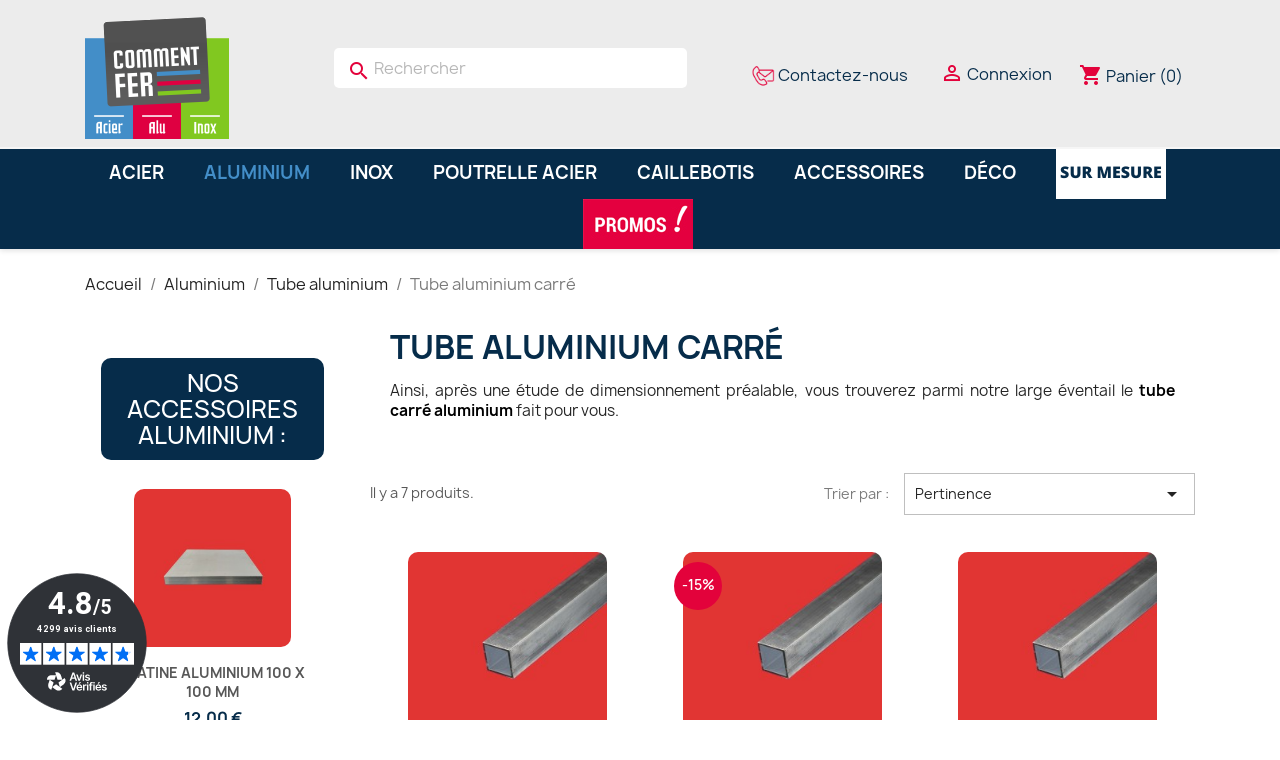

--- FILE ---
content_type: text/html; charset=utf-8
request_url: https://www.commentfer.fr/27-tube-aluminium-carre
body_size: 21861
content:
<!doctype html>
<html lang="fr-FR">

  <head>
    
      
  <meta charset="utf-8">


  <meta http-equiv="x-ua-compatible" content="ie=edge">



  <title>Tube aluminium carré</title>
  
    <script data-keepinline="true">
    var ajaxGetProductUrl = '//www.commentfer.fr/module/cdc_googletagmanager/async';
    var ajaxShippingEvent = 1;
    var ajaxPaymentEvent = 1;

/* datalayer */
dataLayer = window.dataLayer || [];
    let cdcDatalayer = {"pageCategory":"category","event":"view_item_list","ecommerce":{"currency":"EUR","items":[{"item_name":"Tube carre alu 20 x 20","item_id":"283-10628","price":"3.74","item_brand":"Commentfer","item_category":"Aluminium","item_category2":"Tube aluminium","item_category3":"Tube aluminium carre","item_variant":"2 mm, 20 x 20 mm, 0.5 metre","item_list_name":"Racine/Aluminium/Tube aluminium/Tube aluminium carre","item_list_id":"cat_27","index":1,"quantity":1,"google_business_vertical":"retail"},{"item_name":"Tube carre aluminium 25x25","item_id":"287-10629","price":"3.38","item_brand":"Commentfer","item_category":"Aluminium","item_category2":"Tube aluminium","item_category3":"Tube aluminium carre","item_variant":"2 mm, 25 x 25 mm, 0.5 metre","item_list_name":"Racine/Aluminium/Tube aluminium/Tube aluminium carre","item_list_id":"cat_27","index":2,"quantity":1,"google_business_vertical":"retail"},{"item_name":"Tube carre alu 30mm","item_id":"291-10630","price":"5.02","item_brand":"Commentfer","item_category":"Aluminium","item_category2":"Tube aluminium","item_category3":"Tube aluminium carre","item_variant":"2 mm, 30 x 30 mm, 0.5 metre","item_list_name":"Racine/Aluminium/Tube aluminium/Tube aluminium carre","item_list_id":"cat_27","index":3,"quantity":1,"google_business_vertical":"retail"},{"item_name":"Tube carre alu 35 x 35 mm","item_id":"299-10632","price":"7.43","item_brand":"Commentfer","item_category":"Aluminium","item_category2":"Tube aluminium","item_category3":"Tube aluminium carre","item_variant":"2 mm, 35 x 35 mm, 0.5 metre","item_list_name":"Racine/Aluminium/Tube aluminium/Tube aluminium carre","item_list_id":"cat_27","index":4,"quantity":1,"google_business_vertical":"retail"},{"item_name":"Tube carre alu 40x40 mm","item_id":"303-10633","price":"6.62","item_brand":"Commentfer","item_category":"Aluminium","item_category2":"Tube aluminium","item_category3":"Tube aluminium carre","item_variant":"2 mm, 40 x 40 mm, 0.5 metre","item_list_name":"Racine/Aluminium/Tube aluminium/Tube aluminium carre","item_list_id":"cat_27","index":5,"quantity":1,"google_business_vertical":"retail"},{"item_name":"Tube carre aluminium 50x50mm","item_id":"315-10636","price":"6.91","item_brand":"Commentfer","item_category":"Aluminium","item_category2":"Tube aluminium","item_category3":"Tube aluminium carre","item_variant":"2 mm, 50 x 50 mm, 0.5 metre","item_list_name":"Racine/Aluminium/Tube aluminium/Tube aluminium carre","item_list_id":"cat_27","index":6,"quantity":1,"google_business_vertical":"retail"},{"item_name":"Tube carre alu 60mm","item_id":"327-10639","price":"9.83","item_brand":"Commentfer","item_category":"Aluminium","item_category2":"Tube aluminium","item_category3":"Tube aluminium carre","item_variant":"2 mm, 60 x 60 mm, 0.5 metre","item_list_name":"Racine/Aluminium/Tube aluminium/Tube aluminium carre","item_list_id":"cat_27","index":7,"quantity":1,"google_business_vertical":"retail"}]},"google_tag_params":{"ecomm_pagetype":"category","ecomm_category":"Racine/Aluminium/Tube aluminium/Tube aluminium carre"},"userLogged":0,"userId":"guest_260625"};
    dataLayer.push(cdcDatalayer);

/* call to GTM Tag */
(function(w,d,s,l,i){w[l]=w[l]||[];w[l].push({'gtm.start':
new Date().getTime(),event:'gtm.js'});var f=d.getElementsByTagName(s)[0],
j=d.createElement(s),dl=l!='dataLayer'?'&l='+l:'';j.async=true;j.src=
'https://www.googletagmanager.com/gtm.js?id='+i+dl;f.parentNode.insertBefore(j,f);
})(window,document,'script','dataLayer','GTM-TJL2G2G');

/* async call to avoid cache system for dynamic data */
dataLayer.push({
  'event': 'datalayer_ready'
});
</script>
  
  <meta name="description" content="Un tube aluminium carré : modernité et légèreté chez vous L&#039;aluminium : toute une histoire.
Si de nombreux métaux ont été découverts">
  <meta name="keywords" content="">
      <meta name="robots" content="index, follow">
        <link rel="canonical" href="https://www.commentfer.fr/27-tube-aluminium-carre">
     
  
  
      
  
  
    



  
  
  
  
  
  
  
    
  

  
    <meta property="og:title" content="Tube aluminium carré" />
    <meta property="og:description" content="Un tube aluminium carré : modernité et légèreté chez vous L&#039;aluminium : toute une histoire.
Si de nombreux métaux ont été découverts" />
    <meta property="og:url" content="https://www.commentfer.fr/27-tube-aluminium-carre" />
    <meta property="og:site_name" content="Comment Fer" />
    <meta property="og:type" content="website" />    



  <meta name="viewport" content="width=device-width, initial-scale=1">



  <link rel="icon" type="image/vnd.microsoft.icon" href="https://www.commentfer.fr/img/favicon.ico?1704367938">
  <link rel="shortcut icon" type="image/x-icon" href="https://www.commentfer.fr/img/favicon.ico?1704367938">



    <link rel="stylesheet" href="https://www.commentfer.fr/themes/CFTHEME23/assets/css/theme.css" type="text/css" media="all">
  <link rel="stylesheet" href="https://www.commentfer.fr/modules/fintecture/views/css/shop.css?1.18.1" type="text/css" media="all">
  <link rel="stylesheet" href="https://www.commentfer.fr/modules/ps_searchbar/ps_searchbar.css" type="text/css" media="all">
  <link rel="stylesheet" href="https://www.commentfer.fr/themes/CFTHEME23/assets/css/dynamic.css" type="text/css" media="all">
  <link rel="stylesheet" href="https://www.commentfer.fr/modules/pm_advancedtopmenu/views/css/pm_advancedtopmenu_base.css" type="text/css" media="all">
  <link rel="stylesheet" href="https://www.commentfer.fr/modules/pm_advancedtopmenu/views/css/pm_advancedtopmenu_product.css" type="text/css" media="all">
  <link rel="stylesheet" href="https://www.commentfer.fr/modules/pm_advancedtopmenu/views/css/pm_advancedtopmenu_global-1.css" type="text/css" media="all">
  <link rel="stylesheet" href="https://www.commentfer.fr/modules/pm_advancedtopmenu/views/css/pm_advancedtopmenu_advanced-1.css" type="text/css" media="all">
  <link rel="stylesheet" href="https://www.commentfer.fr/modules/pm_advancedtopmenu/views/css/pm_advancedtopmenu-1.css" type="text/css" media="all">
  <link rel="stylesheet" href="https://www.commentfer.fr/modules/ybc_blog/views/css/blog_all.css" type="text/css" media="all">
  <link rel="stylesheet" href="https://www.commentfer.fr/modules/ybc_blog/views/css/slick.css" type="text/css" media="all">
  <link rel="stylesheet" href="https://www.commentfer.fr/modules/ybc_blog/views/css/category.css" type="text/css" media="all">
  <link rel="stylesheet" href="https://www.commentfer.fr/modules/ybc_blog/views/css/custom.css" type="text/css" media="all">
  <link rel="stylesheet" href="https://www.commentfer.fr/modules/ets_contactform7/views/css/date.css" type="text/css" media="all">
  <link rel="stylesheet" href="https://www.commentfer.fr/modules/ets_contactform7/views/css/style.css" type="text/css" media="all">
  <link rel="stylesheet" href="https://www.commentfer.fr/modules/netreviews/views/css/category-reloaded.css" type="text/css" media="all">
  <link rel="stylesheet" href="https://www.commentfer.fr/modules/prestawp/views/css/prestawp.css" type="text/css" media="all">
  <link rel="stylesheet" href="https://www.commentfer.fr/modules/facebookpsconnect/views/css/hook.css" type="text/css" media="all">
  <link rel="stylesheet" href="https://www.commentfer.fr/modules/facebookpsconnect/views/css/connectors.css" type="text/css" media="all">
  <link rel="stylesheet" href="https://www.commentfer.fr/modules/facebookpsconnect/views/css/bootstrap-social.css" type="text/css" media="all">
  <link rel="stylesheet" href="https://www.commentfer.fr/modules/paiementadministratif/views/css/paiementadministratif.css" type="text/css" media="all">
  <link rel="stylesheet" href="https://www.commentfer.fr/modules/captchapro/views/css/front.css" type="text/css" media="all">
  <link rel="stylesheet" href="https://www.commentfer.fr/modules/opartbestsellerscategory/views/css/front.css" type="text/css" media="all">
  <link rel="stylesheet" href="https://www.commentfer.fr/js/jquery/ui/themes/base/minified/jquery-ui.min.css" type="text/css" media="all">
  <link rel="stylesheet" href="https://www.commentfer.fr/js/jquery/plugins/timepicker/jquery-ui-timepicker-addon.css" type="text/css" media="all">
  <link rel="stylesheet" href="https://www.commentfer.fr/js/jquery/ui/themes/base/minified/jquery.ui.theme.min.css" type="text/css" media="all">
  <link rel="stylesheet" href="https://www.commentfer.fr/js/jquery/plugins/fancybox/jquery.fancybox.css" type="text/css" media="all">
  <link rel="stylesheet" href="https://www.commentfer.fr/modules/ps_imageslider/css/homeslider.css" type="text/css" media="all">
  <link rel="stylesheet" href="https://www.commentfer.fr/themes/CFTHEME23/assets/css/custom.css" type="text/css" media="all">




  

  <script type="text/javascript">
        var Chronopost = {"ajax_endpoint":"https:\/\/www.commentfer.fr\/module\/chronopost\/ajax?ajax=1"};
        var adtm_activeLink = {"id":27,"type":"category"};
        var adtm_isToggleMode = false;
        var adtm_menuHamburgerSelector = "#menu-icon, .menu-icon";
        var adtm_stickyOnMobile = false;
        var btSl = {"ajaxUrl":"https:\/\/www.commentfer.fr\/module\/facebookpsconnect\/ajax","token":"10ca1921ebc96dd87a1565a7feae69bc"};
        var c_result = 5;
        var captcha_arithmetic = "2";
        var captcha_background = "#ddebf1";
        var captcha_character_count = "5";
        var captcha_height = "40";
        var captcha_image_complexity = "";
        var captcha_lcomplexity = "1";
        var captcha_t = "Captcha";
        var captcha_textcase = "";
        var captcha_type = "1";
        var captcha_width = "150";
        var cartId = -1;
        var check_bellow = "Veuillez v\u00e9rifier ci-dessous:";
        var checkoutPaymentStepUrl = "https:\/\/www.commentfer.fr\/commande?step=3";
        var ci_token = "";
        var cl_token = "45fdaca54d4a3eb1a5cb4f798c0cbfb2";
        var dp_id_module = 76;
        var dp_public_path = "https:\/\/www.commentfer.fr\/modules\/dynamicproduct\/lib\/media\/dist\/";
        var dp_scripts = ["\/modules\/dynamicproduct\/lib\/media\/dist\/assets\/polyfills-legacy-DtCxGC5R.js","\/modules\/dynamicproduct\/lib\/media\/dist\/assets\/cart_summary-legacy-DQ6FTM1g.js"];
        var dp_version = "3.22.14";
        var empty_captcha = "Vide captcha.";
        var expressBnplClickedMetricUrl = "https:\/\/www.commentfer.fr\/module\/fintecture\/metric?category=custom-module-express-payment-bnpl-link-clicked";
        var expressClickedMetricUrl = "https:\/\/www.commentfer.fr\/module\/fintecture\/metric?category=custom-module-express-payment-btn-clicked";
        var expressDisplayedMetricUrl = "https:\/\/www.commentfer.fr\/module\/fintecture\/metric?category=custom-module-express-payment-btn-displayed";
        var first_number = 9;
        var input_position = 2;
        var modalExpressPaymentUrl = "https:\/\/www.commentfer.fr\/module\/fintecture\/ModalExpressPayment?ajax=1";
        var not_numeric = "Captcha peut \u00eatre un nombre.";
        var number_image_packs = "1";
        var p_version = "8.1";
        var prestashop = {"cart":{"products":[],"totals":{"total":{"type":"total","label":"Total","amount":0,"value":"0,00\u00a0\u20ac"},"total_including_tax":{"type":"total","label":"Total TTC\u00a0:","amount":0,"value":"0,00\u00a0\u20ac"},"total_excluding_tax":{"type":"total","label":"Total HT\u00a0:","amount":0,"value":"0,00\u00a0\u20ac"}},"subtotals":{"products":{"type":"products","label":"Sous-total","amount":0,"value":"0,00\u00a0\u20ac"},"discounts":null,"shipping":{"type":"shipping","label":"Livraison","amount":0,"value":""},"tax":null},"products_count":0,"summary_string":"0 articles","vouchers":{"allowed":1,"added":[]},"discounts":[{"id_cart_rule":null,"id_customer":0,"date_from":"2025-12-01 00:00:00","date_to":"2026-12-31 23:59:00","description":"10% de r\u00e9duction \u00e0 partir de 300\u20ac d'achats TTC","quantity":96493,"quantity_per_user":100,"priority":1,"partial_use":1,"code":"E5JRPXS7","minimum_amount":"300.000000","minimum_amount_tax":1,"minimum_amount_currency":1,"minimum_amount_shipping":0,"country_restriction":0,"carrier_restriction":0,"group_restriction":0,"cart_rule_restriction":1,"product_restriction":0,"shop_restriction":0,"free_shipping":0,"reduction_percent":"10.00","reduction_amount":"0.000000","reduction_tax":0,"reduction_currency":1,"reduction_product":0,"reduction_exclude_special":0,"gift_product":0,"gift_product_attribute":0,"highlight":1,"active":1,"date_add":"2020-12-18 10:30:31","date_upd":"2025-12-23 16:28:18","id_lang":null,"name":null,"quantity_for_user":96},{"id_cart_rule":null,"id_customer":0,"date_from":"2025-12-01 00:00:00","date_to":"2026-12-31 23:59:00","description":"15% de r\u00e9duction \u00e0 partir de 500\u20ac d'achats TTC","quantity":97247,"quantity_per_user":100,"priority":1,"partial_use":1,"code":"7G6ECAWM","minimum_amount":"500.000000","minimum_amount_tax":1,"minimum_amount_currency":1,"minimum_amount_shipping":0,"country_restriction":0,"carrier_restriction":0,"group_restriction":0,"cart_rule_restriction":1,"product_restriction":0,"shop_restriction":0,"free_shipping":0,"reduction_percent":"15.00","reduction_amount":"0.000000","reduction_tax":0,"reduction_currency":1,"reduction_product":0,"reduction_exclude_special":0,"gift_product":0,"gift_product_attribute":0,"highlight":1,"active":1,"date_add":"2020-12-18 10:34:22","date_upd":"2025-12-22 22:31:28","id_lang":null,"name":null,"quantity_for_user":96}],"minimalPurchase":0,"minimalPurchaseRequired":""},"currency":{"id":1,"name":"Euro","iso_code":"EUR","iso_code_num":"978","sign":"\u20ac"},"customer":{"lastname":null,"firstname":null,"email":null,"birthday":null,"newsletter":null,"newsletter_date_add":null,"optin":null,"website":null,"company":null,"siret":null,"ape":null,"is_logged":false,"gender":{"type":null,"name":null},"addresses":[]},"country":{"id_zone":11,"id_currency":0,"call_prefix":33,"iso_code":"FR","active":"1","contains_states":"0","need_identification_number":"0","need_zip_code":"1","zip_code_format":"NNNNN","display_tax_label":"1","name":"France","id":8},"language":{"name":"Fran\u00e7ais (French)","iso_code":"fr","locale":"fr-FR","language_code":"fr","active":"1","is_rtl":"0","date_format_lite":"d\/m\/Y","date_format_full":"d\/m\/Y H:i:s","id":1},"page":{"title":"","canonical":"https:\/\/www.commentfer.fr\/27-tube-aluminium-carre","meta":{"title":"Tube aluminium carr\u00e9","description":"Un tube aluminium carr\u00e9 : modernit\u00e9 et l\u00e9g\u00e8ret\u00e9 chez vous L'aluminium : toute une histoire.\r\nSi de nombreux m\u00e9taux ont \u00e9t\u00e9 d\u00e9couverts","keywords":"","robots":"index"},"page_name":"category","body_classes":{"lang-fr":true,"lang-rtl":false,"country-FR":true,"currency-EUR":true,"layout-left-column":true,"page-category":true,"tax-display-enabled":true,"page-customer-account":false,"category-id-27":true,"category-Tube aluminium carr\u00e9":true,"category-id-parent-94":true,"category-depth-level-4":true},"admin_notifications":[],"password-policy":{"feedbacks":{"0":"Tr\u00e8s faible","1":"Faible","2":"Moyenne","3":"Fort","4":"Tr\u00e8s fort","Straight rows of keys are easy to guess":"Les suites de touches sur le clavier sont faciles \u00e0 deviner","Short keyboard patterns are easy to guess":"Les mod\u00e8les courts sur le clavier sont faciles \u00e0 deviner.","Use a longer keyboard pattern with more turns":"Utilisez une combinaison de touches plus longue et plus complexe.","Repeats like \"aaa\" are easy to guess":"Les r\u00e9p\u00e9titions (ex. : \"aaa\") sont faciles \u00e0 deviner.","Repeats like \"abcabcabc\" are only slightly harder to guess than \"abc\"":"Les r\u00e9p\u00e9titions (ex. : \"abcabcabc\") sont seulement un peu plus difficiles \u00e0 deviner que \"abc\".","Sequences like abc or 6543 are easy to guess":"Les s\u00e9quences (ex. : abc ou 6543) sont faciles \u00e0 deviner.","Recent years are easy to guess":"Les ann\u00e9es r\u00e9centes sont faciles \u00e0 deviner.","Dates are often easy to guess":"Les dates sont souvent faciles \u00e0 deviner.","This is a top-10 common password":"Ce mot de passe figure parmi les 10 mots de passe les plus courants.","This is a top-100 common password":"Ce mot de passe figure parmi les 100 mots de passe les plus courants.","This is a very common password":"Ceci est un mot de passe tr\u00e8s courant.","This is similar to a commonly used password":"Ce mot de passe est similaire \u00e0 un mot de passe couramment utilis\u00e9.","A word by itself is easy to guess":"Un mot seul est facile \u00e0 deviner.","Names and surnames by themselves are easy to guess":"Les noms et les surnoms seuls sont faciles \u00e0 deviner.","Common names and surnames are easy to guess":"Les noms et les pr\u00e9noms courants sont faciles \u00e0 deviner.","Use a few words, avoid common phrases":"Utilisez quelques mots, \u00e9vitez les phrases courantes.","No need for symbols, digits, or uppercase letters":"Pas besoin de symboles, de chiffres ou de majuscules.","Avoid repeated words and characters":"\u00c9viter de r\u00e9p\u00e9ter les mots et les caract\u00e8res.","Avoid sequences":"\u00c9viter les s\u00e9quences.","Avoid recent years":"\u00c9vitez les ann\u00e9es r\u00e9centes.","Avoid years that are associated with you":"\u00c9vitez les ann\u00e9es qui vous sont associ\u00e9es.","Avoid dates and years that are associated with you":"\u00c9vitez les dates et les ann\u00e9es qui vous sont associ\u00e9es.","Capitalization doesn't help very much":"Les majuscules ne sont pas tr\u00e8s utiles.","All-uppercase is almost as easy to guess as all-lowercase":"Un mot de passe tout en majuscules est presque aussi facile \u00e0 deviner qu'un mot de passe tout en minuscules.","Reversed words aren't much harder to guess":"Les mots invers\u00e9s ne sont pas beaucoup plus difficiles \u00e0 deviner.","Predictable substitutions like '@' instead of 'a' don't help very much":"Les substitutions pr\u00e9visibles comme '\"@\" au lieu de \"a\" n'aident pas beaucoup.","Add another word or two. Uncommon words are better.":"Ajoutez un autre mot ou deux. Pr\u00e9f\u00e9rez les mots peu courants."}}},"shop":{"name":"Comment Fer","logo":"https:\/\/www.commentfer.fr\/img\/logo-1704367938.jpg","stores_icon":"https:\/\/www.commentfer.fr\/img\/logo_stores.png","favicon":"https:\/\/www.commentfer.fr\/img\/favicon.ico"},"core_js_public_path":"\/themes\/","urls":{"base_url":"https:\/\/www.commentfer.fr\/","current_url":"https:\/\/www.commentfer.fr\/27-tube-aluminium-carre","shop_domain_url":"https:\/\/www.commentfer.fr","img_ps_url":"https:\/\/www.commentfer.fr\/img\/","img_cat_url":"https:\/\/www.commentfer.fr\/img\/c\/","img_lang_url":"https:\/\/www.commentfer.fr\/img\/l\/","img_prod_url":"https:\/\/www.commentfer.fr\/img\/p\/","img_manu_url":"https:\/\/www.commentfer.fr\/img\/m\/","img_sup_url":"https:\/\/www.commentfer.fr\/img\/su\/","img_ship_url":"https:\/\/www.commentfer.fr\/img\/s\/","img_store_url":"https:\/\/www.commentfer.fr\/img\/st\/","img_col_url":"https:\/\/www.commentfer.fr\/img\/co\/","img_url":"https:\/\/www.commentfer.fr\/themes\/CFTHEME23\/assets\/img\/","css_url":"https:\/\/www.commentfer.fr\/themes\/CFTHEME23\/assets\/css\/","js_url":"https:\/\/www.commentfer.fr\/themes\/CFTHEME23\/assets\/js\/","pic_url":"https:\/\/www.commentfer.fr\/upload\/","theme_assets":"https:\/\/www.commentfer.fr\/themes\/CFTHEME23\/assets\/","theme_dir":"https:\/\/www.commentfer.fr\/var\/www\/vhosts\/commentfer.fr\/httpdocs\/commentfer\/themes\/CFTHEME23\/","pages":{"address":"https:\/\/www.commentfer.fr\/adresse","addresses":"https:\/\/www.commentfer.fr\/adresses","authentication":"https:\/\/www.commentfer.fr\/authentification","manufacturer":"https:\/\/www.commentfer.fr\/fabricants","cart":"https:\/\/www.commentfer.fr\/panier","category":"https:\/\/www.commentfer.fr\/index.php?controller=category","cms":"https:\/\/www.commentfer.fr\/index.php?controller=cms","contact":"https:\/\/www.commentfer.fr\/contactez-nous","discount":"https:\/\/www.commentfer.fr\/bons-de-reduction","guest_tracking":"https:\/\/www.commentfer.fr\/suivi-commande-invite","history":"https:\/\/www.commentfer.fr\/historique-des-commandes","identity":"https:\/\/www.commentfer.fr\/identite","index":"https:\/\/www.commentfer.fr\/","my_account":"https:\/\/www.commentfer.fr\/mon-compte","order_confirmation":"https:\/\/www.commentfer.fr\/confirmation-commande","order_detail":"https:\/\/www.commentfer.fr\/index.php?controller=order-detail","order_follow":"https:\/\/www.commentfer.fr\/details-de-la-commande","order":"https:\/\/www.commentfer.fr\/commande","order_return":"https:\/\/www.commentfer.fr\/index.php?controller=order-return","order_slip":"https:\/\/www.commentfer.fr\/avoirs","pagenotfound":"https:\/\/www.commentfer.fr\/page-non-trouvee","password":"https:\/\/www.commentfer.fr\/mot-de-passe-oublie","pdf_invoice":"https:\/\/www.commentfer.fr\/index.php?controller=pdf-invoice","pdf_order_return":"https:\/\/www.commentfer.fr\/index.php?controller=pdf-order-return","pdf_order_slip":"https:\/\/www.commentfer.fr\/index.php?controller=pdf-order-slip","prices_drop":"https:\/\/www.commentfer.fr\/promotions","product":"https:\/\/www.commentfer.fr\/index.php?controller=product","registration":"https:\/\/www.commentfer.fr\/index.php?controller=registration","search":"https:\/\/www.commentfer.fr\/recherche","sitemap":"https:\/\/www.commentfer.fr\/plan-du-site","stores":"https:\/\/www.commentfer.fr\/index.php?controller=stores","supplier":"https:\/\/www.commentfer.fr\/fournisseurs","new_products":"https:\/\/www.commentfer.fr\/nouveaux-produits","brands":"https:\/\/www.commentfer.fr\/fabricants","register":"https:\/\/www.commentfer.fr\/index.php?controller=registration","order_login":"https:\/\/www.commentfer.fr\/commande?login=1"},"alternative_langs":[],"actions":{"logout":"https:\/\/www.commentfer.fr\/?mylogout="},"no_picture_image":{"bySize":{"small_default":{"url":"https:\/\/www.commentfer.fr\/img\/p\/fr-default-small_default.jpg","width":98,"height":98},"cart_default":{"url":"https:\/\/www.commentfer.fr\/img\/p\/fr-default-cart_default.jpg","width":125,"height":125},"home_default":{"url":"https:\/\/www.commentfer.fr\/img\/p\/fr-default-home_default.jpg","width":250,"height":250},"medium_default":{"url":"https:\/\/www.commentfer.fr\/img\/p\/fr-default-medium_default.jpg","width":452,"height":452},"large_default":{"url":"https:\/\/www.commentfer.fr\/img\/p\/fr-default-large_default.jpg","width":800,"height":800}},"small":{"url":"https:\/\/www.commentfer.fr\/img\/p\/fr-default-small_default.jpg","width":98,"height":98},"medium":{"url":"https:\/\/www.commentfer.fr\/img\/p\/fr-default-home_default.jpg","width":250,"height":250},"large":{"url":"https:\/\/www.commentfer.fr\/img\/p\/fr-default-large_default.jpg","width":800,"height":800},"legend":""}},"configuration":{"display_taxes_label":true,"display_prices_tax_incl":true,"is_catalog":false,"show_prices":true,"opt_in":{"partner":true},"quantity_discount":{"type":"discount","label":"Remise sur prix unitaire"},"voucher_enabled":1,"return_enabled":0},"field_required":[],"breadcrumb":{"links":[{"title":"Accueil","url":"https:\/\/www.commentfer.fr\/"},{"title":"Aluminium","url":"https:\/\/www.commentfer.fr\/90-aluminium"},{"title":"Tube aluminium","url":"https:\/\/www.commentfer.fr\/94-tube-aluminium"},{"title":"Tube aluminium carr\u00e9","url":"https:\/\/www.commentfer.fr\/27-tube-aluminium-carre"}],"count":4},"link":{"protocol_link":"https:\/\/","protocol_content":"https:\/\/"},"time":1766723092,"static_token":"10ca1921ebc96dd87a1565a7feae69bc","token":"1a6b1b8d729e50a6d351bd74a21b0585","debug":false};
        var psemailsubscription_subscription = "https:\/\/www.commentfer.fr\/module\/ps_emailsubscription\/subscription";
        var second_number = 4;
        var there_is1 = "Il y a 1 erreur";
        var type_the_text = "Tapez le texte";
        var validate_first = "Remplissez le captcha avec la bonne r\u00e9ponse";
        var whitelist_m = "";
        var whitelisted = false;
        var words_string = ["un","deux","trois","quatre","cinq","six","sept","huit","neuf"];
      </script>



  <!-- Microdatos Organization -->
	
<script type="application/ld+json" id="adpmicrodatos-organization-ps17v5.3.1">
{
    "name" : "Comment Fer",
    "url" : "https:\/\/www.commentfer.fr\/",
    "logo" : [
    	{

    	"@type" : "ImageObject",
    	"url" : "https://www.commentfer.fr/img/logo-1704367938.jpg"
    	}
    ],
    "email" : "contact@commentfer.fr",
			"address": {
	    "@type": "PostalAddress",
	    "addressLocality": "FONTAINE LE COMTE",
	    "postalCode": "86240",
	    "streetAddress": "53 rue du Vercors",
	    "addressRegion": "",
	    "addressCountry": "FR"
	},
			"contactPoint" : [
		{
			"@type" : "ContactPoint",
	    	"telephone" : "05 49 49 71 21",
	    	"contactType" : "customer service",
			"contactOption": "TollFree",
	    	"availableLanguage": [ 
	    			    				    				"Fran\u00e7ais (French)"
	    				    			    	]
	    } 
	],
			
	"@context": "http://schema.org",
	"@type" : "Organization"
}
</script>


<!-- Microdatos Webpage -->
	
<script type="application/ld+json" id="adpmicrodatos-webpage-ps17v5.3.1">
{
    "@context": "http://schema.org",
    "@type" : "WebPage",
    "isPartOf": [{
        "@type":"WebSite",
        "url":  "https://www.commentfer.fr/",
        "name": "Comment Fer"
    }],
    "name": "Tube aluminium carr\u00e9",
    "url": "https://www.commentfer.fr/27-tube-aluminium-carre"
}
</script>



<!-- Microdatos Breadcrumb -->
	<script type="application/ld+json" id="adpmicrodatos-breadcrumblist-ps17v5.3.1">
    {
        "itemListElement": [
            {
                "item": "https:\/\/www.commentfer.fr\/1-racine",
                "name": "Racine",
                "position": 1,
                "@type": "ListItem"
            }, 
            {
                "item": "https:\/\/www.commentfer.fr\/",
                "name": "Accueil",
                "position": 2,
                "@type": "ListItem"
            }, 
            {
                "item": "https:\/\/www.commentfer.fr\/90-aluminium",
                "name": "Aluminium",
                "position": 3,
                "@type": "ListItem"
            }, 
            {
                "item": "https:\/\/www.commentfer.fr\/94-tube-aluminium",
                "name": "Tube aluminium",
                "position": 4,
                "@type": "ListItem"
            }, 
            {
                "item": "https:\/\/www.commentfer.fr\/27-tube-aluminium-carre",
                "name": "Tube aluminium carr\u00e9",
                "position": 5,
                "@type": "ListItem"
            } 
        ],
        "@context": "https://schema.org/",
        "@type": "BreadcrumbList"
    }
</script>
<!-- Microdatos ItemList -->
	<script type="application/ld+json" id="adpmicrodatos-itemlist-ps17v5.3.1">
{
    "@context": "http://schema.org",
    "@type": "ItemList",
    "itemListElement": [
        {
    "mainEntityOfPage": "https:\/\/www.commentfer.fr\/283-tube-carre-alu-20-x-20-3701102702843.html",
    "url": "https:\/\/www.commentfer.fr\/283-tube-carre-alu-20-x-20-3701102702843.html",
    "name": "Tube carr\u00e9 alu 20 x 20",
            "position": 1,
            "@type": "ListItem"
        }, 
        {
    "mainEntityOfPage": "https:\/\/www.commentfer.fr\/287-tube-carre-aluminium-25x25-3701102702881.html",
    "url": "https:\/\/www.commentfer.fr\/287-tube-carre-aluminium-25x25-3701102702881.html",
    "name": "Tube carr\u00e9 aluminium 25x25",
            "position": 2,
            "@type": "ListItem"
        }, 
        {
    "mainEntityOfPage": "https:\/\/www.commentfer.fr\/291-tube-carre-alu-30mm-3701102702928.html",
    "url": "https:\/\/www.commentfer.fr\/291-tube-carre-alu-30mm-3701102702928.html",
    "name": "Tube carr\u00e9 alu 30mm",
            "position": 3,
            "@type": "ListItem"
        }, 
        {
    "mainEntityOfPage": "https:\/\/www.commentfer.fr\/299-tube-carre-alu-35-x-35-mm-3701102703000.html",
    "url": "https:\/\/www.commentfer.fr\/299-tube-carre-alu-35-x-35-mm-3701102703000.html",
    "name": "Tube carr\u00e9 alu 35 x 35 mm",
            "position": 4,
            "@type": "ListItem"
        }, 
        {
    "mainEntityOfPage": "https:\/\/www.commentfer.fr\/303-tube-carre-alu-40x40-mm-3701102703048.html",
    "url": "https:\/\/www.commentfer.fr\/303-tube-carre-alu-40x40-mm-3701102703048.html",
    "name": "Tube carr\u00e9 alu 40x40 mm",
            "position": 5,
            "@type": "ListItem"
        }, 
        {
    "mainEntityOfPage": "https:\/\/www.commentfer.fr\/315-tube-carre-aluminium-50x50mm-3701102703161.html",
    "url": "https:\/\/www.commentfer.fr\/315-tube-carre-aluminium-50x50mm-3701102703161.html",
    "name": "Tube carr\u00e9 aluminium 50x50mm",
            "position": 6,
            "@type": "ListItem"
        }, 
        {
    "mainEntityOfPage": "https:\/\/www.commentfer.fr\/327-tube-carre-alu-60mm-3701102703284.html",
    "url": "https:\/\/www.commentfer.fr\/327-tube-carre-alu-60mm-3701102703284.html",
    "name": "Tube carr\u00e9 alu 60mm",
            "position": 7,
            "@type": "ListItem"
        } 
    ]
}
</script>

   
<script type="text/javascript">
var unlike_text ="Unliké ce post";
var like_text ="Comme ce poste";
var baseAdminDir ='//';
var ybc_blog_product_category ='0';
var ybc_blog_polls_g_recaptcha = false;
</script>
 
<script>
	function loadTnScripts() {
		for (var index in window.tn_scripts) {
			System.import(window.tn_scripts[index]);
		}
	}

	if (!window.tn_scripts) {
		window.tn_scripts = [];
	}

	document.addEventListener('DOMContentLoaded', function() {
		for (var index in window.dp_scripts) {
			window.tn_scripts.push(window.dp_scripts[index]);
		}

		if (window.scripts_loading) {
			return;
		}
		window.scripts_loading = true;
		if (typeof window.System === 'undefined') {
			$.getScript('https://cdnjs.cloudflare.com/ajax/libs/systemjs/6.14.3/system.min.js', loadTnScripts);
		} else {
			loadTnScripts();
		}
	});
</script><script type="text/javascript">
var url_basic_ets ='https://www.commentfer.fr/';
var link_contact_ets ='https://www.commentfer.fr/module/ets_contactform7/contact';
</script>
<script type="text/javascript">
    var staticurl = "static-eu.oct8ne.com/api/v2/oct8ne.js";
    var oct8ne = document.createElement("script");
    oct8ne.type = "text/javascript";
    oct8ne.src =
            (document.location.protocol == "https:" ? "https://" : "http://")
            + staticurl
            + '?' + (Math.round(new Date().getTime() / 86400000));
    oct8ne.async = true;
    oct8ne.license = "FD70510C61E6754FEE87356F35E14380";
    oct8ne.server = "backoffice-eu.oct8ne.com/";
    oct8ne.baseUrl = "//www.commentfer.fr";
    oct8ne.checkoutUrl = "//www.commentfer.fr/commande";
    oct8ne.loginUrl = "//www.commentfer.fr/authentification";
    oct8ne.checkoutSuccessUrl = "//www.commentfer.fr/confirmation-commande";
    oct8ne.locale = "fr";
    oct8ne.currencyCode = "EUR";	
    oct8ne.platform = "prestashop";	
    oct8ne.apiVersion = "2.5";	
    oct8ne.onProductAddedToCart = function(productId) {
        if (typeof ajaxCart != 'undefined'){
            ajaxCart.refresh();
        }
    };

 

    insertOct8ne();
  
    function insertOct8ne() {
        if (!window.oct8neScriptInserted) {
            var s = document.getElementsByTagName("script")[0];
            s.parentNode.insertBefore(oct8ne, s);
            window.oct8neScriptInserted = true;
        }
    }   
</script>
 
  <!-- START OF DOOFINDER ADD TO CART SCRIPT -->
  <script>
    let item_link;
    document.addEventListener('doofinder.cart.add', function(event) {

      item_link = event.detail.link;

      const checkIfCartItemHasVariation = (cartObject) => {
        return (cartObject.item_id === cartObject.grouping_id) ? false : true;
      }

      /**
      * Returns only ID from string
      */
      const sanitizeVariationID = (variationID) => {
        return variationID.replace(/\D/g, "")
      }

      doofinderManageCart({
        cartURL          : "https://www.commentfer.fr/panier",  //required for prestashop 1.7, in previous versions it will be empty.
        cartToken        : "10ca1921ebc96dd87a1565a7feae69bc",
        productID        : checkIfCartItemHasVariation(event.detail) ? event.detail.grouping_id : event.detail.item_id,
        customizationID  : checkIfCartItemHasVariation(event.detail) ? sanitizeVariationID(event.detail.item_id) : 0,   // If there are no combinations, the value will be 0
        quantity         : event.detail.amount,
        statusPromise    : event.detail.statusPromise,
        itemLink         : event.detail.link,
        group_id         : event.detail.group_id
      });
    });
  </script>
  <!-- END OF DOOFINDER ADD TO CART SCRIPT -->

  <!-- START OF DOOFINDER INTEGRATIONS SUPPORT -->
  <script data-keepinline>
    var dfKvCustomerEmail;
    if ('undefined' !== typeof klCustomer && "" !== klCustomer.email) {
      dfKvCustomerEmail = klCustomer.email;
    }
  </script>
  <!-- END OF DOOFINDER INTEGRATIONS SUPPORT -->

  <!-- START OF DOOFINDER UNIQUE SCRIPT -->
  <script data-keepinline>
    
    (function(w, k) {w[k] = window[k] || function () { (window[k].q = window[k].q || []).push(arguments) }})(window, "doofinderApp")
    

    // Custom personalization:
    doofinderApp("config", "language", "fr");
    doofinderApp("config", "currency", "EUR");
      </script>
  <script src="https://eu1-config.doofinder.com/2.x/03bf32de-d056-4faa-b3a9-a00f2d6ab7aa.js" async></script>
  <!-- END OF DOOFINDER UNIQUE SCRIPT -->
<style type="text/css">
    </style>
<script>
    var pswp_theme = "";
    var pswp_token = "10ca1921ebc96dd87a1565a7feae69bc";
    var pswp_ajax_url = "https://www.commentfer.fr/module/prestawp/ajaxps";
</script>    <script type="application/ld+json">
        {
            "@context": "http://schema.org",
            "@type" : "Organization",
            "legalName" : "Comment Fer",
            "description" : "Fournisseur acier aluminium inox",
            "url" : "https://www.commentfer.fr/",
            "logo" : "https://www.commentfer.fr/img/logo-1704367938.jpg",
            "email" : "contact@commentfer.fr",
            "address": {
                "@type": "PostalAddress",
                "streetAddress" : "34 rue de Blossac",
                "addressLocality" : "Poitiers",
                "addressRegion" : "Vienne",
                "addressCountry" : "France",
                "postalCode" : "86000"
            },
            "contactPoint": [{
                "@type": "ContactPoint",
                "telephone" : "0549497121",
                "contactType": "customer service"
            }],
            "sameAs": [
                "http://www.facebook.com/CommentFer",                                                                                "https://www.instagram.com/comment_fer"            ]
        }
    </script>


<!-- JSON-LD Category Snippet -->
<script type="application/ld+json">
{"@context":"http:\/\/schema.org\/","@type":"Product","name":"Tube aluminium carr\u00e9","url":"https:\/\/www.commentfer.fr\/27-tube-aluminium-carre","aggregateRating":{"@type":"AggregateRating","ratingValue":"4.72","bestRating":"5","ratingCount":"4305"},"offers":{"@type":"AggregateOffer","lowPrice":3.38,"highPrice":9.83,"priceCurrency":"EUR"}}
</script>





<!-- Avis vérifiés -->
<script async charset="utf-8" src="https://widgets.rr.skeepers.io/generated/ee774115-4210-ef24-e5fd-34823c41f296/040be29f-7588-4783-af9c-c54bc0ff7e51.js"></script>
<script defer charset="utf-8" src="https://widgets.rr.skeepers.io/product/ee774115-4210-ef24-e5fd-34823c41f296/ef2679bd-654c-421f-92f0-193bdbd0d18d.js"></script>
<!-- Fin Avis vérifiés -->    
	
	
     <script src="https://analytics.ahrefs.com/analytics.js" data-key="dGpKjAQiUeTU5O8zBXDg+w" async></script>
    
	
  </head>

  <body id="category" class="lang-fr country-fr currency-eur layout-left-column page-category tax-display-enabled category-id-27 category-tube-aluminium-carre category-id-parent-94 category-depth-level-4">

    
      <!-- Google Tag Manager (noscript) -->
<noscript><iframe src="https://www.googletagmanager.com/ns.html?id=GTM-TJL2G2G"
height="0" width="0" style="display:none;visibility:hidden"></iframe></noscript>
<!-- End Google Tag Manager (noscript) -->
<!-- Start Matomo PrestaShop Module by https://www.tecnoacquisti.com -->

<script>
    var _paq = window._paq = window._paq || [];
    /* tracker methods like "setCustomDimension" should be called before "trackPageView" */
        
    _paq.push(["setDoNotTrack", true]);    
    _paq.push(['trackPageView']);
    _paq.push(['enableLinkTracking']);
    (function() {
        var u="https://matomo.commentfer.fr/";
        _paq.push(['setTrackerUrl', u+'matomo.php']);
        _paq.push(['setSiteId', '1']);
        var d=document, g=d.createElement('script'), s=d.getElementsByTagName('script')[0];
        g.async=true; g.src=u+'matomo.js'; s.parentNode.insertBefore(g,s);
    })();
</script>

<!-- End Matomo PrestaShop Module by https://www.tecnoacquisti.com -->



    

    <main>
      
              

      <header id="header">
        
          
  <div class="header-banner">
            
                                                                            
                    
                
                                
                    
                    
                    
                    
                    
                    
                
                    

                    
                    
                    
                
                
                    
    
                
                
                
                

                
                            

        
        
        
        
                    
                                        
    
                
        
        
            
  </div>



  <nav id="header-nav" class="header-nav">
    <div class="container">
      <div class="row">
        <div class="hidden-sm-down">
          <div class="col-md-2 col-xs-12">
            
			                          
  <a href="https://www.commentfer.fr/">
    <img
      class="logo img-fluid"
      src="https://www.commentfer.fr/img/logo-1704367938.jpg"
      alt="Comment Fer"
      width="144"
      height="139">
  </a>

                                </div>
          <div class="col-md-10 right-nav">
              <div id="search_widget" class="search-widgets" data-search-controller-url="//www.commentfer.fr/recherche">
  <form method="get" action="//www.commentfer.fr/recherche">
    <input type="hidden" name="controller" value="search">
    <i class="material-icons search" aria-hidden="true">search</i>
    <input type="text" name="s" value="" placeholder="Rechercher" aria-label="Rechercher">
    <i class="material-icons clear" aria-hidden="true">clear</i>
  </form>
</div>
        
                
                    
                
                                
                    
                    
                    
                    
                    
                    
                
                    

                    
                    
                    
                
                
                    
    
                
                
                
                

                
                            

        
        
        
        
                    
                                        
    
                
        
                <div class="contactheader"><a href="https://www.commentfer.fr/contactez-nous"><img src="https://www.commentfer.fr/img/cms/contact-mail(2).png" alt="Contactez-nous" width="24" height="24" /> <span class="hidden-lg-down">Contactez-nous</span></a></div>
    
            <div id="_desktop_user_info">
  <div class="user-info">
          <a
        href="https://www.commentfer.fr/authentification?back=https%3A%2F%2Fwww.commentfer.fr%2F27-tube-aluminium-carre"
        title="Identifiez-vous"
        rel="nofollow"
      >
        <i class="material-icons">&#xE7FF;</i>
        <span class="hidden-lg-down">Connexion</span>
      </a>
      </div>
</div>
<div id="_desktop_cart">
  <div class="blockcart cart-preview inactive" data-refresh-url="//www.commentfer.fr/module/ps_shoppingcart/ajax">
    <div class="header">
              <i class="material-icons shopping-cart" aria-hidden="true">shopping_cart</i>
        <span class="hidden-sm-down">Panier</span>
        <span class="cart-products-count">(0)</span>
          </div>
  </div>
</div>

          </div>
        </div>
        <div class="hidden-md-up text-sm-center mobile gridheader3colmobile">
          <div class="float-xs-left" id="menu-icon">
            <i class="material-icons d-inline">&#xE5D2;</i>
          </div>
          <div class="top-logo" id="_mobile_logo">
		                            
  <a href="https://www.commentfer.fr/">
    <img
      class="logo img-fluid"
      src="https://www.commentfer.fr/img/logo-1704367938.jpg"
      alt="Comment Fer"
      width="144"
      height="139">
  </a>

                      </div>
          <div>
		          
                
                    
                
                                
                    
                    
                    
                    
                    
                    
                
                    

                    
                    
                    
                
                
                    
    
                
                
                
                

                
                            

        
        
        
        
                    
                                        
    
                
        
                <div class="navigationclient">
<div class="itemsnav">
<div><a href="https://www.commentfer.fr/contactez-nous"><img src="https://www.commentfer.fr/img/cms/email(1).png" alt="Contactez-nous" width="24" height="24" /></a></div>
<div><span class="hidden-lg-down"><a href="https://www.commentfer.fr/contactez-nous">Contact</a></span></div>
</div>
<div class="itemsnav">
<div><a href="https://www.commentfer.fr/mon-compte"><img src="https://www.commentfer.fr/img/cms/contact(1).png" alt="Mon compte" width="24" height="24" /></a></div>
<div><span class="hidden-lg-down"><a href="https://www.commentfer.fr/mon-compte">Compte</a><br /></span></div>
</div>
<div class="float-xs-right" id="_mobile_cart"></div>
</div>
    
            
		  </div>
        </div>
      </div>
    </div>
  </nav>



  <div id="header-top" class="header-top">
    <div class="container hidden-md-up">
       <div class="row">
        </div>
        <div class="header-top-right col-md-12 col-sm-12 position-static">
          <div id="search_widget" class="search-widgets" data-search-controller-url="//www.commentfer.fr/recherche">
  <form method="get" action="//www.commentfer.fr/recherche">
    <input type="hidden" name="controller" value="search">
    <i class="material-icons search" aria-hidden="true">search</i>
    <input type="text" name="s" value="" placeholder="Rechercher" aria-label="Rechercher">
    <i class="material-icons clear" aria-hidden="true">clear</i>
  </form>
</div>

        </div>
      </div>
      <div id="mobile_top_menu_wrapper" class="row hidden-md-up" style="display:none;">
        <div class="js-top-menu mobile" id="_mobile_top_menu"></div>
        <div class="js-top-menu-bottom">
          <div id="_mobile_currency_selector"></div>
          <div id="_mobile_language_selector"></div>
          <div id="_mobile_contact_link"></div>
        </div>
      </div>
    </div>
  </div>
  <!-- MODULE PM_AdvancedTopMenu || Presta-Module.com -->
<div id="_desktop_top_menu" class="adtm_menu_container container">
	<div id="adtm_menu" data-open-method="1" class="" data-active-id="27" data-active-type="category">
		<div id="adtm_menu_inner" class="clearfix advtm_open_on_hover">
			<ul id="menu">
								<li class="li-niveau1 advtm_menu_toggle">
					<a href="#" class="a-niveau1 adtm_toggle_menu_button"><span class="advtm_menu_span adtm_toggle_menu_button_text">Menu</span></a>
				</li>
																		
																																																								<li class="li-niveau1 advtm_menu_12 sub">
						<a href="https://www.commentfer.fr/88-acier" title="ACIER"  class=" a-niveau1"  data-type="category" data-id="88"><span class="advtm_menu_span advtm_menu_span_12">ACIER</span></a>											<div class="adtm_sub">
													<table class="columnWrapTable">
							<tr>
																							
																<td class="adtm_column_wrap_td advtm_column_wrap_td_17">
									<div class="adtm_column_wrap advtm_column_wrap_17">
																			<div class="adtm_column_wrap_sizer">&nbsp;</div>
																																																												<div class="adtm_column adtm_column_35">
																																		<span class="column_wrap_title">
												<a href="https://www.commentfer.fr/92-tube-acier" title="Tube acier"  class="" >Tube acier</a>											</span>
																																															<ul class="adtm_elements adtm_elements_35">
																																																																			<li class="">
													<a href="https://www.commentfer.fr/53-tube-acier-carre" title="Tube acier carr&eacute;"  class=""  data-type="category" data-id="53"><img src="//www.commentfer.fr/modules/pm_advancedtopmenu/element_icons/37-fr.png" alt="Tube acier carr&eacute;" title="Tube acier carr&eacute;" width="9" height="9" class="adtm_menu_icon img-responsive img-fluid" />Tube acier carr&eacute;</a>												</li>
																																																																																	<li class="">
													<a href="https://www.commentfer.fr/78-tube-acier-rond" title="Tube acier rond"  class=""  data-type="category" data-id="78"><img src="//www.commentfer.fr/modules/pm_advancedtopmenu/element_icons/38-fr.png" alt="Tube acier rond" title="Tube acier rond" width="9" height="9" class="adtm_menu_icon img-responsive img-fluid" />Tube acier rond</a>												</li>
																																																																																	<li class="">
													<a href="https://www.commentfer.fr/54-tube-acier-rectangulaire" title="Tube rectangulaire"  class=""  data-type="category" data-id="54"><img src="//www.commentfer.fr/modules/pm_advancedtopmenu/element_icons/39-fr.png" alt="Tube rectangulaire" title="Tube rectangulaire" width="9" height="9" class="adtm_menu_icon img-responsive img-fluid" />Tube rectangulaire</a>												</li>
																																																																																	<li class="">
													<a href="https://www.commentfer.fr/120-tube-a-ailette" title="Tube &agrave; ailette"  class=""  data-type="category" data-id="120"><img src="//www.commentfer.fr/modules/pm_advancedtopmenu/element_icons/40-fr.png" alt="Tube &agrave; ailette" title="Tube &agrave; ailette" width="9" height="9" class="adtm_menu_icon img-responsive img-fluid" />Tube &agrave; ailette</a>												</li>
																																						</ul>
																																	</div>
																																																</div>
								</td>
																															
																<td class="adtm_column_wrap_td advtm_column_wrap_td_18">
									<div class="adtm_column_wrap advtm_column_wrap_18">
																			<div class="adtm_column_wrap_sizer">&nbsp;</div>
																																																												<div class="adtm_column adtm_column_36">
																																		<span class="column_wrap_title">
												<a href="https://www.commentfer.fr/93-barre-acier" title="Barre acier"  class=""  data-type="category" data-id="93">Barre acier</a>											</span>
																																															<ul class="adtm_elements adtm_elements_36">
																																																																			<li class="">
													<a href="https://www.commentfer.fr/43-fer-carre-acier" title="Fer carr&eacute; acier"  class=""  data-type="category" data-id="43"><img src="//www.commentfer.fr/modules/pm_advancedtopmenu/element_icons/44-fr.png" alt="Fer carr&eacute; acier" title="Fer carr&eacute; acier" width="9" height="9" class="adtm_menu_icon img-responsive img-fluid" />Fer carr&eacute; acier</a>												</li>
																																																																																	<li class="">
													<a href="https://www.commentfer.fr/72-fer-rond-acier" title="Fer rond acier"  class=""  data-type="category" data-id="72"><img src="//www.commentfer.fr/modules/pm_advancedtopmenu/element_icons/48-fr.png" alt="Fer rond acier" title="Fer rond acier" width="9" height="9" class="adtm_menu_icon img-responsive img-fluid" />Fer rond acier</a>												</li>
																																																																																	<li class="">
													<a href="https://www.commentfer.fr/45-fer-plat-acier" title="Fer plat acier"  class=""  data-type="category" data-id="45"><img src="//www.commentfer.fr/modules/pm_advancedtopmenu/element_icons/45-fr.png" alt="Fer plat acier" title="Fer plat acier" width="9" height="9" class="adtm_menu_icon img-responsive img-fluid" />Fer plat acier</a>												</li>
																																																																																	<li class="">
													<a href="https://www.commentfer.fr/44-corniere-acier" title="Corniere acier"  class=""  data-type="category" data-id="44"><img src="//www.commentfer.fr/modules/pm_advancedtopmenu/element_icons/46-fr.png" alt="Corniere acier" title="Corniere acier" width="9" height="9" class="adtm_menu_icon img-responsive img-fluid" />Corniere acier</a>												</li>
																																																																																	<li class="">
													<a href="https://www.commentfer.fr/46-t-en-acier" title="T en acier"  class=""  data-type="category" data-id="46"><img src="//www.commentfer.fr/modules/pm_advancedtopmenu/element_icons/47-fr.png" alt="T en acier" title="T en acier" width="9" height="9" class="adtm_menu_icon img-responsive img-fluid" />T en acier</a>												</li>
																																																																																	<li class="">
													<a href="https://www.commentfer.fr/47-u-en-acier" title="U en acier"  class=""  data-type="category" data-id="47"><img src="//www.commentfer.fr/modules/pm_advancedtopmenu/element_icons/43-fr.png" alt="U en acier" title="U en acier" width="9" height="9" class="adtm_menu_icon img-responsive img-fluid" />U en acier</a>												</li>
																																																																																	<li class="">
													<a href="https://www.commentfer.fr/116-profile-acier-a-froid" title="Profil&eacute; acier &agrave; froid"  class=""  data-type="category" data-id="116"><img src="//www.commentfer.fr/modules/pm_advancedtopmenu/element_icons/41-fr.png" alt="Profil&eacute; acier &agrave; froid" title="Profil&eacute; acier &agrave; froid" width="9" height="9" class="adtm_menu_icon img-responsive img-fluid" />Profil&eacute; acier &agrave; froid</a>												</li>
																																																																																	<li class="">
													<a href="https://www.commentfer.fr/118-chemin-de-roulement-acier" title="Chemin de roulement acier"  class=""  data-type="category" data-id="118"><img src="//www.commentfer.fr/modules/pm_advancedtopmenu/element_icons/49-fr.png" alt="Chemin de roulement acier" title="Chemin de roulement acier" width="9" height="9" class="adtm_menu_icon img-responsive img-fluid" />Chemin de roulement acier</a>												</li>
																																						</ul>
																																	</div>
																																																</div>
								</td>
																															
																<td class="adtm_column_wrap_td advtm_column_wrap_td_19">
									<div class="adtm_column_wrap advtm_column_wrap_19">
																			<div class="adtm_column_wrap_sizer">&nbsp;</div>
																																																												<div class="adtm_column adtm_column_37">
																																		<span class="column_wrap_title">
												<a href="https://www.commentfer.fr/49-tole-acier" title="T&ocirc;le acier"  class=""  data-type="category" data-id="49">T&ocirc;le acier</a>											</span>
																																																									</div>
																																																</div>
								</td>
																						</tr>
						</table>
												</div>
										</li>
																			
																																																								<li class="li-niveau1 advtm_menu_2 sub">
						<a href="https://www.commentfer.fr/90-aluminium" title="ALUMINIUM"  class=" a-niveau1"  data-type="category" data-id="90"><span class="advtm_menu_span advtm_menu_span_2">ALUMINIUM</span></a>											<div class="adtm_sub">
													<table class="columnWrapTable">
							<tr>
																							
																<td class="adtm_column_wrap_td advtm_column_wrap_td_2">
									<div class="adtm_column_wrap advtm_column_wrap_2">
																			<div class="adtm_column_wrap_sizer">&nbsp;</div>
																																																												<div class="adtm_column adtm_column_2">
																																		<span class="column_wrap_title">
												<a href="https://www.commentfer.fr/94-tube-aluminium" title="Tube aluminium"  class=""  data-type="category" data-id="94">Tube aluminium</a>											</span>
																																															<ul class="adtm_elements adtm_elements_2">
																																																																			<li class="">
													<a href="https://www.commentfer.fr/27-tube-aluminium-carre" title="Tube aluminium carr&eacute;"  class=""  data-type="category" data-id="27"><img src="//www.commentfer.fr/modules/pm_advancedtopmenu/element_icons/1-fr.png" alt="Tube aluminium carr&eacute;" title="Tube aluminium carr&eacute;" width="9" height="9" class="adtm_menu_icon img-responsive img-fluid" />Tube aluminium carr&eacute;</a>												</li>
																																																																																	<li class="">
													<a href="https://www.commentfer.fr/28-tube-aluminium-rond" title="Tube aluminium rond"  class=""  data-type="category" data-id="28"><img src="//www.commentfer.fr/modules/pm_advancedtopmenu/element_icons/2-fr.png" alt="Tube aluminium rond" title="Tube aluminium rond" width="9" height="9" class="adtm_menu_icon img-responsive img-fluid" />Tube aluminium rond</a>												</li>
																																																																																	<li class="">
													<a href="https://www.commentfer.fr/26-tube-aluminium-rectangulaire" title="Tube aluminium rectangulaire"  class=""  data-type="category" data-id="26"><img src="//www.commentfer.fr/modules/pm_advancedtopmenu/element_icons/3-fr.png" alt="Tube aluminium rectangulaire" title="Tube aluminium rectangulaire" width="9" height="9" class="adtm_menu_icon img-responsive img-fluid" />Tube aluminium rectangulaire</a>												</li>
																																						</ul>
																																	</div>
																																																</div>
								</td>
																															
																<td class="adtm_column_wrap_td advtm_column_wrap_td_3">
									<div class="adtm_column_wrap advtm_column_wrap_3">
																			<div class="adtm_column_wrap_sizer">&nbsp;</div>
																																																												<div class="adtm_column adtm_column_3">
																																		<span class="column_wrap_title">
												<a href="https://www.commentfer.fr/95-barre-aluminium" title="Barre aluminium"  class=""  data-type="category" data-id="95">Barre aluminium</a>											</span>
																																															<ul class="adtm_elements adtm_elements_3">
																																																																			<li class="">
													<a href="https://www.commentfer.fr/20-fer-carre-aluminium" title="Fer carr&eacute; aluminium"  class=""  data-type="category" data-id="20"><img src="//www.commentfer.fr/modules/pm_advancedtopmenu/element_icons/4-fr.png" alt="Fer carr&eacute; aluminium" title="Fer carr&eacute; aluminium" width="9" height="9" class="adtm_menu_icon img-responsive img-fluid" />Fer carr&eacute; aluminium</a>												</li>
																																																																																	<li class="">
													<a href="https://www.commentfer.fr/24-fer-rond-aluminium" title="Fer rond aluminium"  class=""  data-type="category" data-id="24"><img src="//www.commentfer.fr/modules/pm_advancedtopmenu/element_icons/5-fr.png" alt="Fer rond aluminium" title="Fer rond aluminium" width="9" height="9" class="adtm_menu_icon img-responsive img-fluid" />Fer rond aluminium</a>												</li>
																																																																																	<li class="">
													<a href="https://www.commentfer.fr/23-fer-plat-aluminium" title="Fer plat aluminium"  class=""  data-type="category" data-id="23"><img src="//www.commentfer.fr/modules/pm_advancedtopmenu/element_icons/6-fr.png" alt="Fer plat aluminium" title="Fer plat aluminium" width="9" height="9" class="adtm_menu_icon img-responsive img-fluid" />Fer plat aluminium</a>												</li>
																																																																																	<li class="">
													<a href="https://www.commentfer.fr/21-corniere-aluminium" title="Corniere aluminium"  class=""  data-type="category" data-id="21"><img src="//www.commentfer.fr/modules/pm_advancedtopmenu/element_icons/7-fr.png" alt="Corniere aluminium" title="Corniere aluminium" width="9" height="9" class="adtm_menu_icon img-responsive img-fluid" />Corniere aluminium</a>												</li>
																																																																																	<li class="">
													<a href="https://www.commentfer.fr/29-u-en-alu" title="U en alu"  class=""  data-type="category" data-id="29"><img src="//www.commentfer.fr/modules/pm_advancedtopmenu/element_icons/8-fr.png" alt="U en alu" title="U en alu" width="9" height="9" class="adtm_menu_icon img-responsive img-fluid" />U en alu</a>												</li>
																																																																																	<li class="">
													<a href="https://www.commentfer.fr/25-t-en-alu" title="T en alu"  class=""  data-type="category" data-id="25"><img src="//www.commentfer.fr/modules/pm_advancedtopmenu/element_icons/9-fr.png" alt="T en alu" title="T en alu" width="9" height="9" class="adtm_menu_icon img-responsive img-fluid" />T en alu</a>												</li>
																																						</ul>
																																	</div>
																																																</div>
								</td>
																															
																<td class="adtm_column_wrap_td advtm_column_wrap_td_1">
									<div class="adtm_column_wrap advtm_column_wrap_1">
																			<div class="adtm_column_wrap_sizer">&nbsp;</div>
																																																												<div class="adtm_column adtm_column_1">
																																		<span class="column_wrap_title">
												<a href="https://www.commentfer.fr/31-tole-aluminium" title="Tole aluminium"  class=""  data-type="category" data-id="31">Tole aluminium</a>											</span>
																																																									</div>
																																																</div>
								</td>
																						</tr>
						</table>
												</div>
										</li>
																			
																																																								<li class="li-niveau1 advtm_menu_4 sub">
						<a href="https://www.commentfer.fr/89-inox" title="INOX"  class=" a-niveau1"  data-type="category" data-id="89"><span class="advtm_menu_span advtm_menu_span_4">INOX</span></a>											<div class="adtm_sub">
													<table class="columnWrapTable">
							<tr>
																							
																<td class="adtm_column_wrap_td advtm_column_wrap_td_7">
									<div class="adtm_column_wrap advtm_column_wrap_7">
																			<div class="adtm_column_wrap_sizer">&nbsp;</div>
																																																												<div class="adtm_column adtm_column_18">
																																		<span class="column_wrap_title">
												<a href="https://www.commentfer.fr/96-tube-inox" title="Tube inox"  class=""  data-type="category" data-id="96">Tube inox</a>											</span>
																																															<ul class="adtm_elements adtm_elements_18">
																																																																			<li class="">
													<a href="https://www.commentfer.fr/38-tube-inox-carre" title="Tube carr&eacute; inox"  class=""  data-type="category" data-id="38"><img src="//www.commentfer.fr/modules/pm_advancedtopmenu/element_icons/10-fr.png" alt="Tube carr&eacute; inox" title="Tube carr&eacute; inox" width="9" height="9" class="adtm_menu_icon img-responsive img-fluid" />Tube carr&eacute; inox</a>												</li>
																																																																																	<li class="">
													<a href="https://www.commentfer.fr/39-tube-inox-rond" title="Tube rond inox"  class=""  data-type="category" data-id="39"><img src="//www.commentfer.fr/modules/pm_advancedtopmenu/element_icons/11-fr.png" alt="Tube rond inox" title="Tube rond inox" width="9" height="9" class="adtm_menu_icon img-responsive img-fluid" />Tube rond inox</a>												</li>
																																																																																	<li class="">
													<a href="https://www.commentfer.fr/37-tube-inox-rectangulaire" title="Tube rectangulaire inox"  class=""  data-type="category" data-id="37"><img src="//www.commentfer.fr/modules/pm_advancedtopmenu/element_icons/12-fr.png" alt="Tube rectangulaire inox" title="Tube rectangulaire inox" width="9" height="9" class="adtm_menu_icon img-responsive img-fluid" />Tube rectangulaire inox</a>												</li>
																																						</ul>
																																	</div>
																																																</div>
								</td>
																															
																<td class="adtm_column_wrap_td advtm_column_wrap_td_8">
									<div class="adtm_column_wrap advtm_column_wrap_8">
																			<div class="adtm_column_wrap_sizer">&nbsp;</div>
																																																												<div class="adtm_column adtm_column_19">
																																		<span class="column_wrap_title">
												<a href="https://www.commentfer.fr/97-barre-inox" title="Barre inox"  class=""  data-type="category" data-id="97">Barre inox</a>											</span>
																																															<ul class="adtm_elements adtm_elements_19">
																																																																			<li class="">
													<a href="https://www.commentfer.fr/35-fer-carre-inox" title="Fer carr&eacute; inox"  class=""  data-type="category" data-id="35"><img src="//www.commentfer.fr/modules/pm_advancedtopmenu/element_icons/13-fr.png" alt="Fer carr&eacute; inox" title="Fer carr&eacute; inox" width="9" height="9" class="adtm_menu_icon img-responsive img-fluid" />Fer carr&eacute; inox</a>												</li>
																																																																																	<li class="">
													<a href="https://www.commentfer.fr/36-fer-rond-inox" title="Fer rond inox"  class=""  data-type="category" data-id="36"><img src="//www.commentfer.fr/modules/pm_advancedtopmenu/element_icons/14-fr.png" alt="Fer rond inox" title="Fer rond inox" width="9" height="9" class="adtm_menu_icon img-responsive img-fluid" />Fer rond inox</a>												</li>
																																																																																	<li class="">
													<a href="https://www.commentfer.fr/34-fer-plat-inox" title="Fer plat inox"  class=""  data-type="category" data-id="34"><img src="//www.commentfer.fr/modules/pm_advancedtopmenu/element_icons/15-fr.png" alt="Fer plat inox" title="Fer plat inox" width="9" height="9" class="adtm_menu_icon img-responsive img-fluid" />Fer plat inox</a>												</li>
																																																																																	<li class="">
													<a href="https://www.commentfer.fr/33-corniere-inox" title="Corniere inox"  class=""  data-type="category" data-id="33"><img src="//www.commentfer.fr/modules/pm_advancedtopmenu/element_icons/16-fr.png" alt="Corniere inox" title="Corniere inox" width="9" height="9" class="adtm_menu_icon img-responsive img-fluid" />Corniere inox</a>												</li>
																																						</ul>
																																	</div>
																																																</div>
								</td>
																															
																<td class="adtm_column_wrap_td advtm_column_wrap_td_9">
									<div class="adtm_column_wrap advtm_column_wrap_9">
																			<div class="adtm_column_wrap_sizer">&nbsp;</div>
																																																												<div class="adtm_column adtm_column_20">
																																		<span class="column_wrap_title">
												<a href="https://www.commentfer.fr/98-tole-inox" title="T&ocirc;le inox"  class=""  data-type="category" data-id="98">T&ocirc;le inox</a>											</span>
																																																									</div>
																																																</div>
								</td>
																						</tr>
						</table>
												</div>
										</li>
																			
																																																								<li class="li-niveau1 advtm_menu_5 sub">
						<a href="https://www.commentfer.fr/69-poutrelle-acier" title="POUTRELLE ACIER"  class=" a-niveau1"  data-type="category" data-id="69"><span class="advtm_menu_span advtm_menu_span_5">POUTRELLE ACIER</span></a>											<div class="adtm_sub">
													<table class="columnWrapTable">
							<tr>
																							
																<td class="adtm_column_wrap_td advtm_column_wrap_td_10">
									<div class="adtm_column_wrap advtm_column_wrap_10">
																			<div class="adtm_column_wrap_sizer">&nbsp;</div>
																																																												<div class="adtm_column adtm_column_21">
																																		<span class="column_wrap_title">
												<a href="https://www.commentfer.fr/74-poutre-hea" title="Poutre HEA"  class=""  data-type="category" data-id="74"><img src="//www.commentfer.fr/modules/pm_advancedtopmenu/column_icons/21-fr.png" alt="Poutre HEA" title="Poutre HEA" width="9" height="9" class="adtm_menu_icon img-responsive img-fluid" />Poutre HEA</a>											</span>
																																																									</div>
																																																																																	<div class="adtm_column adtm_column_22">
																																		<span class="column_wrap_title">
												<a href="https://www.commentfer.fr/75-poutre-ipe" title="Poutre IPE"  class=""  data-type="category" data-id="75"><img src="//www.commentfer.fr/modules/pm_advancedtopmenu/column_icons/22-fr.png" alt="Poutre IPE" title="Poutre IPE" width="9" height="9" class="adtm_menu_icon img-responsive img-fluid" />Poutre IPE</a>											</span>
																																																									</div>
																																																																																	<div class="adtm_column adtm_column_23">
																																		<span class="column_wrap_title">
												<a href="https://www.commentfer.fr/79-poutre-ipn" title="Poutre IPN"  class=""  data-type="category" data-id="79"><img src="//www.commentfer.fr/modules/pm_advancedtopmenu/column_icons/23-fr.png" alt="Poutre IPN" title="Poutre IPN" width="9" height="9" class="adtm_menu_icon img-responsive img-fluid" />Poutre IPN</a>											</span>
																																																									</div>
																																																																																	<div class="adtm_column adtm_column_24">
																																		<span class="column_wrap_title">
												<a href="https://www.commentfer.fr/76-poutre-upn" title="Poutre UPN"  class=""  data-type="category" data-id="76"><img src="//www.commentfer.fr/modules/pm_advancedtopmenu/column_icons/24-fr.png" alt="Poutre UPN" title="Poutre UPN" width="9" height="9" class="adtm_menu_icon img-responsive img-fluid" />Poutre UPN</a>											</span>
																																																									</div>
																																																</div>
								</td>
																						</tr>
						</table>
												</div>
										</li>
																			
																																	<li class="li-niveau1 advtm_menu_6 menuHaveNoMobileSubMenu">
						<a href="https://www.commentfer.fr/70-caillebotis-metallique" title="CAILLEBOTIS"  class=" a-niveau1"  data-type="category" data-id="70"><span class="advtm_menu_span advtm_menu_span_6">CAILLEBOTIS</span></a>										</li>
																			
																																																								<li class="li-niveau1 advtm_menu_7 sub">
						<a href="https://www.commentfer.fr/82-accessoires" title="ACCESSOIRES"  class=" a-niveau1"  data-type="category" data-id="82"><span class="advtm_menu_span advtm_menu_span_7">ACCESSOIRES</span></a>											<div class="adtm_sub">
													<table class="columnWrapTable">
							<tr>
																							
																<td class="adtm_column_wrap_td advtm_column_wrap_td_11">
									<div class="adtm_column_wrap advtm_column_wrap_11">
																			<div class="adtm_column_wrap_sizer">&nbsp;</div>
																																																												<div class="adtm_column adtm_column_25">
																																		<span class="column_wrap_title">
												<a href="https://www.commentfer.fr/83-tiges-filetees" title="Tiges filet&eacute;es"  class=""  data-type="category" data-id="83">Tiges filet&eacute;es</a>											</span>
																																																									</div>
																																																																																	<div class="adtm_column adtm_column_27">
																																		<span class="column_wrap_title">
												<a href="https://www.commentfer.fr/99-platine-de-fixation" title="Platine de fixation"  class=""  data-type="category" data-id="99">Platine de fixation</a>											</span>
																																															<ul class="adtm_elements adtm_elements_27">
																																																																			<li class="">
													<a href="https://www.commentfer.fr/102-platine-acier" title="Platine acier"  class=""  data-type="category" data-id="102"><img src="//www.commentfer.fr/modules/pm_advancedtopmenu/element_icons/17-fr.png" alt="Platine acier" title="Platine acier" width="9" height="9" class="adtm_menu_icon img-responsive img-fluid" />Platine acier</a>												</li>
																																																																																	<li class="">
													<a href="https://www.commentfer.fr/103-platine-aluminium" title="Platine aluminium"  class=""  data-type="category" data-id="103"><img src="//www.commentfer.fr/modules/pm_advancedtopmenu/element_icons/18-fr.png" alt="Platine aluminium" title="Platine aluminium" width="9" height="9" class="adtm_menu_icon img-responsive img-fluid" />Platine aluminium</a>												</li>
																																						</ul>
																																	</div>
																																																</div>
								</td>
																															
																<td class="adtm_column_wrap_td advtm_column_wrap_td_12">
									<div class="adtm_column_wrap advtm_column_wrap_12">
																			<div class="adtm_column_wrap_sizer">&nbsp;</div>
																																																												<div class="adtm_column adtm_column_28">
																																		<span class="column_wrap_title">
												<a href="https://www.commentfer.fr/123-outillage-a-metaux" title="Outillage &agrave; m&eacute;taux"  class=""  data-type="category" data-id="123">Outillage &agrave; m&eacute;taux</a>											</span>
																																															<ul class="adtm_elements adtm_elements_28">
																																																																			<li class="">
													<a href="https://www.commentfer.fr/130-brosse-metallique" title="Brosse m&eacute;tallique"  class=""  data-type="category" data-id="130">Brosse m&eacute;tallique</a>												</li>
																																																																																	<li class="">
													<a href="https://www.commentfer.fr/129-disque-a-tronconner" title="Disque &agrave; tron&ccedil;onner"  class=""  data-type="category" data-id="129">Disque &agrave; tron&ccedil;onner</a>												</li>
																																																																																	<li class="">
													<a href="https://www.commentfer.fr/131-disque-a-lamelle-et-roue" title="Disque &agrave; lamelle et roue"  class=""  data-type="category" data-id="131">Disque &agrave; lamelle et roue</a>												</li>
																																																																																	<li class="">
													<a href="https://www.commentfer.fr/126-foret-metal" title="Foret m&eacute;tal"  class=""  data-type="category" data-id="126">Foret m&eacute;tal</a>												</li>
																																																																																	<li class="">
													<a href="https://www.commentfer.fr/125-huile-de-coupe" title="Huile de coupe"  class=""  data-type="category" data-id="125">Huile de coupe</a>												</li>
																																																																																	<li class="">
													<a href="https://www.commentfer.fr/124-lame-de-scie" title="Lame de scie"  class=""  data-type="category" data-id="124">Lame de scie</a>												</li>
																																						</ul>
																																	</div>
																																																</div>
								</td>
																															
																<td class="adtm_column_wrap_td advtm_column_wrap_td_20">
									<div class="adtm_column_wrap advtm_column_wrap_20">
																			<div class="adtm_column_wrap_sizer">&nbsp;</div>
																																																												<div class="adtm_column adtm_column_38">
																																		<span class="column_wrap_title">
												<a href="https://www.commentfer.fr/128-soudure" title="Soudure"  class=""  data-type="category" data-id="128">Soudure</a>											</span>
																																															<ul class="adtm_elements adtm_elements_38">
																																																																			<li class="">
													<a href="https://www.commentfer.fr/132-baguette-soudure-et-bobine-fil" title="Baguette soudure et fil en bobine"  class=""  data-type="category" data-id="132">Baguette soudure et fil en bobine</a>												</li>
																																																																																	<li class="">
													<a href="https://www.commentfer.fr/133-masque-de-soudure-et-accessoires" title="Masque de soudure et accessoires"  class=""  data-type="category" data-id="133">Masque de soudure et accessoires</a>												</li>
																																						</ul>
																																	</div>
																																																																																	<div class="adtm_column adtm_column_39">
																																		<span class="column_wrap_title">
												<a href="https://www.commentfer.fr/134-raccord-et-embout-pour-tube" title="Raccord et embout pour tube"  class=""  data-type="category" data-id="134">Raccord et embout pour tube</a>											</span>
																																															<ul class="adtm_elements adtm_elements_39">
																																																																			<li class="">
													<a href="https://www.commentfer.fr/127-bouchon-plastique" title="Bouchon plastique"  class=""  data-type="category" data-id="127">Bouchon plastique</a>												</li>
																																																																																	<li class="">
													<a href="https://www.commentfer.fr/84-coudes-acier" title="Coudes acier"  class=""  data-type="category" data-id="84">Coudes acier</a>												</li>
																																																																																	<li class="">
													<a href="https://www.commentfer.fr/135-raccord-tubulaire" title="Raccord tubulaire sans soudure"  class=""  data-type="category" data-id="135">Raccord tubulaire sans soudure</a>												</li>
																																						</ul>
																																	</div>
																																																</div>
								</td>
																						</tr>
						</table>
												</div>
										</li>
																			
																																	<li class="li-niveau1 advtm_menu_8 menuHaveNoMobileSubMenu">
						<a href="https://www.commentfer.fr/121-deco" title="D&Eacute;CO"  class=" a-niveau1"  data-type="category" data-id="121"><span class="advtm_menu_span advtm_menu_span_8">D&Eacute;CO</span></a>										</li>
																			
																																																								<li class="li-niveau1 advtm_menu_9 sub">
						<a href="https://www.commentfer.fr/100-sur-mesure" title=""  class=" a-niveau1" ><span class="advtm_menu_span advtm_menu_span_9"><img src="//www.commentfer.fr/modules/pm_advancedtopmenu/menu_icons/9-fr.png" alt="" title="" width="110" height="50" class="adtm_menu_icon img-responsive img-fluid" /></span></a>											<div class="adtm_sub">
													<table class="columnWrapTable">
							<tr>
																							
																<td class="adtm_column_wrap_td advtm_column_wrap_td_13">
									<div class="adtm_column_wrap advtm_column_wrap_13">
																			<div class="adtm_column_wrap_sizer">&nbsp;</div>
																																																												<div class="adtm_column adtm_column_30">
																																		<span class="column_wrap_title">
												<a href="https://www.commentfer.fr/100-sur-mesure" title="D&eacute;coupe &agrave; vos dimensions"  class=""  data-type="category" data-id="100">D&eacute;coupe &agrave; vos dimensions</a>											</span>
																																															<ul class="adtm_elements adtm_elements_30">
																																																																			<li class="">
													<a href="https://www.commentfer.fr/105-acier-sur-mesure" title="Acier sur mesure"  class=""  data-type="category" data-id="105"><img src="//www.commentfer.fr/modules/pm_advancedtopmenu/element_icons/23-fr.png" alt="Acier sur mesure" title="Acier sur mesure" width="9" height="9" class="adtm_menu_icon img-responsive img-fluid" />Acier sur mesure</a>												</li>
																																																																																	<li class="">
													<a href="https://www.commentfer.fr/106-aluminium-sur-mesure" title="Aluminium sur mesure"  class=""  data-type="category" data-id="106"><img src="//www.commentfer.fr/modules/pm_advancedtopmenu/element_icons/24-fr.png" alt="Aluminium sur mesure" title="Aluminium sur mesure" width="9" height="9" class="adtm_menu_icon img-responsive img-fluid" />Aluminium sur mesure</a>												</li>
																																																																																	<li class="">
													<a href="https://www.commentfer.fr/107-inox-sur-mesure" title="Inox sur mesure"  class=""  data-type="category" data-id="107"><img src="//www.commentfer.fr/modules/pm_advancedtopmenu/element_icons/25-fr.png" alt="Inox sur mesure" title="Inox sur mesure" width="9" height="9" class="adtm_menu_icon img-responsive img-fluid" />Inox sur mesure</a>												</li>
																																						</ul>
																																	</div>
																																																</div>
								</td>
																						</tr>
						</table>
												</div>
										</li>
																			
																																	<li class="li-niveau1 advtm_menu_10 menuHaveNoMobileSubMenu">
						<a href="https://www.commentfer.fr/80-promos-" title=""  class=" a-niveau1" ><span class="advtm_menu_span advtm_menu_span_10"><img src="//www.commentfer.fr/modules/pm_advancedtopmenu/menu_icons/10-fr.jpg" alt="" title="" width="110" height="50" class="adtm_menu_icon img-responsive img-fluid" /></span></a>										</li>
												</ul>
		</div>
	</div>
</div>
<!-- /MODULE PM_AdvancedTopMenu || Presta-Module.com -->


        
      </header>

      <section id="wrapper">
        
          
<aside id="notifications">
  <div class="notifications-container container">
    
    
    
      </div>
</aside>
        

        
        <div class="container">
          
            <nav data-depth="4" class="breadcrumb">
  <ol>
    
              
          <li>
                          <a href="https://www.commentfer.fr/"><span>Accueil</span></a>
                      </li>
        
              
          <li>
                          <a href="https://www.commentfer.fr/90-aluminium"><span>Aluminium</span></a>
                      </li>
        
              
          <li>
                          <a href="https://www.commentfer.fr/94-tube-aluminium"><span>Tube aluminium</span></a>
                      </li>
        
              
          <li>
                          <span>Tube aluminium carré</span>
                      </li>
        
          
  </ol>
</nav>
          

          <div class="row">
            
              <div id="left-column" class="col-xs-12 col-sm-4 col-md-3">
                                          
                
                    
                
                                
                    
                    
                    
                    
                    
                    
                                                                                                                                                
                    

                    
                    
                    
                
                
                    
    
                
                
                
                

                
                            

        
        
        
        
                    
                                        
    
                
        
        
                    
                
                    
                
                                
                    
                    
                    
                    
                    
                    
                                                                                                                                                
                    

                    
                    
                    
                
                
                    
    
                
                
                
                

                
                            

        
        
        
        
                    
                                        
    
                
        
        
                    
                
                    
                
                                
                    
                    
                    
                    
                    
                    
                                                                                                                                                
                    

                    
                    
                    
                
                
                    
    
                
                
                
                

                
                            

        
        
        
        
                    
                                        
    
                
        
        
            
<section class="featured-products clearfix mt-3">
  <h2 class="h2 products-section-title text-uppercase">
                     Nos accessoires aluminium :
               
  </h2>
  <div class="products">
            
<div class="js-product product">
  <article class="product-miniature js-product-miniature" data-id-product="2084" data-id-product-attribute="4462">
    <div class="thumbnail-container">
      <div class="thumbnail-top">
        
                      <a href="https://www.commentfer.fr/platine-aluminium/2084-4462-platine-aluminium-100-x-100-mm-3701102727815.html#/59-epaisseur-10_mm/655-section-100_x_100_mm" class="thumbnail product-thumbnail">
              <img
                src="https://www.commentfer.fr/1722-home_default/platine-aluminium-100-x-100-mm.jpg"
                alt="Platine aluminium a souder 100x100 mm"
                loading="lazy"
                data-full-size-image-url="https://www.commentfer.fr/1722-large_default/platine-aluminium-100-x-100-mm.jpg"
                width="250"
                height="250"
              />
            </a>
                  

<!--        <div class="highlighted-informations no-variants">
          
            <a class="quick-view js-quick-view" href="#" data-link-action="quickview">
              <i class="material-icons search">&#xE8B6;</i> Aperçu rapide
            </a>
          

          
                      
        </div> -->
      </div>

      <div class="product-description">
        
                      <h2 class="h3 product-title"><a href="https://www.commentfer.fr/platine-aluminium/2084-4462-platine-aluminium-100-x-100-mm-3701102727815.html#/59-epaisseur-10_mm/655-section-100_x_100_mm" content="https://www.commentfer.fr/platine-aluminium/2084-4462-platine-aluminium-100-x-100-mm-3701102727815.html#/59-epaisseur-10_mm/655-section-100_x_100_mm">Platine aluminium 100 x 100 mm</a></h2>
                  

        
                      <div class="product-price-and-shipping">
              
              

              <span class="price" aria-label="Prix">
                                                  12,00 €
                              </span>

              

              
            </div>
                  

        
          
        
      </div>
		
		<div class="avisproduits txtct">
		   <div class="skeepers_product__stars" data-product-id="2084"></div>
		   </div>
		   
      
    <ul class="product-flags js-product-flags">
            </ul>

    </div>
  </article>
</div>

            
<div class="js-product product">
  <article class="product-miniature js-product-miniature" data-id-product="2279" data-id-product-attribute="0">
    <div class="thumbnail-container">
      <div class="thumbnail-top">
        
                      <a href="https://www.commentfer.fr/lame-de-scie/2279-scie-a-metaux-ergonomique-3700333201576.html" class="thumbnail product-thumbnail">
              <img
                src="https://www.commentfer.fr/2234-home_default/scie-a-metaux-ergonomique.jpg"
                alt="Scie à métaux ergonomique"
                loading="lazy"
                data-full-size-image-url="https://www.commentfer.fr/2234-large_default/scie-a-metaux-ergonomique.jpg"
                width="250"
                height="250"
              />
            </a>
                  

<!--        <div class="highlighted-informations no-variants">
          
            <a class="quick-view js-quick-view" href="#" data-link-action="quickview">
              <i class="material-icons search">&#xE8B6;</i> Aperçu rapide
            </a>
          

          
                      
        </div> -->
      </div>

      <div class="product-description">
        
                      <h2 class="h3 product-title"><a href="https://www.commentfer.fr/lame-de-scie/2279-scie-a-metaux-ergonomique-3700333201576.html" content="https://www.commentfer.fr/lame-de-scie/2279-scie-a-metaux-ergonomique-3700333201576.html">Scie à métaux ergonomique</a></h2>
                  

        
                      <div class="product-price-and-shipping">
              
              

              <span class="price" aria-label="Prix">
                                                  38,48 €
                              </span>

              

              
            </div>
                  

        
          
        
      </div>
		
		<div class="avisproduits txtct">
		   <div class="skeepers_product__stars" data-product-id="2279"></div>
		   </div>
		   
      
    <ul class="product-flags js-product-flags">
            </ul>

    </div>
  </article>
</div>

            
<div class="js-product product">
  <article class="product-miniature js-product-miniature" data-id-product="2281" data-id-product-attribute="10479">
    <div class="thumbnail-container">
      <div class="thumbnail-top">
        
                      <a href="https://www.commentfer.fr/lame-de-scie/2281-10479-lame-de-scie-sauteuse-acier-aluminium.html#/982-denture-14_t" class="thumbnail product-thumbnail">
              <img
                src="https://www.commentfer.fr/2243-home_default/lame-de-scie-sauteuse-acier-aluminium.jpg"
                alt="Lame de scie sauteuse - Acier / Aluminium"
                loading="lazy"
                data-full-size-image-url="https://www.commentfer.fr/2243-large_default/lame-de-scie-sauteuse-acier-aluminium.jpg"
                width="250"
                height="250"
              />
            </a>
                  

<!--        <div class="highlighted-informations no-variants">
          
            <a class="quick-view js-quick-view" href="#" data-link-action="quickview">
              <i class="material-icons search">&#xE8B6;</i> Aperçu rapide
            </a>
          

          
                      
        </div> -->
      </div>

      <div class="product-description">
        
                      <h2 class="h3 product-title"><a href="https://www.commentfer.fr/lame-de-scie/2281-10479-lame-de-scie-sauteuse-acier-aluminium.html#/982-denture-14_t" content="https://www.commentfer.fr/lame-de-scie/2281-10479-lame-de-scie-sauteuse-acier-aluminium.html#/982-denture-14_t">Lame de scie sauteuse - Acier / Aluminium</a></h2>
                  

        
                      <div class="product-price-and-shipping">
              
              

              <span class="price" aria-label="Prix">
                                                  10,30 €
                              </span>

              

              
            </div>
                  

        
          
        
      </div>
		
		<div class="avisproduits txtct">
		   <div class="skeepers_product__stars" data-product-id="2281"></div>
		   </div>
		   
      
    <ul class="product-flags js-product-flags">
            </ul>

    </div>
  </article>
</div>

    </div>
</section>


                              </div>
            

            
  <div id="content-wrapper" class="js-content-wrapper left-column col-xs-12 col-sm-8 col-md-9">
    
    
  <section id="main">

    
    <div id="js-product-list-header">
            <div class="block-category card card-block">
            <h1 class="h1">Tube aluminium carré</h1>
            <div class="block-category-inner">
                                    <div id="category-description" class="text-muted"><p>Ainsi, après une étude de dimensionnement préalable, vous trouverez parmi notre large éventail le <strong>tube carré aluminium</strong> fait pour vous.</p></div>
                            </div>
        </div>
    </div>


    
          
    
    

    <section id="products">
      
        
          <div id="js-product-list-top" class="row products-selection">
  <div class="col-md-6 hidden-sm-down total-products">
          <p>Il y a 7 produits.</p>
      </div>
  <div class="col-md-6">
    <div class="row sort-by-row">

      
        <span class="col-sm-3 col-md-3 hidden-sm-down sort-by">Trier par :</span>
<div class="col-sm-12 col-xs-12 col-md-9 products-sort-order dropdown">
  <button
    class="btn-unstyle select-title"
    rel="nofollow"
    data-toggle="dropdown"
    aria-label="Trier par sélection "
    aria-haspopup="true"
    aria-expanded="false">
    Pertinence    <i class="material-icons float-xs-right">&#xE5C5;</i>
  </button>
  <div class="dropdown-menu">
          <a
        rel="nofollow"
        href="https://www.commentfer.fr/27-tube-aluminium-carre?order=product.position.asc"
        class="select-list current js-search-link"
      >
        Pertinence
      </a>
          <a
        rel="nofollow"
        href="https://www.commentfer.fr/27-tube-aluminium-carre?order=product.name.asc"
        class="select-list js-search-link"
      >
        Nom, A à Z
      </a>
          <a
        rel="nofollow"
        href="https://www.commentfer.fr/27-tube-aluminium-carre?order=product.name.desc"
        class="select-list js-search-link"
      >
        Nom, Z à A
      </a>
          <a
        rel="nofollow"
        href="https://www.commentfer.fr/27-tube-aluminium-carre?order=product.price.asc"
        class="select-list js-search-link"
      >
        Prix, croissant
      </a>
          <a
        rel="nofollow"
        href="https://www.commentfer.fr/27-tube-aluminium-carre?order=product.price.desc"
        class="select-list js-search-link"
      >
        Prix, décroissant
      </a>
      </div>
</div>
      

          </div>
  </div>
  <div class="col-sm-12 hidden-md-up text-sm-center showing">
    Affichage 1-7 de 7 article(s)
  </div>
</div>
        

        
          <div class="hidden-sm-down">
            
          </div>
        

        
          <div id="js-product-list">
  <div class="products">
            
<div class="js-product product">
  <article class="product-miniature js-product-miniature" data-id-product="283" data-id-product-attribute="10628">
    <div class="thumbnail-container">
      <div class="thumbnail-top">
        
                      <a href="https://www.commentfer.fr/tube-aluminium-carre/283-10628-tube-carre-alu-20-x-20-3701102702843.html#/45-epaisseur-2_mm/585-section-20_x_20_mm/1004-longueur_en_metre-05_metre" class="thumbnail product-thumbnail">
              <img
                src="https://www.commentfer.fr/1280-home_default/tube-carre-alu-20-x-20.jpg"
                alt="Tube carré alu 20 x 20 - Long. 1 à 4 mètres - Comment Fer"
                loading="lazy"
                data-full-size-image-url="https://www.commentfer.fr/1280-large_default/tube-carre-alu-20-x-20.jpg"
                width="250"
                height="250"
              />
            </a>
                  

<!--        <div class="highlighted-informations no-variants">
          
            <a class="quick-view js-quick-view" href="#" data-link-action="quickview">
              <i class="material-icons search">&#xE8B6;</i> Aperçu rapide
            </a>
          

          
                      
        </div> -->
      </div>

      <div class="product-description">
        
                      <h2 class="h3 product-title"><a href="https://www.commentfer.fr/tube-aluminium-carre/283-10628-tube-carre-alu-20-x-20-3701102702843.html#/45-epaisseur-2_mm/585-section-20_x_20_mm/1004-longueur_en_metre-05_metre" content="https://www.commentfer.fr/tube-aluminium-carre/283-10628-tube-carre-alu-20-x-20-3701102702843.html#/45-epaisseur-2_mm/585-section-20_x_20_mm/1004-longueur_en_metre-05_metre">Tube carré alu 20 x 20</a></h2>
                  

        
                      <div class="product-price-and-shipping">
              
              

              <span class="price" aria-label="Prix">
                                                  3,74 €
                              </span>

              

              
            </div>
                  

        
          
        
      </div>
		
		<div class="avisproduits txtct">
		   <div class="skeepers_product__stars" data-product-id="283"></div>
		   </div>
		   
      
    <ul class="product-flags js-product-flags">
            </ul>

    </div>
  </article>
</div>

            
<div class="js-product product">
  <article class="product-miniature js-product-miniature" data-id-product="287" data-id-product-attribute="10629">
    <div class="thumbnail-container">
      <div class="thumbnail-top">
        
                      <a href="https://www.commentfer.fr/tube-aluminium-carre/287-10629-tube-carre-aluminium-25x25-3701102702881.html#/45-epaisseur-2_mm/586-section-25_x_25_mm/1004-longueur_en_metre-05_metre" class="thumbnail product-thumbnail">
              <img
                src="https://www.commentfer.fr/1281-home_default/tube-carre-aluminium-25x25.jpg"
                alt="Tube carré aluminium 25x25 - Long. 1 à 4 mètres - Comment Fer"
                loading="lazy"
                data-full-size-image-url="https://www.commentfer.fr/1281-large_default/tube-carre-aluminium-25x25.jpg"
                width="250"
                height="250"
              />
            </a>
                  

<!--        <div class="highlighted-informations no-variants">
          
            <a class="quick-view js-quick-view" href="#" data-link-action="quickview">
              <i class="material-icons search">&#xE8B6;</i> Aperçu rapide
            </a>
          

          
                      
        </div> -->
      </div>

      <div class="product-description">
        
                      <h2 class="h3 product-title"><a href="https://www.commentfer.fr/tube-aluminium-carre/287-10629-tube-carre-aluminium-25x25-3701102702881.html#/45-epaisseur-2_mm/586-section-25_x_25_mm/1004-longueur_en_metre-05_metre" content="https://www.commentfer.fr/tube-aluminium-carre/287-10629-tube-carre-aluminium-25x25-3701102702881.html#/45-epaisseur-2_mm/586-section-25_x_25_mm/1004-longueur_en_metre-05_metre">Tube carré aluminium 25x25</a></h2>
                  

        
                      <div class="product-price-and-shipping">
                              

                <span class="regular-price" aria-label="Prix de base">3,97 €</span>
                                  <span class="discount-percentage discount-product">-15%</span>
                              
              

              <span class="price" aria-label="Prix">
                                                  3,38 €
                              </span>

              

              
            </div>
                  

        
          
        
      </div>
		
		<div class="avisproduits txtct">
		   <div class="skeepers_product__stars" data-product-id="287"></div>
		   </div>
		   
      
    <ul class="product-flags js-product-flags">
                    <li class="product-flag discount">-15%</li>
            </ul>

    </div>
  </article>
</div>

            
<div class="js-product product">
  <article class="product-miniature js-product-miniature" data-id-product="291" data-id-product-attribute="10630">
    <div class="thumbnail-container">
      <div class="thumbnail-top">
        
                      <a href="https://www.commentfer.fr/tube-aluminium-carre/291-10630-tube-carre-alu-30mm-3701102702928.html#/45-epaisseur-2_mm/587-section-30_x_30_mm/1004-longueur_en_metre-05_metre" class="thumbnail product-thumbnail">
              <img
                src="https://www.commentfer.fr/1282-home_default/tube-carre-alu-30mm.jpg"
                alt="Tube carré alu 30mm - Long. 1 à 4 mètres - Comment Fer"
                loading="lazy"
                data-full-size-image-url="https://www.commentfer.fr/1282-large_default/tube-carre-alu-30mm.jpg"
                width="250"
                height="250"
              />
            </a>
                  

<!--        <div class="highlighted-informations no-variants">
          
            <a class="quick-view js-quick-view" href="#" data-link-action="quickview">
              <i class="material-icons search">&#xE8B6;</i> Aperçu rapide
            </a>
          

          
                      
        </div> -->
      </div>

      <div class="product-description">
        
                      <h2 class="h3 product-title"><a href="https://www.commentfer.fr/tube-aluminium-carre/291-10630-tube-carre-alu-30mm-3701102702928.html#/45-epaisseur-2_mm/587-section-30_x_30_mm/1004-longueur_en_metre-05_metre" content="https://www.commentfer.fr/tube-aluminium-carre/291-10630-tube-carre-alu-30mm-3701102702928.html#/45-epaisseur-2_mm/587-section-30_x_30_mm/1004-longueur_en_metre-05_metre">Tube carré alu 30mm</a></h2>
                  

        
                      <div class="product-price-and-shipping">
              
              

              <span class="price" aria-label="Prix">
                                                  5,02 €
                              </span>

              

              
            </div>
                  

        
          
        
      </div>
		
		<div class="avisproduits txtct">
		   <div class="skeepers_product__stars" data-product-id="291"></div>
		   </div>
		   
      
    <ul class="product-flags js-product-flags">
            </ul>

    </div>
  </article>
</div>

            
<div class="js-product product">
  <article class="product-miniature js-product-miniature" data-id-product="299" data-id-product-attribute="10632">
    <div class="thumbnail-container">
      <div class="thumbnail-top">
        
                      <a href="https://www.commentfer.fr/tube-aluminium-carre/299-10632-tube-carre-alu-35-x-35-mm-3701102703000.html#/45-epaisseur-2_mm/588-section-35_x_35_mm/1004-longueur_en_metre-05_metre" class="thumbnail product-thumbnail">
              <img
                src="https://www.commentfer.fr/1283-home_default/tube-carre-alu-35-x-35-mm.jpg"
                alt="Tube carré alu 35 x 35 mm - Long. 1 à 4 mètres - Comment Fer"
                loading="lazy"
                data-full-size-image-url="https://www.commentfer.fr/1283-large_default/tube-carre-alu-35-x-35-mm.jpg"
                width="250"
                height="250"
              />
            </a>
                  

<!--        <div class="highlighted-informations no-variants">
          
            <a class="quick-view js-quick-view" href="#" data-link-action="quickview">
              <i class="material-icons search">&#xE8B6;</i> Aperçu rapide
            </a>
          

          
                      
        </div> -->
      </div>

      <div class="product-description">
        
                      <h2 class="h3 product-title"><a href="https://www.commentfer.fr/tube-aluminium-carre/299-10632-tube-carre-alu-35-x-35-mm-3701102703000.html#/45-epaisseur-2_mm/588-section-35_x_35_mm/1004-longueur_en_metre-05_metre" content="https://www.commentfer.fr/tube-aluminium-carre/299-10632-tube-carre-alu-35-x-35-mm-3701102703000.html#/45-epaisseur-2_mm/588-section-35_x_35_mm/1004-longueur_en_metre-05_metre">Tube carré alu 35 x 35 mm</a></h2>
                  

        
                      <div class="product-price-and-shipping">
              
              

              <span class="price" aria-label="Prix">
                                                  7,43 €
                              </span>

              

              
            </div>
                  

        
          
        
      </div>
		
		<div class="avisproduits txtct">
		   <div class="skeepers_product__stars" data-product-id="299"></div>
		   </div>
		   
      
    <ul class="product-flags js-product-flags">
            </ul>

    </div>
  </article>
</div>

            
<div class="js-product product">
  <article class="product-miniature js-product-miniature" data-id-product="303" data-id-product-attribute="10633">
    <div class="thumbnail-container">
      <div class="thumbnail-top">
        
                      <a href="https://www.commentfer.fr/tube-aluminium-carre/303-10633-tube-carre-alu-40x40-mm-3701102703048.html#/45-epaisseur-2_mm/589-section-40_x_40_mm/1004-longueur_en_metre-05_metre" class="thumbnail product-thumbnail">
              <img
                src="https://www.commentfer.fr/1284-home_default/tube-carre-alu-40x40-mm.jpg"
                alt="Tube carré alu 40x40 mm - Long. 1 à 4 mètres - Comment Fer"
                loading="lazy"
                data-full-size-image-url="https://www.commentfer.fr/1284-large_default/tube-carre-alu-40x40-mm.jpg"
                width="250"
                height="250"
              />
            </a>
                  

<!--        <div class="highlighted-informations no-variants">
          
            <a class="quick-view js-quick-view" href="#" data-link-action="quickview">
              <i class="material-icons search">&#xE8B6;</i> Aperçu rapide
            </a>
          

          
                      
        </div> -->
      </div>

      <div class="product-description">
        
                      <h2 class="h3 product-title"><a href="https://www.commentfer.fr/tube-aluminium-carre/303-10633-tube-carre-alu-40x40-mm-3701102703048.html#/45-epaisseur-2_mm/589-section-40_x_40_mm/1004-longueur_en_metre-05_metre" content="https://www.commentfer.fr/tube-aluminium-carre/303-10633-tube-carre-alu-40x40-mm-3701102703048.html#/45-epaisseur-2_mm/589-section-40_x_40_mm/1004-longueur_en_metre-05_metre">Tube carré alu 40x40 mm</a></h2>
                  

        
                      <div class="product-price-and-shipping">
              
              

              <span class="price" aria-label="Prix">
                                                  6,62 €
                              </span>

              

              
            </div>
                  

        
          
        
      </div>
		
		<div class="avisproduits txtct">
		   <div class="skeepers_product__stars" data-product-id="303"></div>
		   </div>
		   
      
    <ul class="product-flags js-product-flags">
            </ul>

    </div>
  </article>
</div>

            
<div class="js-product product">
  <article class="product-miniature js-product-miniature" data-id-product="315" data-id-product-attribute="10636">
    <div class="thumbnail-container">
      <div class="thumbnail-top">
        
                      <a href="https://www.commentfer.fr/tube-aluminium-carre/315-10636-tube-carre-aluminium-50x50mm-3701102703161.html#/45-epaisseur-2_mm/591-section-50_x_50_mm/1004-longueur_en_metre-05_metre" class="thumbnail product-thumbnail">
              <img
                src="https://www.commentfer.fr/1285-home_default/tube-carre-aluminium-50x50mm.jpg"
                alt="Tube carré aluminium 50x50mm - Long. 1 à 4 mètres - Comment Fer"
                loading="lazy"
                data-full-size-image-url="https://www.commentfer.fr/1285-large_default/tube-carre-aluminium-50x50mm.jpg"
                width="250"
                height="250"
              />
            </a>
                  

<!--        <div class="highlighted-informations no-variants">
          
            <a class="quick-view js-quick-view" href="#" data-link-action="quickview">
              <i class="material-icons search">&#xE8B6;</i> Aperçu rapide
            </a>
          

          
                      
        </div> -->
      </div>

      <div class="product-description">
        
                      <h2 class="h3 product-title"><a href="https://www.commentfer.fr/tube-aluminium-carre/315-10636-tube-carre-aluminium-50x50mm-3701102703161.html#/45-epaisseur-2_mm/591-section-50_x_50_mm/1004-longueur_en_metre-05_metre" content="https://www.commentfer.fr/tube-aluminium-carre/315-10636-tube-carre-aluminium-50x50mm-3701102703161.html#/45-epaisseur-2_mm/591-section-50_x_50_mm/1004-longueur_en_metre-05_metre">Tube carré aluminium 50x50mm</a></h2>
                  

        
                      <div class="product-price-and-shipping">
                              

                <span class="regular-price" aria-label="Prix de base">8,64 €</span>
                                  <span class="discount-percentage discount-product">-20%</span>
                              
              

              <span class="price" aria-label="Prix">
                                                  6,91 €
                              </span>

              

              
            </div>
                  

        
          
        
      </div>
		
		<div class="avisproduits txtct">
		   <div class="skeepers_product__stars" data-product-id="315"></div>
		   </div>
		   
      
    <ul class="product-flags js-product-flags">
                    <li class="product-flag discount">-20%</li>
            </ul>

    </div>
  </article>
</div>

            
<div class="js-product product">
  <article class="product-miniature js-product-miniature" data-id-product="327" data-id-product-attribute="10639">
    <div class="thumbnail-container">
      <div class="thumbnail-top">
        
                      <a href="https://www.commentfer.fr/tube-aluminium-carre/327-10639-tube-carre-alu-60mm-3701102703284.html#/45-epaisseur-2_mm/594-section-60_x_60_mm/1004-longueur_en_metre-05_metre" class="thumbnail product-thumbnail">
              <img
                src="https://www.commentfer.fr/1286-home_default/tube-carre-alu-60mm.jpg"
                alt="Tube carré alu 60mm - Long. 1 à 4 mètres - Comment Fer"
                loading="lazy"
                data-full-size-image-url="https://www.commentfer.fr/1286-large_default/tube-carre-alu-60mm.jpg"
                width="250"
                height="250"
              />
            </a>
                  

<!--        <div class="highlighted-informations no-variants">
          
            <a class="quick-view js-quick-view" href="#" data-link-action="quickview">
              <i class="material-icons search">&#xE8B6;</i> Aperçu rapide
            </a>
          

          
                      
        </div> -->
      </div>

      <div class="product-description">
        
                      <h2 class="h3 product-title"><a href="https://www.commentfer.fr/tube-aluminium-carre/327-10639-tube-carre-alu-60mm-3701102703284.html#/45-epaisseur-2_mm/594-section-60_x_60_mm/1004-longueur_en_metre-05_metre" content="https://www.commentfer.fr/tube-aluminium-carre/327-10639-tube-carre-alu-60mm-3701102703284.html#/45-epaisseur-2_mm/594-section-60_x_60_mm/1004-longueur_en_metre-05_metre">Tube carré alu 60mm</a></h2>
                  

        
                      <div class="product-price-and-shipping">
                              

                <span class="regular-price" aria-label="Prix de base">11,57 €</span>
                                  <span class="discount-percentage discount-product">-15%</span>
                              
              

              <span class="price" aria-label="Prix">
                                                  9,83 €
                              </span>

              

              
            </div>
                  

        
          
        
      </div>
		
		<div class="avisproduits txtct">
		   <div class="skeepers_product__stars" data-product-id="327"></div>
		   </div>
		   
      
    <ul class="product-flags js-product-flags">
                    <li class="product-flag discount">-15%</li>
            </ul>

    </div>
  </article>
</div>

    </div>

  
    <nav class="pagination">
  <div class="col-md-4">
    
      Affichage 1-7 de 7 article(s)
    
  </div>

  <div class="col-md-6 offset-md-2 pr-0">
    
         
  </div>

</nav>
  

  <div class="hidden-md-up text-xs-right up">
    <a href="#header" class="btn btn-secondary">
      Retour en haut
      <i class="material-icons">&#xE316;</i>
    </a>
  </div>
</div>
        

        
          <div id="js-product-list-bottom"></div>
        

          </section>

    
    <div id="js-product-list-footer">
            <div class="card">
            <div class="card-block category-additional-description">
                <h2 style="text-align:justify;">Un tube aluminium carré : modernité et légèreté chez vous</h2>
<h3 style="text-align:justify;">L'aluminium : toute une histoire.</h3>
<p style="text-align:justify;">Si de nombreux métaux ont été découverts il y a déjà plusieurs siècles, l'aluminium est assez récent. En effet, il a été constaté pour la première fois à l'époque des révolutions industrielles. Nous ne pouvons pas le trouver en l'état naturellement, ce qui justifie ce point. Troisième métal le plus léger, après le lithium et le magnésium, il se révèle par ailleurs être très pratique, et ce pour divers usages.<br />Aujourd'hui, il est grandement utilisé dans le domaine électrique, ainsi que dans de nombreux objets du quotidien, que ce soit nos appareils électroniques, les vélos, les bâtons de ski, voire même encore dans le domaine de l'aérospatial.<br />Ainsi, si vous êtes à la recherche du <a href="https://www.commentfer.fr/20-fer-carre-aluminium"><strong>profilé alu carré</strong></a> idéal pour l'usage que vous lui destinez, qu'il soit décoratif ou structurel, vous trouverez certainement de quoi répondre à votre besoin parmi nos modèles de <strong>tube carre alu</strong>.<br /> </p>
<h2 style="text-align:justify;">Le tube alu carré : des propriétés multiples pour des créations de qualité.</h2>
<p style="text-align:justify;">Bien qu'ayant une résistance mécanique plus faible que l'acier, n'en faisant pas un matériau très utilisé dans le domaine de la construction, l'aluminium est néanmoins très apprécié pour sa légèreté et son aspect lumineux. Ainsi, que ce soit pour élaborer vos propres étagères design, ou encore pour mettre au point des objets et structures plus techniques, ce choix s'imposera très certainement à vous.Ainsi, après une étude de dimensionnement préalable, vous trouverez parmi notre large éventail le <strong>tube carré aluminium</strong> fait pour vous. Nous vous proposons ainsi différentes longueurs, épaisseurs et largeurs, afin de répondre de façon optimale à vos besoins !<br />Par exemple, si vous souhaitez renforcer vos supports de parasol en extérieur, l'aluminium est assez simple à usiner. Coupez, pliez, soudez, percez et le tour est joué !</p>
            </div>
        </div>
    </div>


    

  </section>

    
  </div>


            
          </div>
        </div>
        
      </section>

      <footer id="footer" class="js-footer">
        
          <div class="container">
  <div class="row">
    
      <div class="block_newsletter col-lg-8 col-md-12 col-sm-12" id="blockEmailSubscription_displayFooterBefore">
  <div class="row">
    <p id="block-newsletter-label" class="col-md-5 col-xs-12">Recevez nos offres spéciales</p>
    <div class="col-md-7 col-xs-12">
      <form action="https://www.commentfer.fr/27-tube-aluminium-carre#blockEmailSubscription_displayFooterBefore" method="post">
        <div class="row">
          <div class="col-xs-12">
            <input
              class="btn btn-primary float-xs-right hidden-xs-down"
              name="submitNewsletter"
              type="submit"
              value="S’abonner"
            >
            <input
              class="btn btn-primary float-xs-right hidden-sm-up"
              name="submitNewsletter"
              type="submit"
              value="ok"
            >
            <div class="input-wrapper">
              <input
                name="email"
                type="email"
                value=""
                placeholder="Votre adresse e-mail"
                aria-labelledby="block-newsletter-label"
                required
              >
            </div>
            <input type="hidden" name="blockHookName" value="displayFooterBefore" />
            <input type="hidden" name="action" value="0">
            <div class="clearfix"></div>
          </div>
          <div class="col-xs-12">
                              <p>Vous pouvez vous désinscrire à tout moment. Vous trouverez pour cela nos informations de contact dans les conditions d&#039;utilisation du site.</p>
                                          
                              
                        </div>
        </div>
      </form>
    </div>
  </div>
</div>

    
  </div>
</div>
<div class="footer-container">
  <div class="container">
    <div class="row">
      
                
                
                    
                
                                
                    
                    
                    
                    
                    
                    
                
                    

                    
                    
                    
                
                
                    
    
                
                
                
                

                
                            

        
        
        
        
                    
                                        
    
                
        
                <div class="footercf">
<div>
<table class="tablerea">
<tbody>
<tr>
<td><img src="https://www.commentfer.fr/img/cms/livraison offerte.png" alt="livraisonofferte" width="90" height="60" style="display: block; margin-left: auto; margin-right: auto;" /></td>
</tr>
<tr>
<td>
<p class="preafooter">Livraison offerte</p>
<p class="preafooter">dès 180 € TTC</p>
</td>
</tr>
</tbody>
</table>
</div>
<div>
<table class="tablerea">
<tbody>
<tr>
<td><img src="https://www.commentfer.fr/img/cms/point relais.png" alt="pointrelais" width="90" height="60" style="display: block; margin-left: auto; margin-right: auto;" /></td>
</tr>
<tr>
<td>
<p class="preafooter">Livraison en</p>
<p class="preafooter">point relais</p>
</td>
</tr>
</tbody>
</table>
</div>
<div>
<table class="tablerea">
<tbody>
<tr>
<td><img src="https://www.commentfer.fr/img/cms/paiement sécurisés.png" alt="paiementsecurises" width="90" height="60" style="display: block; margin-left: auto; margin-right: auto;" /></td>
</tr>
<tr>
<td>
<p class="preafooter">Paiements</p>
<p class="preafooter">sécurisés</p>
</td>
</tr>
</tbody>
</table>
</div>
<div>
<table class="tablerea">
<tbody>
<tr>
<td><img src="https://www.commentfer.fr/img/cms/stock.png" alt="stock" width="90" height="60" style="display: block; margin-left: auto; margin-right: auto;" /></td>
</tr>
<tr>
<td>
<p class="preafooter">Produits en</p>
<p class="preafooter">stock</p>
</td>
</tr>
</tbody>
</table>
</div>
<div>
<table class="tablerea">
<tbody>
<tr>
<td><img src="https://www.commentfer.fr/img/cms/service client.png" alt="serviceclient" width="90" height="60" style="display: block; margin-left: auto; margin-right: auto;" /></td>
</tr>
<tr>
<td>
<p class="preafooter">Service client</p>
<p class="preafooter">disponible et réactif</p>
</td>
</tr>
</tbody>
</table>
</div>
<div>
<table class="tablerea">
<tbody>
<tr>
<td><img src="https://www.commentfer.fr/img/cms/international.png" alt="international" width="90" height="60" style="display: block; margin-left: auto; margin-right: auto;" /></td>
</tr>
<tr>
<td>
<p class="preafooter">International présent</p>
<p class="preafooter">dans 3 pays</p>
</td>
</tr>
</tbody>
</table>
</div>
</div>
<div class="liensfooter">
<p class="pliensfooter"><a href="https://www.commentfer.fr/content/1--a-propos-de-commentfer">À propos</a> | <a href="https://www.commentfer.fr/content/2--conditions-generales-de-ventes-comment-fer">Conditions générales de ventes</a> | <a href="https://www.commentfer.fr/content/3-livraison-comment-fer">Livraison</a> | <a href="https://www.commentfer.fr/content/4-paiement-securise-comment-fer">Paiement sécurisé</a> | <a href="https://www.commentfer.fr/content/12-annulation-retour-et-reclamation-comment-fer">Annulation, Retour et Réclamation</a> | <a href="https://www.commentfer.fr/infos-conseil">Notre blog conseil</a> | <a href="https://www.commentfer.fr/plan-du-site">Plan du site</a></p>
</div>
<div class="liensfooter">
<p class="pliensfooter"><a href="https://www.commentfer.fr/content/10-commentfer-en-europe">Commentfer en Europe</a> | <a href="https://www.commentfer.fr/content/11-donnees-personnelles-comment-fer">Données personnelles</a> | <a href="https://www.commentfer.fr/content/18-client-particulier-comment-fer">Client particulier</a> | <a href="https://www.commentfer.fr/content/19-client-professionnel-comment-fer">Client professionnel</a> | <a href="https://www.commentfer.fr/content/20--administrations-publiques-comment-fer">Administrations publiques</a> | <a href="https://www.commentfer.fr/content/30-nos-partenaires">Nos partenaires | </a><a href="https://www.commentfer.fr/content/5-mentions-legales-comment-fer">Mentions légales </a><a href="https://www.commentfer.fr/content/5-mentions-legales"></a></p>
</div>
<div class="gridfooterrs">
<div class="divrs"><a href="https://www.blog.commentfer.fr" target="_blank" rel="noopener"><img src="https://www.commentfer.fr/img/cms/blogging.png" alt="blogcommentfer" width="32" height="32" /></a></div>
<div class="divrs"><a href="https://www.instagram.com/comment_fer/" target="_blank" rel="noopener"><img src="https://www.commentfer.fr/img/cms/instagram.png" alt="instagramcf" width="32" height="32" /></a></div>
<div class="divrs"><a href="https://www.facebook.com/commentfer.fr/" target="_blank" rel="noopener"><img src="https://www.commentfer.fr/img/cms/facebook.png" alt="facebookcf" width="32" height="32" /></a></div>
<div class="divrs"><a href="https://twitter.com/comment_fer/" target="_blank" rel="noopener"><img src="https://www.commentfer.fr/img/cms/twitter.png" alt="twittercf" width="32" height="32" /></a></div>
<div class="divrs"><a href="https://www.pinterest.fr/commentfer/" target="_blank" rel="noopener"><img src="https://www.commentfer.fr/img/cms/pinterest.png" alt="pinterestcf" width="32" height="32" /></a></div>
</div>
    
            <script type="text/javascript">
    ybc_blog_like_url = 'https://www.commentfer.fr/module/ybc_blog/like';
    ybc_like_error ='Un problème est survenu lors de la soumission de votre demande. Réessayez plus tard'
    YBC_BLOG_GALLERY_SPEED = 5000;
    YBC_BLOG_SLIDER_SPEED = 5000;
    YBC_BLOG_GALLERY_SKIN = 'light_square';
    YBC_BLOG_GALLERY_AUTO_PLAY = 1;
</script><script type="text/javascript">

var w='';var x='';var y='';var z='';var v=(window.location.search.slice(1,window.location.search.length)).split("&");
for(u=0;u<v.length;u++){t=v[u].split("=");if(t[0]=='st_izi'){w=t[1];}if(t[0]=='ct_izi'){x=t[1];}if(t[0]=='c_izi'){y=t[1];}if(t[0]=='s_izi'){z=t[1];}}
if (w==''||x==''||y==''||z==''){}
else {document.write(unescape("%3Cscript src='"+"http://www.stat"+w+"-iziflux.com/url2.php?ct="+x+"&c="+y+"&s="+z+"' type='text/javascript'%3E%3C/script%3E"));}

</script><!-- Start Matomo PrestaShop Module by https://www.tecnoacquisti.com -->

    <script>
        $(document).ready(function () {
            prestashop.on(
                'updateCart',
                function (event) {
                    if (event && event.reason && typeof event.resp !== 'undefined' && !event.resp.hasError) {
                        if (event.reason.linkAction =="add-to-cart" && event.reason.cart) {
                            for (var {id_product: i, id_product_attribute: a, name: n, quantity: q, category: c, price: p} of event.reason.cart.products) {
                                p = p.replace(',','.');
                                p = p.replace('€','');
                                _paq.push(['addEcommerceItem',
                                    "" + i + "v" + a + "", // (Required) productSKU
                                    "" + n + "", // (Optional) productName
                                    "" + c + "", // (Optional) productCategory
                                    parseFloat(p), // (Recommended) price
                                    q // (Optional, defaults to 1) quantity
                                ]);
                            }
                            // An addEcommerceItem push should be generated for each cart item, even the products not updated by the current "Add to cart" click.
                            // Pass the Cart's Total Value as a numeric parameter
                            _paq.push(['trackEcommerceCartUpdate', event.reason.cart.totals.total.amount]);
                            //console.log(event.reason.cart.products);
                        }
                    }
                }
            );
        });

    </script>

<!-- End Matomo PrestaShop Module by https://www.tecnoacquisti.com -->

      
    </div>
    <div class="row">
      
        
      
    </div>
    <div class="row">
      <div class="col-md-12">
        <p class="idsite">
         Comment Fer - Tous droits réservés
        </p>
      </div>
    </div>
  </div>
</div>
        
      </footer>

    </main>

    
      
<template id="password-feedback">
  <div
    class="password-strength-feedback mt-1"
    style="display: none;"
  >
    <div class="progress-container">
      <div class="progress mb-1">
        <div class="progress-bar" role="progressbar" value="50" aria-valuemin="0" aria-valuemax="100"></div>
      </div>
    </div>
    <script type="text/javascript" class="js-hint-password">
              {"0":"Tr\u00e8s faible","1":"Faible","2":"Moyenne","3":"Fort","4":"Tr\u00e8s fort","Straight rows of keys are easy to guess":"Les suites de touches sur le clavier sont faciles \u00e0 deviner","Short keyboard patterns are easy to guess":"Les mod\u00e8les courts sur le clavier sont faciles \u00e0 deviner.","Use a longer keyboard pattern with more turns":"Utilisez une combinaison de touches plus longue et plus complexe.","Repeats like \"aaa\" are easy to guess":"Les r\u00e9p\u00e9titions (ex. : \"aaa\") sont faciles \u00e0 deviner.","Repeats like \"abcabcabc\" are only slightly harder to guess than \"abc\"":"Les r\u00e9p\u00e9titions (ex. : \"abcabcabc\") sont seulement un peu plus difficiles \u00e0 deviner que \"abc\".","Sequences like abc or 6543 are easy to guess":"Les s\u00e9quences (ex. : abc ou 6543) sont faciles \u00e0 deviner.","Recent years are easy to guess":"Les ann\u00e9es r\u00e9centes sont faciles \u00e0 deviner.","Dates are often easy to guess":"Les dates sont souvent faciles \u00e0 deviner.","This is a top-10 common password":"Ce mot de passe figure parmi les 10 mots de passe les plus courants.","This is a top-100 common password":"Ce mot de passe figure parmi les 100 mots de passe les plus courants.","This is a very common password":"Ceci est un mot de passe tr\u00e8s courant.","This is similar to a commonly used password":"Ce mot de passe est similaire \u00e0 un mot de passe couramment utilis\u00e9.","A word by itself is easy to guess":"Un mot seul est facile \u00e0 deviner.","Names and surnames by themselves are easy to guess":"Les noms et les surnoms seuls sont faciles \u00e0 deviner.","Common names and surnames are easy to guess":"Les noms et les pr\u00e9noms courants sont faciles \u00e0 deviner.","Use a few words, avoid common phrases":"Utilisez quelques mots, \u00e9vitez les phrases courantes.","No need for symbols, digits, or uppercase letters":"Pas besoin de symboles, de chiffres ou de majuscules.","Avoid repeated words and characters":"\u00c9viter de r\u00e9p\u00e9ter les mots et les caract\u00e8res.","Avoid sequences":"\u00c9viter les s\u00e9quences.","Avoid recent years":"\u00c9vitez les ann\u00e9es r\u00e9centes.","Avoid years that are associated with you":"\u00c9vitez les ann\u00e9es qui vous sont associ\u00e9es.","Avoid dates and years that are associated with you":"\u00c9vitez les dates et les ann\u00e9es qui vous sont associ\u00e9es.","Capitalization doesn't help very much":"Les majuscules ne sont pas tr\u00e8s utiles.","All-uppercase is almost as easy to guess as all-lowercase":"Un mot de passe tout en majuscules est presque aussi facile \u00e0 deviner qu'un mot de passe tout en minuscules.","Reversed words aren't much harder to guess":"Les mots invers\u00e9s ne sont pas beaucoup plus difficiles \u00e0 deviner.","Predictable substitutions like '@' instead of 'a' don't help very much":"Les substitutions pr\u00e9visibles comme '\"@\" au lieu de \"a\" n'aident pas beaucoup.","Add another word or two. Uncommon words are better.":"Ajoutez un autre mot ou deux. Pr\u00e9f\u00e9rez les mots peu courants."}
          </script>

    <div class="password-strength-text"></div>
    <div class="password-requirements">
      <p class="password-requirements-length" data-translation="Entrez un mot de passe entre %s et %s caractères.">
        <i class="material-icons">check_circle</i>
        <span></span>
      </p>
      <p class="password-requirements-score" data-translation="Le score minimum doit être: %s.">
        <i class="material-icons">check_circle</i>
        <span></span>
      </p>
    </div>
  </div>
</template>
        <script type="text/javascript" src="https://www.commentfer.fr/themes/core.js" ></script>
  <script type="text/javascript" src="https://www.commentfer.fr/js/jquery/ui/jquery-ui.min.js" ></script>
  <script type="text/javascript" src="https://www.commentfer.fr/themes/CFTHEME23/assets/js/theme.js" ></script>
  <script type="text/javascript" src="https://www.commentfer.fr/modules/ps_emailsubscription/views/js/ps_emailsubscription.js" ></script>
  <script type="text/javascript" src="https://www.commentfer.fr/modules/ps_emailalerts/js/mailalerts.js" ></script>
  <script type="text/javascript" src="https://www.commentfer.fr/modules/fintecture/views/js/shop.js?1.18.1" ></script>
  <script type="text/javascript" src="https://www.commentfer.fr/modules/opartfaq/views/js/script.js" ></script>
  <script type="text/javascript" src="https://www.commentfer.fr/modules/chronopost/views/js/ajax.js" ></script>
  <script type="text/javascript" src="https://www.commentfer.fr/modules/pm_advancedtopmenu/views/js/pm_advancedtopmenu.js" ></script>
  <script type="text/javascript" src="https://www.commentfer.fr/modules/ybc_blog/views/js/slick.js" ></script>
  <script type="text/javascript" src="https://www.commentfer.fr/modules/ybc_blog/views/js/jquery.lazyload.min.js" ></script>
  <script type="text/javascript" src="https://www.commentfer.fr/modules/ybc_blog/views/js/blog.js" ></script>
  <script type="text/javascript" src="https://www.commentfer.fr/modules/ybc_blog/views/js/related.js" ></script>
  <script type="text/javascript" src="https://www.commentfer.fr/modules/ets_contactform7/views/js/scripts.js" ></script>
  <script type="text/javascript" src="https://www.commentfer.fr/modules/ets_contactform7/views/js/recaptcha.js" ></script>
  <script type="text/javascript" src="https://www.commentfer.fr/modules/cdc_googletagmanager/views/js/ajaxdatalayer.js" ></script>
  <script type="text/javascript" src="https://www.commentfer.fr/modules/doofinder/views/js/add-to-cart/doofinder-add_to_cart_ps17.js" ></script>
  <script type="text/javascript" src="https://www.commentfer.fr/modules/prestawp/views/js/masonry.pkgd.min.js" ></script>
  <script type="text/javascript" src="https://www.commentfer.fr/modules/prestawp/views/js/front.js" ></script>
  <script type="text/javascript" src="https://www.commentfer.fr/modules/facebookpsconnect/views/js/module.js" ></script>
  <script type="text/javascript" src="https://www.commentfer.fr/modules/facebookpsconnect/views/js/front/social_login.js" ></script>
  <script type="text/javascript" src="https://www.commentfer.fr/modules/captchapro/views/js/front.js" ></script>
  <script type="text/javascript" src="https://www.commentfer.fr/modules/opartbestsellerscategory/views/js/front.js" ></script>
  <script type="text/javascript" src="https://www.commentfer.fr/js/jquery/plugins/fancybox/jquery.fancybox.js" ></script>
  <script type="text/javascript" src="https://www.commentfer.fr/modules/ps_shoppingcart/ps_shoppingcart.js" ></script>
  <script type="text/javascript" src="https://www.commentfer.fr/modules/ps_searchbar/ps_searchbar.js" ></script>
  <script type="text/javascript" src="https://www.commentfer.fr/modules/ps_imageslider/js/responsiveslides.min.js" ></script>
  <script type="text/javascript" src="https://www.commentfer.fr/modules/ps_imageslider/js/homeslider.js" ></script>
  <script type="text/javascript" src="https://www.commentfer.fr/js/jquery/plugins/timepicker/jquery-ui-timepicker-addon.js" ></script>
  <script type="text/javascript" src="https://www.commentfer.fr/themes/CFTHEME23/assets/js/custom.js" ></script>


    

    
        <script async defer type="text/javascript" src="https://cdn.cartsguru.io/9c424026-d047-461a-9bc9-4f8321b37992/c.js"></script>
  <script async defer type="text/javascript">
    // Prestashop 1.6.X.X
    if(typeof(ajaxCart) != 'undefined') {
      // override ajaxCart.updateCart function
      var ajaxCartUpdateCartFunc = ajaxCart.updateCart;
      ajaxCart.updateCart = function(jsonData) {
        ajaxCartUpdateCartFunc(jsonData);
        $.post('/index.php?fc=module&module=cartsguru&controller=ajax&method=getTracker&token=10ca1921ebc96dd87a1565a7feae69bc')
          .then((resp) => {
            document.querySelector('div#tracker').innerHTML = resp.tracker;
          }
        );
      }
    }
    // Prestashop 1.7.X.X
    else if(typeof(prestashop) != 'undefined') {
      prestashop.on(
        'updateCart',
        function (event) {
          $.post('/index.php?fc=module&module=cartsguru&controller=ajax&method=getTracker&token=10ca1921ebc96dd87a1565a7feae69bc')
            .then((resp) => {
              document.querySelector('div#tracker').innerHTML = resp.tracker;
            }
          );
        }
      );
    }
  </script>
  <div id="tracker" style="display:none;" hidden="hidden">
      </div>
    <script type="text/javascript">
        if (typeof (gtag) === 'undefined') {
            window.dataLayer = window.dataLayer || [];

            function gtag() {
                dataLayer.push(arguments);
            }
        }

        gtag('consent', 'default', {
            ad_storage: 'denied',
            analytics_storage: 'denied',
            ad_user_data: 'denied',
            ad_personalization: 'denied',
        });
    </script>

    
  </body>

</html>

--- FILE ---
content_type: text/css; charset=utf-8
request_url: https://www.commentfer.fr/modules/fintecture/views/css/shop.css?1.18.1
body_size: 2054
content:
/**
 *  2020 Fintecture SAS
 *
 *  @author Fintecture
 *  @copyright 2020 Fintecture SAS
 *  @license http://www.gnu.org/licenses/gpl-3.0.txt General Public License v3.0 (GPLv3)
 */

:root {
	--success-bg-color: #D2F2D7;
	--info-bg-color: #D7E9FF;
	--warning-bg-color: #F8E6D2;
	--danger-bg-color: #F8D5D4;
}

body {
    scrollbar-gutter: stable both-edges;
}

body:has(.fintecture-modal[open]:modal) {
    overflow: hidden;
}

/* Alerts */

.fintecture-alert {
	display: flex;
	align-items: center;
	gap: 4px;
	margin-bottom: 20px;
	padding: 16px;
}

.fintecture-alert p {
	margin: 0 !important;
	color: #141414;
	line-height: 1.1em;
	word-break: break-word;
}

.fintecture-alert p a {
	color: #141414;
	font-weight: bold;
	text-decoration: underline;
}

.fintecture-alert p a:hover {
	text-decoration: none;
}

.fintecture-alert.fintecture-alert-success {
	background-color: var(--success-bg-color);
}

.fintecture-alert.fintecture-alert-info {
	background-color: var(--info-bg-color);
}

.fintecture-alert.fintecture-alert-warning {
	background-color: var(--warning-bg-color);
}

.fintecture-alert.fintecture-alert-danger {
	background-color: var(--danger-bg-color);
}

.fintecture-alert img {
	width: 26px;
	height: 26px;
	flex-shrink: 0;
}

/* Banners */

.fintecture-banner, .fintecture-banner-generic  {
	display: block;
	object-fit: contain;
	max-width: 100%;
} 

.fintecture-banner {
	height: 68px;
	margin: 20px 0;
}

.fintecture-banner-generic {
	height: 30px;
	margin: 10px 0;
}

/* Modals */

.fintecture-modal {
	width: 50%;
	min-height: 500px;
	overflow-y: auto;
	border: none;
	border-radius: 16px;
	padding: 48px;
	margin: auto;
}

.fintecture-modal p {
	color: #141414;
	line-height: 20px;
	font-size: 14px;
	margin-bottom: 0;
}

.fintecture-modal a, .fintecture-express-payment-modal-bnpl {
	font-size: 14px;
	font-weight: bold;
	color: #2A45A7 !important;
	text-decoration: none;
	cursor: pointer;
}

.fintecture-modal .fintecture-hide-on-desktop {
	display: none;
}

.fintecture-modal .fintecture-modal-close-btn {
	position: absolute;
	top: 10px;
	right: 10px;
	cursor: pointer;
}

.fintecture-modal::backdrop {
	background-color: rgba(0, 0, 0, 0.5);
}

.fintecture-modal-sections {
	text-align: left;
}

.fintecture-modal .fintecture-modal-section-title {
	font-size: 20px;
	font-weight: bold;
	margin-top: 36px;
	margin-bottom: 8px;
	line-height: 28px;
}

/* Express payment modal */

#fintecture-express-payment-modal .fintecture-modal-image-title {
	display: block;
	margin: auto;
}

#fintecture-express-payment-modal .fintecture-modal-cart-summary {
	background-color: #F7FAFD;
	padding: 20px;
	border-radius: 4px;
}

#fintecture-express-payment-modal .fintecture-modal-product-item {
	display: flex;
	justify-content: space-between;
	padding: 16px 0;
	border-bottom: 1px solid #D7E9FF;
	gap: 50px;
}

#fintecture-express-payment-modal .fintecture-modal-product-item.fintecture-no-border {
	border: none;
}

#fintecture-express-payment-modal .fintecture-modal-product-item:first-of-type {
	padding-top: 0;
}

#fintecture-express-payment-modal .fintecture-modal-redirect-link {
	margin-bottom: 16px;
}

#fintecture-express-payment-modal .fintecture-modal-global-amount {
	display: flex;
	justify-content: space-between;
	font-size: 14px;
}

#fintecture-express-payment-modal .fintecture-modal-shipping-amount {
	margin-top: 16px;
	margin-bottom: 8px;
}

#fintecture-express-payment-modal .fintecture-modal-cart-amount {
	font-weight: bold;
}

#fintecture-express-payment-modal .fintecture-modal-product-item p {
	font-size: 14px;
	font-weight: bold;
}

#fintecture-express-payment-modal .fintecture-modal-address-section {
	display: flex;
}

#fintecture-express-payment-modal .fintecture-modal-address-section>div {
	width: 50%;
}

#fintecture-express-payment-modal .fintecture-modal-address-section .fintecture-modal-address-info {
	font-size: 12px;
	color: #595959;
	font-style: italic;
	line-height: 12px;
	margin-bottom: 8px;
}

#fintecture-express-payment-modal .fintecture-modal-address-section .fintecture-modal-address-detail {
	margin-top: 10px;
}

#fintecture-express-payment-modal .fintecture-modal-shipping-detail span{
	font-weight: bold;
}

#fintecture-express-payment-modal .fintecture-modal-payment-container {
	display: flex;
	justify-content: space-between;
	align-items: center;
}

#fintecture-express-payment-modal .fintecture-modal-payment-container p {
	font-weight: bold;
}

#fintecture-express-payment-modal .fintecture-modal-payment-container a:hover,
.fintecture-express-payment-modal-bnpl:hover {
	text-decoration: underline;
}

#fintecture-express-payment-modal .fintecture-modal-acceptance {
	display: flex;
	align-items: baseline;
	margin: 36px 0;
	gap: 6px;
}

#fintecture-express-payment-modal .fintecture-modal-acceptance label {
	text-align: left;
	line-height: 20px;
	margin-bottom: 0;
}

#fintecture-express-payment-modal .fintecture-modal-acceptance input {
	flex-shrink: 0;
}

#fintecture-express-payment-modal .fintecture-modal-acceptance.fintecture-hide-on-desktop {
	display: none;
}

#fintecture-express-payment-modal .fintecture-modal-actions.fintecture-hide-on-mobile {
	display: flex;
	justify-content: space-between;
	gap: 10px;
}

#fintecture-express-payment-modal .fintecture-modal-btn {
	font-size: 16px;
	line-height: 24px;
	font-weight: bold;
	border-radius: 8px;
	padding: 10px 15px;
	cursor: pointer;
	text-align: center;
}

#fintecture-express-payment-modal .fintecture-modal-actions .fintecture-modal-close {
	background-color: #FFF;
	color: #2A45A7;
	border: 2px solid #2A45A7;
}

#fintecture-express-payment-modal .fintecture-modal-actions .fintecture-modal-pay {
	display: flex;
	align-items: center;
	gap: 8px;
	color: #FFF !important;
	background-color: #2A45A7;
	border: 2px solid #2A45A7;
}

#fintecture-express-payment-modal .fintecture-modal-actions .fintecture-lock {
	background-color: #B7B7B7;
	border-color: #B7B7B7;
	pointer-events: none;
}

#fintecture-express-payment-modal .fintecture-modal-actions .fintecture-modal-pay:hover {
	transition: all 250ms ease-in-out;
	background-color: #17308C !important;
	border-color: #17308C !important;
}

/* Express payment button */

#fintecture-express-payment-button {
	display: flex;
	justify-content: center;
	align-items: center;
	flex-shrink: 0;
	width: 100%;
	margin: 15px 0;
	background-color: #2A45A7;
	color: #FFF;
	border-radius: 8px;
	padding: 12px 16px;
	gap: 10px;
	border: none;
	cursor: pointer;
}

#fintecture-express-payment-button:hover {
	transition: all 250ms ease-in-out;
	background-color: #17308C;
}

#fintecture-express-payment-button span {
	font-size: 16px;
	font-weight: bold;
}

#fintecture-express-payment-button .fintecture-hide-on-desktop {
	display: none;
}

/* Checkout */

.fintecture-description-container {
	margin-top: 25px !important;
	margin-bottom: 25px;
}

.fintecture-label-container {
	text-align: left;
}

.fintecture-badge {
	padding: 2px 8px;
	font-size: 12px;
	border-radius: 13px;
	font-weight: 700;
}

#cashback-fintecture-badge {
	display: inline-block;
	background-color: #1ddba9;
}

.fintecture-checkout-description {
	object-fit: contain;
	max-width: 100%;
	margin-bottom: 16px;
}

#fintecture-bnpl-checkout-mention {
	object-fit: contain;
	max-width: 100%;
	margin-top: 8px;
}

#fintecture-bnpl-tab {
	display: flex;
	align-items: flex-start;
	gap: 5px;
	width: 95%;
	padding: 20px;
	border-radius: 8px;
	background-color: #F7FAFD;
}

.fintecture-bnpl-timeline {
	margin-top: 3px;
}

.fintecture-bnpl-row {
	display: flex;
	justify-content: space-between;
	margin-bottom: 10px;
	line-height: 1.2em;
}

.fintecture-bnpl-text {
	font-size: 14px;
	font-weight: bold;
}

.fintecture-bnpl-row p {
	color: #0B1643;
	margin-bottom: 0;
}

.fintecture-bnpl-row-container {
	width: 100%;
}

.fintecture-bnpl-row-right {
	text-align: right;
}

/* HELPERS */
.fintecture-hide {
	display: none;
}

.fintecture-light-text {
	color: #595959;
	font-size: 12px;
}

/* Responsive */

@media screen and (max-width: 980px) {
	#fintecture-express-payment-button .fintecture-hide-on-mobile {
		display: none;
	}

	#fintecture-express-payment-button .fintecture-hide-on-desktop {
		display: block;
	}

	.fintecture-modal {
		width: 60%;
	}

	.fintecture-modal .fintecture-hide-on-desktop {
		display: block;
	}

	#fintecture-express-payment-modal .fintecture-modal-acceptance.fintecture-hide-on-desktop {
		display: flex;
	}

	.fintecture-modal .fintecture-hide-on-mobile, #fintecture-express-payment-modal .fintecture-modal-acceptance.fintecture-hide-on-mobile, #fintecture-express-payment-modal .fintecture-modal-actions.fintecture-hide-on-mobile {
		display: none;
	}

	.fintecture-modal .fintecture-modal-close-btn {
		width: 20px;
	}

	#fintecture-express-payment-modal .fintecture-modal-actions .fintecture-modal-btn {
		width: 100%;
		justify-content: center;
	}

	#fintecture-express-payment-modal .fintecture-modal-actions.fintecture-hide-on-desktop:last-of-type {
		margin-top: 36px;
	}

	#fintecture-express-payment-modal .fintecture-modal-address-section {
		flex-wrap: wrap;
	}

	#fintecture-express-payment-modal .fintecture-modal-payment-container {
		flex-wrap: wrap;
	}

	#fintecture-express-payment-modal .fintecture-modal-payment-container>p {
		width: 100%;
	}

	#fintecture-express-payment-modal .fintecture-modal-address-section>div {
		width: 100%;
	}
}

@media screen and (max-width: 780px) {
	.fintecture-modal {
		width: 75%;
	}

	#fintecture-express-payment-modal .fintecture-modal-payment-container p:last-of-type {
		margin-top: 8px;
	}
}

@media screen and (max-width: 768px) {
	.checkout-description-desktop {
		display: none;
	}

	.checkout-description-mobile {
		display: block;
		width: 75%;
	}

	#fintecture-bnpl-tab {
		background-color: unset;
		padding: 0;
	}

	.fintecture-bnpl-timeline {
		display: none;
	}

	#fintecture-bnpl-tab .fintecture-light-text {
		font-size: 10px;
	}

	#fintecture-bnpl-checkout-mention {
		margin-top: 16px;
	}
}

@media screen and (max-width: 580px) {
	.fintecture-modal {
        width: 95%;
		padding: 24px;
    }
}

@media screen and (max-width: 480px) {
	.fintecture-banner {
		height: initial;
		width: 100%;
	}
}

--- FILE ---
content_type: text/css; charset=utf-8
request_url: https://www.commentfer.fr/themes/CFTHEME23/assets/css/dynamic.css
body_size: 210
content:
.dp_selected.svelte-ii8m5y {
	outline:3px solid #575757;
	outline-offset: 3px;
	border-radius: 1px;
}

.dp_link {
	color: #062c4a !important;
	font-size: 1.2em;
}

fieldset.svelte-1rd4alp.svelte-1rd4alp {
 border:0px solid #ddd !important;
 padding:0px !important;
 margin-bottom:0px !important;
}

.attribute_label {
	font-weight: bold;
	padding-left: 5px;
	padding-right: 5px;
}

.content.svelte-1rd4alp {
	display: grid;
	grid-template-columns: 50% 50%;
}

.dp_field_container.svelte-im3kf8 {
	margin-right:10px;
}

.dp_url {
	color:#062c4a;
}

.ui-spinner-button.ui-spinner-up.ui-button.ui-widget.ui-state-default.ui-button-text-only {
	border-bottom:1px solid #575757;
}

--- FILE ---
content_type: text/css; charset=utf-8
request_url: https://www.commentfer.fr/modules/pm_advancedtopmenu/views/css/pm_advancedtopmenu_advanced-1.css
body_size: 76
content:
img.adtm_menu_icon {vertical-align:middle;margin-right:5px;}
#adtm_menu .searchboxATM .search_query_atm {width:150px;margin-left:0!important;}
#adtm_menu .searchboxATM .button_mini {display:inline-block;}
#adtm_menu .adtm_unclickable {text-decoration:none!important;}
#adtm_menu .adtm_column span.column_wrap_title a {color:#062c4a !important;}

--- FILE ---
content_type: text/css; charset=utf-8
request_url: https://www.commentfer.fr/modules/prestawp/views/css/prestawp.css
body_size: 2909
content:
.prestawpblock {
	margin-bottom: 1rem;
	font-size: 14px;
}
.prestawpblock .entry-footer,
.prestawpblock .entry-footer a {
	color: #a1a1a1;
}
.prestawpblock .entry-footer {
	padding-top: 10px;
}
.prestawpblock .pswp-post-fi-title .entry-footer {
	padding-top: 0;
	padding-bottom: 10px;
	color: white;
	font-size: 0.8em;
	opacity: 0.8;
}
.prestawpblock .pswp-post-fi-title .entry-footer a {
	color: white;
}
.prestawpblock article {
	border-bottom: 1px solid #EEE;
	padding-bottom: 0;
}
.prestawpblock .readall-wrp {
	padding-top: 15px;
}

.prestawpblock-categories li:first-child,
.prestawpblock-comments li:first-child,
.prestawpblock-shortposts li:first-child {
	border-top: none;
}
.prestawpblock-categories.psv17,
.prestawpblock-comments.psv17,
.prestawpblock-shortposts.psv17 {
	box-shadow: 2px 2px 11px 0px rgba(0, 0, 0, 0.1);
	margin-bottom: 1.5625rem;
	background: white;
	padding: 1.5625rem 1.25rem;
}
.prestawpblock-categories li,
.prestawpblock-comments li,
.prestawpblock-shortposts li {
	/*padding: 5px 0 6px 20px;*/
	padding: 5px 0 6px 0;
	border-top: 1px solid #D6D4D4;
}
.prestawpblock-categories.psv16 li a:before,
.prestawpblock-comments.psv16 li a:before,
.prestawpblock-shortposts.psv16 li a:before {
	content: "\f105";
	display: inline;
	font-family: "FontAwesome";
	color: #333;
	padding-right: 8px;
}
.prestawpblock-categories .cats_container,
.prestawpblock-comments .cats_container,
.prestawpblock-shortposts .cats_container {
	/*margin-top: -8px;*/
}
.grid_9 .prestawpblock-categories .cats_container,
.grid_9 .prestawpblock-comments .cats_container,
.grid_9 .prestawpblock-shortposts .cats_container {
	margin-top: 0;
}
.prestawpblock-categories .comment-on,
.prestawpblock-comments .comment-on,
.prestawpblock-shortposts .comment-on {
	color: #AAAAAA;
}
.prestawpblock .posts_container-fi {
	overflow: hidden;
}
.prestawpblock .posts_container-fi.pswp-carousel {
	overflow: visible;
}
@media (max-width: 767px) {
	.prestawpblock .posts_container-fi.pswp-carousel {
		overflow: hidden;
	}
}
.prestawpblock .posts_container-fi article {
	float: left;
	width: 50%;
	border-bottom: none;
	vertical-align: top
}
.prestawpblock .posts_container-fi .pswp-post-image {
	max-width: 100%;
	max-height: 100%;
	width: 100%;
	height: auto;
	vertical-align: top;
}
.prestawpblock .posts_container-fi .pswp-post-image-link {
	display: block;
}
.prestawpblock .posts_container-text .entry-content {
	text-align: justify;
}
.prestawpblock .pswp_grid {
	margin: 0 -10px;
}
.prestawpblock .pswp_grid.pswp-carousel {
	margin: 0;
}
.prestawpblock .pswp_grid .pswp-post-wrp {
	padding: 10px;
}
.prestawpblock .posts_container-fi .pswp-post-wrp-1 {
	position: relative;
	overflow: hidden;
}
.prestawpblock .posts_container-fi .pswp-post-fi-title {
	background-color: rgba(0, 0, 0, 0.4);
	position: absolute;
	height: auto;
	bottom: 0;
	width: 100%;
	line-height: 1.1;
	padding: 0 15px;
	overflow: hidden;
	box-sizing: border-box;
}
.prestawpblock .posts_container-fi .pswp-post-fi-title.pswp-no-image {
	position: static;
}
.prestawpblock .posts_container-fi .pswp-post-fi-title .pswp-post-title {
	opacity: 1;
	color: white;
	display: block;
	padding: 10px 0;
	text-decoration: none;
	font-size: 1.1em;
}
.prestawpblock .posts_container-fi .pswp-post-fi-title .pswp-post-preview {
	opacity: 0.8;
	color: white;
	display: block;
	font-size: 0.9em;
	padding: 0 0 10px 0;
	text-decoration: none;
	text-align: justify;
}
.comments_container .comment-content {
	border: 1px dashed #ccc;
	font-size: 90%;
	color: #666;
	display: block;
	padding: 5px;
}

.prestawpblock .pswp_grid article {
	display: inline-block;
	width: 50%;
	border-bottom: none;
	padding-bottom: 0;
	vertical-align: top;
	float: none;
}
.prestawpblock .pswp_grid .pswp-post-wrp {
	/*padding-right: 15px;*/
}
.prestawpblock .pswp_grid.pswp-carousel .pswp-post-wrp {
	padding: 0;
}
.prestawpblock .pswp_grid.pswp-carousel .slick-slide {
	margin: 0 0.33rem;
}
.prestawpblock .pswp_grid.pswp-carousel .slick-list {
	margin: 0 -0.33rem;
}
.prestawpblock .pswp_grid.posts_container-fi .pswp-post-wrp-wrp {
	border-top: 1px solid #EEE;
	padding-bottom: 0;
}
.prestawpblock .pswp_grid .pswp-post-wrp-wrp .entry-content figure,
.prestawpblock .pswp_grid .pswp-post-wrp-wrp .entry-content img {
	max-width: 100% !important;
	height: auto;
}
.prestawpblock .pswp-custom-title {
	margin-bottom: 5px;
	margin-top: 10px;
	padding-bottom: 5px;
}
.prestawpblock p {
	margin-bottom: 0.5rem;
}
.prestawpblock .pswp-post-wrp h3 {
	margin-top: 0;
}
.prestawpblock .pswp-fixed-height {
	display: block;
	width: 100%;
	background-repeat: no-repeat;
	background-position: center center;
	background-size: cover;
}
.prestawpblock .pswp-post-wrp-1 {
	transition: box-shadow 0.3s;
}
.prestawpblock .pswp-post-wrp-1:hover {
	box-shadow: 0 0 5px #b9b9b9;
}
.prestawpblock .pswp-no-image-preview {
	padding: 10px;
	font-size: 0.9em;
	border: 1px solid #ccc;
	border-top: none;
	background: white;
	color: #333;
	display: block;
}

.prestawpblock-shortposts .pswp-entry-date {
	display: block;
	font-size: 0.8em;
	opacity: 0.8;
}

.prestawpblock .title_block {
	margin-bottom: 1em;
}

.prestawpblock .pswp-w1 article {
	width: 100%;
}
.prestawpblock .pswp-w2 article {
	width: 50%;
}
.prestawpblock .pswp-w3 article {
	width: 33.3%;
}
.prestawpblock .pswp-w4 article {
	width: 25%;
}
.prestawpblock .pswp-w5 article {
	width: 20%;
}
.prestawpblock .pswp-w6 article {
	width: 16.67%;
}
.prestawpblock .pswp-w7 article {
	width: 14.29%;
}
.prestawpblock .pswp-w8 article {
	width: 12.5%;
}
.prestawpblock .pswp-w9 article {
	width: 11.1%;
}
.prestawpblock .pswp-w10 article {
	width: 10%;
}

@media(max-width: 991px) {
	.prestawpblock .posts_container-fi article {
		float: none;
		width: 100%;
	}
	.prestawpblock .pswp_grid article {
		width: 50%;
	}
}
@media (max-width: 768px) {
	.prestawpblock .pswp_grid article {
		width: 100% !important;
	}
}
.prestawpblock .pswp_grid.pswp-cols-1 .pswp-post-wrp {
	padding: 0;
}
.prestawpblock .pswp-w1 .pswp-post-wrp {
	padding: 0;
}

#left-column .pswp-continue,
#left_column .pswp-continue {
	display: none;
}
#left-column .prestawpblock .entry-footer,
#left_column .prestawpblock .entry-footer {
	font-size: 0.8em;
	font-style: italic;
	padding-top: 0;
	padding-bottom: 5px;
}
#pswp-page h1.page-heading {
	margin-bottom: 30px;
}

.pswp-center {
	text-align: center;
}
.pswp-pagination {
	display: inline-block;
}
.pswp-pagination a,
.pswp-pagination span.pag {
	color: black;
	float: left;
	padding: 8px 9px;
	text-decoration: none;
	transition: background-color .3s;
	border: 1px solid #ddd;
	margin: 20px 3px 0;
	font-size: 0.9em;
	background: white;
}
.pswp-pagination a.active {
	background-color: #989898;
	color: white;
	border: 1px solid #989898;
}
.pswp-pagination span.pag {
	opacity: 0.5;
	cursor: default;
}
.pswp-pagination a.disabled:hover {}
.pswp-pagination a:hover:not(.active) {background-color: #ddd;}

#pswp_posts .pswp-block-no-img .pswp-post {
	margin-bottom: 10px;
}
.pswp-top-text {
	margin-bottom: 35px;
}
.pswp-top-text img {
	max-width: 100%;
	height: auto;
}
#pswp-page .pswp-post-img {
	float: left;
	padding: 0 20px 18px 0;
	max-width: 70%;
}
#pswp-page .pswp-post-img img {
	max-width: 100%;
}
.pswp-post-content .pswp-products-wrp {
	margin-top: 15px;
}
#pswp-page .pswp-post-content ul {
	list-style: disc inside;
	padding-left: 15px;
}
#pswp-page .pswp-post-content ul.blocks-gallery-grid {
	padding-left: 0;
}
#pswp-page .pswp-post-content ol {
	list-style: decimal inside;
	padding-left: 15px;
}
#pswp-page .pswp-post-content > img,
#pswp-page .pswp-post-content p img {
	margin-bottom: 10px;
	max-width: 100%;
	height: auto;
}
.prestawpblock .h1 {
	margin-bottom: 25px;
}
#pswp-page .pswp-post-content blockquote {
	padding-left: 15px;
	border-left: 4px solid #ccc;
	font-size: 0.9em;
}

.pswp-carousel .slick-next {
	right: -28px;
}
.pswp-carousel .slick-next:before {
	content: 'A';
}
.pswp-carousel .slick-prev:before {
	content: 'B';
}
.pswp-carousel .pswp-post-wrp a:focus {
	outline: none;
}
.pswp-carousel .pswp-post + .pswp-post {
	display: none;
}
.pswp-carousel.slick-initialized .pswp-post + .pswp-post {
	display: inline-block;
}
.pswp-carousel .slick-dots li button:before {
	font-size: 3rem;
}
.pswp_grid .slick-track {
	margin: 0;
}
@media (max-width: 767px) {
	.pswp-carousel .slick-dots li button:before {
		line-height: 5px;
	}
	.pswp-carousel .slick-dots {
		position: static;
	}
	.pswp-carousel .slick-prev, .pswp-carousel .slick-next {
		width: 3rem;
		height: 3rem;
		z-index: 10;
	}
	.pswp-carousel .slick-prev {
		left: 0;
	}
	.pswp-carousel .slick-next {
		right: 0;
	}
	.pswp-carousel .slick-prev:before, .pswp-carousel .slick-next:before {
		font-size: 3rem;
	}
}
#pswp-page .pswp-post-content .product_list {
	list-style: none;
}
.prestawpblock .pswp-post-image-desc {
	display: none;
}

#pswp-comments {
	clear: both;
}
#pswp-comments .comments-title {
	font-size: 1.3rem;
	margin-top: 2rem;
	margin-bottom: 2rem;
}
#pswp-comments .comment-list {
	list-style: none;
	padding-left: 1rem;
}
#pswp-comments .comment-list .comment {
	list-style: none;
}
#pswp-comments .comment-list .sub-comment-list {
	padding: 1rem 0 0 1.5rem;
}
#pswp-comments .comment-body .comment-author {
	font-size: 1rem;
}
#pswp-comments .comment-body footer {
	margin-bottom: 10px;
}
#pswp-comments .comment-body .comment-metadata {
	opacity: 0.8;
	font-size: 0.8rem;
}
#pswp-comments .comment-content {
	white-space: pre-wrap;
}
#pswp-comments .comment-content,
#pswp-comments .comment-content p {
	font-size: 0.9rem;
}
#pswp-comments .comment-content p {
	margin-bottom: 0.5rem;
}
#pswp-comments .form-control-label {
	padding-top: 0;
}
#pswp-comments .form-footer {
	padding-top: 10px;
}
#pswp-comments .comment-list .comment {
	margin-bottom: 1.5rem;
}
#pswp-comments .comment-list .comment-reply {
	padding-top: 5px;
}
#pswp-comments .comment-list .comment-reply-link {
	font-size: 0.8rem;
}
#pswp-comments .comment-reply-main {
	margin-bottom: 0.8rem;
}
.pswp-loading {
	position: relative;
}
.pswp-loading::after {
	content: '';
	display: block;
	width: 100%;
	height: 20px;
	background: url("../img/loadingAnimation.gif") center center no-repeat;
}
#pswp-comments .pswp-btn-loading {
	position: relative;
}
#pswp-comments .pswp-btn-loading::after {
	content: '';
	display: inline-block;
	background: url('../img/ajax-loader.gif') center center no-repeat;
	width: 24px;
	height: 24px;
	background-size: 24px;
	position: absolute;
	margin-top: 7px;
	margin-left: 7px;
}
#pswp-comments .pswp-comment-alert {
	display: none;
}
#pswp-comments .comment-form .alert ul {
	padding-bottom: 0;
	margin-bottom: 0;
}
#pswp-comments .pswp-comment-reply-wrp .comment-form {
	border: 1px solid #ccc;
	padding: 1rem;
	margin-top: 1rem;
	margin-left: 1rem;
	display: block;
	position: relative;
}
#pswp-comments .pswp-comment-reply-wrp .comment-form .comment-form {
	border: none;
	padding: 0;
	margin: 0;
}
#pswp-comments .pswp-comment-reply-wrp .comment-form .comment-form .alert-success {
	margin-bottom: 0;
}
#pswp-comments .pswp-comment-reply-wrp .comment-form .comment-form::after {
	display: none;
}
#pswp-comments .pswp-comment-reply-wrp .comment-form .comments-title {
	margin-top: 0;
	margin-bottom: 1.5rem;
}
#pswp-comments .pswp-comment-reply-wrp .comment-form::after {
	content: '';
	position: absolute;
	border: 10px solid transparent;
	border-bottom: 10px solid #ccc;
	top: -20px;
	left: -1px;
	display: block;
}
#pswp-comments .pswp-cf-hint {
	margin: 0;
	font-size: .7rem;
	opacity: 0.75;
}
#pswp-comments .pswp-btn-cancel-comment {
	float: right;
	position: absolute;
	top: 10px;
	right: 15px;
	font-size: 1.5rem;
	padding: 0;
	display: inline-block;
	height: 30px;
	width: 30px;
	line-height: 28px;
	text-align: center;
}
#pswp-comments .pswp-btn-cancel-comment:focus {
	outline: none;
}
#module-prestawp-post .pswp-pagination-single-inner {
	flex-direction: row;
	justify-content: space-between;
	display: flex;
}
#module-prestawp-post .pswp-pagination-only-next {
	justify-content: end;
}
#module-prestawp-post .pswp-pagination-only-prev {
	justify-content: start;
}
#pswp-page .pswp-post-content img {
	max-width: 100%;
}

#pswp_posts .pswp-search-form {
	position: relative;
	display: flex;
	align-items: center;
	justify-content: center;
}
#pswp_posts .pswp-search-btn {
	cursor: pointer;
	border: none;
	background: none;
	transition: transform 0.2s ease-in-out;
	position: absolute;
	right: 0;
	top: -3.7rem;
	outline: none;
}
#pswp_posts .pswp-search-text {
	margin-top: 4px;
	font-size: 12px;
}
#pswp_posts .pswp-search-input {
	display: none;
	width: 100%;
	margin-bottom: 0.5rem;
}
#pswp_posts .pswp-search-close {
	width: 24px;
	height: 24px;
	display: none;
	font-size: 24px;
}
#pswp_posts .pswp-search-btn svg {
	fill: none;
	stroke: black;
	stroke-width: 2;
}
#pswp_posts .pswp-search-wrp {
	position: relative;
}
#pswp_posts .pswp-search-btn svg {
	vertical-align: top;
}
#pswp_posts .pswp-search-visible .pswp-search-close {
	display: inline-block;
	vertical-align: top;
}
#pswp_posts .pswp-search-visible .pswp-search-btn svg {
	display: none;
}
#pswp_posts .pswp-search-visible .pswp-search-input {
	display: block;
}

--- FILE ---
content_type: text/css; charset=utf-8
request_url: https://www.commentfer.fr/modules/facebookpsconnect/views/css/hook.css
body_size: 1866
content:
/* Clear utilities */
.clr_10, .clr_20, .clr_hr {
    clear: both;
    height: 0;
    width: 100%;
    margin: 0;
    padding: 0;
}
.clr_10 { height: 10px; }
.clr_20 { height: 20px; }
.clr_hr { border-bottom: 1px solid #CCC; }

/* Base styles */
#ao_facebookpsconnect p {
    padding: 0;
    margin: 0;
}

/* Button base styles */
.ao_bt_fpsc,
.ao_bt_fpsc:hover,
.ao_bt_fpsc:active,
.ao_bt_fpsc:visited {
    color: #FFF;
}

.ao_bt_fpsc {
    text-shadow: 0 1px 1px #333;
    font-size: 12px;
    line-height: 30px;
    margin: 10px 8px 0;
    display: inline-block;
    height: 30px;
    padding: 0 20px 0 5px;
    background: url(../img/bt_sprite2.png) 0 0 repeat-x;
    border-radius: 3px;
    box-shadow: 1px 2px 2px #AAA;
}

.ao_bt_fpsc:active {
    box-shadow: 1px 1px 1px #BBB;
}

.ao_bt_fpsc span {
    font-weight: bold;
    height: 28px;
    display: block;
    float: left;
}

.ao_bt_fpsc span.picto {
    width: 30px;
    background: url(../img/bt_sprite2.png) 0 0 no-repeat;
}

.ao_bt_fpsc span.title {
    padding-left: 10px;
}

/* Social network specific styles */
/* Facebook */
.ao_bt_fpsc.ao_bt_fpsc_facebook {
    border: 1px solid #3f6387;
    background-position: 0 -5;
}
.ao_bt_fpsc.ao_bt_fpsc_facebook:hover {
    background-position: 0 0;
}
.ao_bt_fpsc.ao_bt_fpsc_facebook span.picto {
    background-position: 0 -156px;
    border-right: 1px solid #3a5f81;
}
.ao_bt_fpsc.ao_bt_fpsc_facebook span.title {
    border-left: 1px solid #5d85a9;
}

/* Twitter */
.ao_bt_fpsc.ao_bt_fpsc_twitter {
    border: 1px solid #008CB3;
    background-position: 0 -85px;
}
.ao_bt_fpsc.ao_bt_fpsc_twitter:hover {
    background-position: 0 -80px;
}
.ao_bt_fpsc.ao_bt_fpsc_twitter span.picto {
    background-position: 0 -235px;
    border-right: 1px solid #33bcf1;
}
.ao_bt_fpsc.ao_bt_fpsc_twitter span.title {
    border-left: 1px solid #008CB3;
}

/* Google */
.ao_bt_fpsc.ao_bt_fpsc_google {
    border: 1px solid #a51012;
    background-position: 0 -45px;
}
.ao_bt_fpsc.ao_bt_fpsc_google:hover {
    background-position: 0 -40px;
}
.ao_bt_fpsc.ao_bt_fpsc_google span.picto {
    background-position: 0 -195px;
    border-right: 1px solid #d14c4c;
}
.ao_bt_fpsc.ao_bt_fpsc_google span.title {
    border-left: 1px solid #a40000;
}

/* PayPal */
.ao_bt_fpsc.ao_bt_fpsc_paypal {
    border: 1px solid #0082C2;
    background-position: 0 -125px;
}
.ao_bt_fpsc.ao_bt_fpsc_paypal:hover {
    background-position: 0 -120px;
}
.ao_bt_fpsc.ao_bt_fpsc_paypal span.picto {
    background-position: 0 -275px;
    border-right: 1px solid #0096D0;
}
.ao_bt_fpsc.ao_bt_fpsc_paypal span.title {
    border-left: 1px solid #0082C2;
}

/* Amazon */
.ao_bt_fpsc.ao_bt_fpsc_amazon {
    border: 1px solid #9D6C00;
    background-position: 0 -316px;
}
.ao_bt_fpsc.ao_bt_fpsc_amazon:hover {
    background-position: 0 -321px;
}
.ao_bt_fpsc.ao_bt_fpsc_amazon span.picto {
    background-position: 0 -367px;
    border-right: 1px solid #9D6C00;
}
.ao_bt_fpsc.ao_bt_fpsc_amazon span.title {
    border-left: 1px solid #FFDF95;
    color: #000000;
    text-shadow: 0 1px 0 #FFF;
}

/* User account block */
.fbpsc_block_user_account {
    background: #EEE;
    color: #666666;
    text-shadow: 0 1px 0 #FFF;
}
.fbpsc_block_user_account .content {
    border: 1px solid #CCC;
    padding: 10px;
    background: #EEE;
    height: 150px;
}
.fbpsc_block_user_account .ao_input {
    border: 1px solid #CCC;
    padding: 0 5px;
    color: #999999;
    height: 20px;
}
.fbpsc_block_user_account fieldset {
    border: none;
}
.fbpsc_block_user_account p {
    display: block;
    padding-bottom: 20px;
}
.fbpsc_block_user_account .ao_input,
.fbpsc_block_user_account .button {
    margin: 0;
}

/* Mini buttons */
.fbpsc_mini_button .ao_bt_fpsc {
    padding: 0;
    height: 20px;
    width: 20px;
    overflow: hidden;
    background: url(../img/bt_sprite_mini.png) 0 0 repeat-x;
    margin-right: 10px;
}
.fbpsc_mini_button .ao_bt_fpsc span.picto {
    height: 20px;
    width: 20px;
    background: url(../img/bt_sprite_mini.png) 0 0 no-repeat;
}
.fbpsc_mini_button .ao_bt_fpsc .title {
    display: none;
}
.fbpsc_mini_button .ao_bt_fpsc span {
    border: none !important;
}
.fbpsc_mini_button .btn-mini-fbpsc {
    text-align: center !important;
    margin-right: 10px !important;
}
.fbpsc_mini_button a:first-child {
    margin-left: 0;
}
.fbpsc_mini_button a:last-child {
    margin-right: 0;
}

/* Mini button social network specific styles */
.fbpsc_mini_button .ao_bt_fpsc.ao_bt_fpsc_facebook {
    background-position: 0 -5;
}
.fbpsc_mini_button .ao_bt_fpsc.ao_bt_fpsc_facebook span.picto {
    background-position: 2px -97px;
}
.fbpsc_mini_button .ao_bt_fpsc.ao_bt_fpsc_twitter {
    background-position: 0 -48px;
}
.fbpsc_mini_button .ao_bt_fpsc.ao_bt_fpsc_twitter span.picto {
    background-position: 3px -143px;
}
.fbpsc_mini_button .ao_bt_fpsc.ao_bt_fpsc_google {
    background-position: 0 -24px;
}
.fbpsc_mini_button .ao_bt_fpsc.ao_bt_fpsc_google span.picto {
    background-position: 3px -119px;
}
.fbpsc_mini_button .ao_bt_fpsc.ao_bt_fpsc_paypal {
    background-position: 0 -71px;
}
.fbpsc_mini_button .ao_bt_fpsc.ao_bt_fpsc_paypal span.picto {
    background-position: 3px -167px;
}
.fbpsc_mini_button .ao_bt_fpsc.ao_bt_fpsc_amazon {
    background-position: 0 -197px;
}
.fbpsc_mini_button .ao_bt_fpsc.ao_bt_fpsc_amazon span.picto {
    background-position: 2px -228px;
}

/* Header user styles */
#header_user .fbpsc_mini_button {
    margin: 0;
    padding: 0;
    text-align: right;
    line-height: 25px;
}
#header_user .fbpsc_mini_button .ao_bt_fpsc {
    margin: 0 8px;
}

/* FBPSC block styles */
#fbpsc .btn {
    margin-right: 10px;
}
#fbpsc .block .title_block,
.block h4 {
    margin-bottom: 0 !important;
}
#fbpsc .block-account-title {
    font-size: 15px;
    text-align: center;
}
#fbpsc .btn-warning {
    font-style: normal !important;
}
#fbpsc_block_user_account .block .title_block {
    margin: -1px;
}

/* Authentication styles */
#authenticationAlign {
    text-align: center !important;
}
#authenticationAlign a {
    display: inline-block;
    margin-bottom: 20px;
}
#connectorText {
    border: 2px solid #385b94;
    border-right: none;
    border-left: none;
    color: #385b94;
    padding: 10px 10px 10px 85px !important;
    min-height: 60px;
    line-height: 20px;
}

/* Fancybox styles */
#fpcFancyboxContent h3 {
    border: none !important;
    background: #333;
    color: #FFF;
    padding: 10px 20px !important;
    line-height: 20px;
}
#fpcFancyboxContent {
    width: 850px !important;
    text-align: center;
    padding: 15px;
}

/* Social message styles */
#socialMessage button {
    margin-bottom: 20px;
    margin-top: 20px;
}
#socialMessage label {
    display: inline;
    font-weight: bold;
    font-size: 12px;
}

/* Alert styles */
.alert.error {
    padding: 10px 15px;
    color: #ff0000;
    border: 1px solid #EC9B9B;
    background-color: #FAE2E3;
    margin-top: 10px;
}
.alert.valide {
    padding: 10px 15px;
    color: #3a811d;
    border: 1px solid #b8c8b3;
    background-color: #dff0d8;
    margin-top: 10px;
}
.alert-info {
    border-bottom: none;
    border-top: none;
    border-right: none;
}

/* Voucher popup styles */
.fbpsc_voucher_popup {
    width: 500px;
    text-align: center;
}
.fbpsc_voucher_popup h3 {
    background-color: #000000;
    color: #f5f5f5;
    text-align: center;
    padding-top: 5px;
    padding-bottom: 5px;
    font-size: 14px;
}
.fbpsc_voucher_popup h4 {
    font-size: 13px;
}
.fbpsc_voucher_popup > .alert-success {
    padding: 15px;
    position: relative;
    border: none;
    border-left: solid 3px #3c763d;
    background-color: #dff0d8;
    color: #3c763d;
    text-align: center;
}
.fbpsc_voucher_popup > .alert-info {
    padding: 15px;
    text-align: center;
}
.fbpsc_voucher_popup_button {
    text-align: right;
}

/* PrestaShop 1.7 specific styles */
#fbpsc .a_link_17 {
    color: #2fb5d2 !important;
    font-size: 12px;
    padding-bottom: 10px;
}
.fbpsc_funnel_17_above {
    box-shadow: 2px 2px 8px 0 rgba(0,0,0,.2);
    background-color: #fff;
    border-bottom: 1px solid rgba(0,0,0,.25);
    padding: 15px;
    margin-bottom: 10px;
}
.fbpsc_funnel_17_below {
    box-shadow: 2px 2px 8px 0 rgba(0,0,0,.2);
    background-color: #fff;
    border-bottom: 1px solid rgba(0,0,0,.25);
    padding: 15px;
    margin-top: 10px;
    margin-bottom: 10px;
}

/* PrestaShop 1.5 specific styles */
#fbpsc .login-form-15 {
    border: none;
    padding: 10px;
}
#fbpsc #login_form #email,
#fbpsc #login_form #passwd {
    width: 150px;
}
#fbpsc .submit-15 {
    padding-right: 15px;
}


--- FILE ---
content_type: text/css; charset=utf-8
request_url: https://www.commentfer.fr/modules/facebookpsconnect/views/css/bootstrap-social.css
body_size: 1754
content:
/* General button css */
#fbpsc .btn-social {
  margin-bottom: 5px !important;
  color: white;
  position: relative;
  padding-left: 44px;
  text-align: left;
  white-space: nowrap;
  overflow: hidden;
  text-overflow: ellipsis;
}

.btn-social > :first-child {
  position: absolute;
  left: 15px;
  top: 5px;
  bottom: 0;
  width: 30px;
  height: 20px;
  line-height: 30px;
  font-size: 1.6em;
  text-align: center;
  margin-left: 5px;
}

#fbpsc .btn-social.btn-lg {
  padding-left: 61px;
}

.btn-social.btn-lg > :first-child {
  line-height: 45px;
  width: 45px;
  font-size: 1.8em;
}

#fbpsc .btn-social.btn-sm {
  padding-left: 38px;
}

.btn-social.btn-sm > :first-child {
  line-height: 28px;
  width: 28px;
  font-size: 1.4em;
}

#fbpsc .btn-social.btn-xs {
  padding-left: 30px;
}

.btn-social.btn-xs > :first-child {
  line-height: 20px;
  width: 20px;
  font-size: 1.2em;
}

#fbpsc .btn-social-icon {
  position: relative;
  padding-left: 44px;
  text-align: left;
  white-space: nowrap;
  overflow: hidden;
  text-overflow: ellipsis;
  height: 34px;
  width: 34px;
  padding: 0;
}

.btn-social-icon > :first-child {
  position: absolute;
  left: 0;
  top: 0;
  bottom: 0;
  width: 32px;
  line-height: 34px;
  font-size: 1.6em;
  text-align: center;
  border-right: 1px solid rgba(0, 0, 0, 0.2);
}

#fbpsc .btn-social-icon.btn-lg {
  padding-left: 61px;
  height: 45px;
  width: 45px;
  padding-left: 0;
  padding-right: 0;
}

.btn-social-icon.btn-lg > :first-child {
  line-height: 45px;
  width: 45px;
  font-size: 1.8em;
}

#fbpsc .btn-social-icon.btn-sm {
  padding-left: 38px;
  height: 30px;
  width: 30px;
  padding-left: 0;
  padding-right: 0;
}

.btn-social-icon.btn-sm > :first-child {
  line-height: 28px;
  width: 28px;
  font-size: 1.4em;
}

#fbpsc .btn-social-icon.btn-xs {
  padding-left: 30px;
  height: 22px;
  width: 22px;
  padding-left: 0;
  padding-right: 0;
}

.btn-social-icon.btn-xs > :first-child {
  line-height: 20px;
  width: 20px;
  font-size: 1.2em;
}

#fbpsc .btn-social-icon > :first-child {
  border: none;
  text-align: center;
  width: 100% !important;
}

#fbpsc .btn-block-connect:not(.btn-facebook):not(.btn-amazon):not(.btn-google):not(.btn-google-default):not(.btn-paypal):not(.btn-twitter):not(.btn-tiktok):not(.btn-instagram):not(.btn-linkedin) {
  width: 140px;
}

#fbpsc .btn-title-connect {
  padding-left: 30px;
  font-size: 14px;
}

#fbpsc .btn-connect {
  margin-left: 5px;
  margin-right: 5px;
  display: inline-block;
  margin-bottom: 0;
  text-align: center;
  vertical-align: middle;
  cursor: pointer;
  background-image: none;
  border: 1px solid transparent;
  white-space: nowrap;
  padding: 6px 8px;
  font-size: 12px;
  line-height: 1.42857;
  border-radius: 3px;
  user-select: none;
}

#fbpsc .btn-connect:hover {
  text-decoration: none;
  opacity: 0.85;
}

#fbpsc .btn-rounded {
  border-radius: 25px;
}

#fbpsc .btn-shadow {
  border: 1px solid;
  padding: 5px 15px 5px 5px;
  box-shadow: 0px 2px 2px #888888;
}

/* As Facebook can't have a mini button due to their guidelines, we have to adapt the style of the other mini buttons */
#fbpsc.advanced .btn-mini-fbpsc {
  padding: 6px 8px;
  margin-bottom: 5px;
  border-radius: 3px;
}

/* Social media button styles */
/* Common properties for social buttons */
#fbpsc .btn-social {
  font-weight: bold;
}

/* Amazon */
.btn-social > .fa-bt-amazon {
  background: url(../img/social/amazon-brands.svg) no-repeat center;
}

#fbpsc .btn-amazon {
  color: #000000;
  background: linear-gradient(#ffe8ab, #f5c645);
  border-color: #b38b22;
}

#fbpsc .btn-amazon:focus,
#fbpsc .btn-amazon.focus,
#fbpsc .btn-amazon:hover,
#fbpsc .btn-amazon:active,
#fbpsc .btn-amazon.active,
.open > .dropdown-toggle.btn-amazon {
  color: #000000;
  background-color: #f6c94e;
  border-color: #b38b22;
}

#fbpsc .btn-amazon .badge {
  color: #000000;
  background-color: #f6c94e;
}

#fbpsc .btn-amazon .btn-title-connect {
  padding-left: 25px;
}

/* Facebook */
.btn-social > .fa-bt-facebook {
  background: url(../img/social/facebook-f-brands.svg) no-repeat center;
}

#fbpsc .btn-facebook {
  color: #fff;
  background-color: #3b5998;
  border-color: rgba(0, 0, 0, 0.2);
}

#fbpsc .btn-facebook:focus,
#fbpsc .btn-facebook.focus,
#fbpsc .btn-facebook:hover,
#fbpsc .btn-facebook:active,
#fbpsc .btn-facebook.active,
.open > .dropdown-toggle.btn-facebook {
  color: #fff;
  background-color: #2d4373;
  border-color: rgba(0, 0, 0, 0.2);
}

#fbpsc .btn-facebook .badge {
  color: #3b5998;
  background-color: #fff;
}

/* Google */
.btn-social > .fa-bt-google {
  background: url(../img/social/google-brands.svg) no-repeat center;
}

#fbpsc .btn-google {
  color: #fff;
  background-color: #dd4b39;
  border-color: rgba(0, 0, 0, 0.2);
}

#fbpsc .btn-google:focus,
#fbpsc .btn-google.focus,
#fbpsc .btn-google:hover,
#fbpsc .btn-google:active,
#fbpsc .btn-google.active,
.open > .dropdown-toggle.btn-google {
  color: #fff;
  background-color: #c23321;
  border-color: rgba(0, 0, 0, 0.2);
}

#fbpsc .btn-google .badge {
  color: #dd4b39;
  background-color: #fff;
}

/** Google default **/
@font-face {
  font-family: 'Roboto';
  src: url('../fonts/Roboto-Medium.ttf');
  font-weight: normal;
  font-style: normal;
}

#fbpsc .btn-google-default .btn-google-default-icon {
  background: url(../img/social/google_icon.svg) transparent 50% no-repeat;
}

#fbpsc .btn-google-default {
  padding: 7px 8px;
  color: #757575;
  font-family: 'Roboto';
  background-color: #fff;
  border: 0;
}

#fbpsc .btn-google-default:focus,
#fbpsc .btn-google-default.focus,
#fbpsc .btn-google-default:active,
#fbpsc .btn-google-default.active,
.open > .dropdown-toggle.btn-google-default {
  color: #757575;
  background-color: #efefef;
  border-color: rgba(0, 0, 0, 0.2);
}

#fbpsc .btn-google-default .badge {
  color: #757575;
  background-color: #fff;
}

/* Paypal */
.btn-social > .fa-bt-paypal {
  background: url(../img/social/paypal-brands.svg) no-repeat center;
}

#fbpsc .btn-paypal {
  color: #fff;
  background-image: linear-gradient(#0070BA 20%, #0070BA);
  background-repeat: no-repeat;
  border-color: #0070BA;
}

#fbpsc .btn-paypal:focus,
#fbpsc .btn-paypal.focus,
#fbpsc .btn-paypal:active,
#fbpsc .btn-paypal.active,
.open > .dropdown-toggle.btn-paypal {
  color: #fff;
  background-image: linear-gradient(#003087 20%, #003087);
  border-color: #0070BA;
  text-decoration: underline;
}

#fbpsc .btn-paypal .badge {
  color: #0070ba;
  background-color: #fff;
}

#fbpsc .btn-paypal .btn-title-connect {
  padding-left: 25px;
}

/* Tiktok */
.btn-social > .fa-bt-tiktok {
  background: url(../img/social/tiktok-brands.svg) no-repeat center;
}

#fbpsc .btn-tiktok {
  color: #fff;
  background-color: black;
  border-color: rgba(0, 0, 0, 0.2);
}

#fbpsc .btn-tiktok:focus,
#fbpsc .btn-tiktok.focus,
#fbpsc .btn-tiktok:hover,
#fbpsc .btn-tiktok:active,
#fbpsc .btn-tiktok.active,
.open > .dropdown-toggle.btn-tiktok {
  color: #fff;
  background-color: black;
  border-color: rgba(0, 0, 0, 0.2);
}

#fbpsc .btn-tiktok .badge {
  color: black;
  background-color: #fff;
}

/* Twitter */
.btn-social > .fa-bt-twitter {
  background: url(../img/social/tw-x.svg) transparent 50% no-repeat;
}

#fbpsc .btn-twitter {
  color: #fff;
  background-color: #000;
  border-color: rgba(0, 0, 0, 0.2);
}

#fbpsc .btn-twitter:focus,
#fbpsc .btn-twitter.focus,
#fbpsc .btn-twitter:hover,
#fbpsc .btn-twitter:active,
#fbpsc .btn-twitter.active,
.open > .dropdown-toggle.btn-twitter {
  color: #fff;
  background-color: #000;
  border-color: rgba(0, 0, 0, 0.2);
}

#fbpsc .btn-twitter .badge {
  color: #000;
  background-color: #fff;
}

/* Linkedin */
.btn-social > .fa-bt-linkedin {
  background: url(../img/social/linkedin-in-brands.svg) no-repeat center;
}

#fbpsc .btn-linkedin {
  color: #fff;
  background-color: #007bb6;
  border-color: rgba(0, 0, 0, 0.2);
}

#fbpsc .btn-linkedin:focus,
#fbpsc .btn-linkedin.focus,
#fbpsc .btn-linkedin:hover,
#fbpsc .btn-linkedin:active,
#fbpsc .btn-linkedin.active,
.open > .dropdown-toggle.btn-linkedin {
  color: #fff;
  background-color: #005983;
  border-color: rgba(0, 0, 0, 0.2);
}

#fbpsc .btn-linkedin .badge {
  color: #007bb6;
  background-color: #fff;
}

#fbpsc .bt-btn-sl-mini {
  width: 35px;
  height: 35px;
}

.bt-btn-sl-mini > :first-child {
  position: absolute;
  left: -3px;
  top: 7px;
  bottom: 0;
  width: 30px;
  height: 20px;
  line-height: 30px;
  font-size: 1.6em;
  text-align: center;
}

/* Responsive styles */
@media only screen and (max-width: 600px) {
  #fbpsc .bt-btn-sl {
    width: 100%;
  }
}

@media only screen and (min-width: 748px) {
  #fbpsc .bt-btn-sl {
    width: 50%;
  }
}

@media only screen and (min-width: 1024px) {
  #fbpsc .bt-btn-sl {
    width: 275px;
  }
}

--- FILE ---
content_type: text/css; charset=utf-8
request_url: https://www.commentfer.fr/modules/paiementadministratif/views/css/paiementadministratif.css
body_size: 106
content:
 p.payment_module a.paiementadministratif {
      background: url(../img/paiementadministratif.png) 15px 15px no-repeat #fbfbfb; }

 p.payment_module a.paiementadministratif:after {
      display: block;
      content: "\f054";
      position: absolute;
      right: 15px;
      margin-top: -11px;
      top: 50%;
      font-family: "FontAwesome";
      font-size: 25px;
      height: 22px;
      width: 14px;
      color: #777; }

--- FILE ---
content_type: text/css; charset=utf-8
request_url: https://www.commentfer.fr/modules/opartbestsellerscategory/views/css/front.css
body_size: 768
content:
/**
* 2007-2014 PrestaShop
*
* NOTICE OF LICENSE
*
* This source file is subject to the Academic Free License (AFL 3.0)
* that is bundled with this package in the file LICENSE.txt.
* It is also available through the world-wide-web at this URL:
* http://opensource.org/licenses/afl-3.0.php
* If you did not receive a copy of the license and are unable to
* obtain it through the world-wide-web, please send an email
* to license@prestashop.com so we can send you a copy immediately.
*
* DISCLAIMER
*
* Do not edit or add to this file if you wish to upgrade PrestaShop to newer
* versions in the future. If you wish to customize PrestaShop for your
* needs please refer to http://www.prestashop.com for more information.
*
*  @author    PrestaShop SA <contact@prestashop.com>
*  @copyright 2007-2014 PrestaShop SA
*  @license   http://opensource.org/licenses/afl-3.0.php  Academic Free License (AFL 3.0)
*  International Registered Trademark & Property of PrestaShop SA
*
* Don't forget to prefix your containers with your own identifier
* to avoid any conflicts with others containers.
*/
/** column template **/
.best-sellers-column .content_img{
    float:left;
    border: 1px solid #d6d4d4;
    margin-right: 19px;
}
.best-sellers-column h5 {
    margin: -3px 0 0 0;
}
.best-sellers-column h5 a {
    font-size: 15px;
    line-height: 18px;
    color: #3a3939;
    margin-bottom: 0;
}
.best-sellers-column .price {
    color:#f13340;
}
.best-sellers-column li {
    padding: 0 0 20px 0;
    margin-bottom: 20px;
    border-bottom: 1px solid #d6d4d4;
}

#opartbestsellerscategoryps17 {
    display: flex;
    justify-content: start;
        flex-wrap: wrap;
}

#opartbestsellerscategoryps17 article{
    margin:0px 10px;
}

.block-products-bestsellers{
	margin:10px 0px;
}

#blockcart-modal .row{
    margin:0px 5px;
}

--- FILE ---
content_type: text/css; charset=utf-8
request_url: https://www.commentfer.fr/themes/CFTHEME23/assets/css/custom.css
body_size: 8497
content:
/*
 * Custom code goes here.
 * A template should always ship with an empty custom.css
 */

/* CSS GLOBAL */

@media (min-width: 1500px){
.container{
	width: 1440px;
	max-width: 100%;
}
}

#wrapper{
	background:#fff;
}

.btn-primary {
	background:#062c4a;
	border-radius:10px;
}

.btn-primary:hover {
	color:#c5ff9e;
}

.btn-primary:disabled:hover {
	background-color:#062c4a;
}

.txtct {
	text-align:center;
}

.uppcse {
	text-transform:uppercase;
}

.dispnone {
	display:none;
}

.media-list, ul {
	margin-left:1rem;
}

.marginbtm {
	margin-bottom:2rem;
}

.brandimg {
	max-width:200px;
}

/* CSS HEADER */

.bannerCF {
	background:#062c4a;
}

.pbannerCF {
	color: #fff !important;
	text-align: center;
	padding: .5rem 0;
	margin: 0;
}

#header, #header .header-top {
	background-color:#062c4a;
}

#header .header-top {
	padding: 0rem;
}

#header .header-nav {
	max-height:none;
}

#header{
	background:#062c4a;
	color:#fff;
}

#header .header-nav {
	background:#ececec;
	color:#062c4a;
}

#header .header-nav .top-logo {
	text-align:center;
	margin:auto;
}

#header .header-nav .search-widget {
	margin-left:auto;
	margin-right:auto;
	margin-bottom:5px;
}

#header .logo{
	margin-bottom:8px;
}

#header a:hover {
	color:#438ec8;
}

a { 
	color:#062c4a;
}

a:hover{
	color:#438ec8;
}

p{
	color:#575757;
}

.h1 {
	color:#062c4a;
}

.h2 {
	color:#062c4a;
}

.h3 {
	color:#062c4a;
}


.h4 {
	color:#062c4a;
}

.h5 {
	color:#062c4a;
}

.h6 {
	color:#062c4a;
}

@media (max-width: 767px){
#header .header-nav .material-icons {
	color:#e3023b;
	margin-top: 0.5em;
}

#header .header-nav #menu-icon {
	margin-top:0.5em;
}

.header-top .search-widgets {
	max-width:100%;
}

#search_widget {
	margin:.5rem !important;
}
}

#header .header-nav .material-icons {
	color:#e3023b;
}

#header .header-nav .cart-preview .shopping-cart{
	color:#e3023b;
}


#header a {
	color:#062c4a;
}

#header .header-nav .right-nav {
	margin-top:3rem;
}

@media (max-width: 992px){
#header .header-nav .right-nav {
	margin-top:2rem;
}
}

#header .header-nav .blockcart {
	background:none;
	margin-top:.2em;
}

#header .menu, #header .menu > ul > li {
	margin-left:1em;
	margin-right:1em;
}

#header .header-top a[data-depth="0"] {
	color:#fff;
}

#header .top-menu a[data-depth="0"]:hover {
	color:#81c820;
}

#header .header-top .position-static {
	text-align:center;
}


@media (max-width: 767px) {
#header .top-logo img {
	margin-top:.4rem;
	max-height: 3rem;
  }

#header .header-top {
	padding:0;
}

#header .header-nav .blockcart {
	margin-left:0;
	padding:0;
}
}

#mobile_top_menu_wrapper {
	background:#062c4a;
}


@media (min-width: 1001px) {
	#search_widget form input {
		padding: .625rem 12.5rem .625rem 2.5rem;
	}	
}

#search_widget form input {
	padding: .625rem 6.5rem .625rem 2.5rem;
	background-color:#fff;
}

#search_widget {
	min-width: auto;
	margin-right: 3rem;
}

#search_widget form i {
	color:#062c4a;
	padding:.8rem;
}


.contactheader {
	margin-top: 1rem;
	padding: 0 1rem;
}


#header .header-nav .user-info {
	margin-left: 1rem;
}

.navigationclient {
display: grid;
grid-template-columns: repeat(2, 1fr);
grid-template-rows: 1fr;
grid-column-gap: 10px;
margin-left:1em;
margin-top:.8em;
}

@media (max-width: 767px) {
	.navigationclient {
		grid-template-columns: repeat(3, 1fr);
		margin-right: 1rem;
		margin-top: 1.2rem;
	}
}
.itemsnav {
display: grid;
grid-template-columns: 30% 70%;
grid-template-rows: 1fr;
grid-column-gap: 10px;
margin-left:1rem;
}

.gridheader3colmobile {
	display: grid;
	grid-template-columns: 10% 30% 60%;
}

.stickyheader-top {
	position:fixed;
	top:0px;
	z-index:9999;
	width:100%;
	/*height:4em;*/
	padding-top:1em;
	background:#062c4a;
}

.stickyheader-nav {
	position:fixed;
	top:0px;
	z-index:9999;
	width:100%;
}

/* CSS FOOTER */

.idsite {
	text-align:center;
	color:#062c4a;
}

.footercf {
	display:grid;
	grid-template-columns:repeat(6,1fr);
	grid-template-rows:1fr;
	grid-column-gap:10px;
	margin-top:2rem;
	margin-bottom:2rem;
}

@media (max-width: 1000px) {
	.footercf {
		grid-template-columns: repeat(2, 1fr);
	}
}

.liensfooter {
	text-align: center;
}

.pliensfooter {
	color:#062c4a;
	text-align:center;
	margin-bottom:.2rem;
}

.gridfooterrs {
	display: grid;
	grid-template-columns: repeat(5, 1fr);
	grid-column-gap:.5rem;
	margin-top:2rem;
	margin-bottom:2rem;
	text-align:center;
	margin-left:30%;
	margin-right:30%;
}

@media (max-width: 450px) {
	.gridfooterrs {
		grid-template-columns: repeat(2, 1fr)
	}
}

.divrs {
	margin-top:.5rem;
	margin-bottom:.5rem;
}

.preafooter {
	color:#062c4a;
	text-align:center;
	margin-bottom:.2rem;
	font-weight:bold;
}

.tablerea {
	margin-left:auto;
	margin-right:auto;
}

.footer-container {
	background: #ececec;
}
.footer-container li a{
	color:#062c4a;
}

.h3footer {
	color:#81c820;
}

.footer-container .links .h3{
	color:#81c820;
}

.footer-container li a:hover {
	color:#81c820;
}

.block-contact .block-contact-title, .linklist .blockcms-title a {
	color:#e3023b;
}

#block_myaccount_infos .myaccount-title a {
	color:#e3023b;
}

.block-contact {
	color:#fff;
}

.dropdown {
	color:#fff;
}


#products .product-description, .featured-products .product-description, .product-accessories .product-description, .product-miniature .product-description {
	width:100%;
}

  @media (max-width: 767px) {
#header .header-nav .blockcart.active {
	padding:.5rem;
	margin-top:-.5rem;
	margin-left:0;
}

#header .header-nav .blockcart {
	height:auto;
}
  }
  @media (max-width: 767px) {
#header .header-nav .material-icons {
	margin-top:0;
	}
}

/* CSS LISTING PRODUITS PAGE CAT. + HOME */

.product-miniature .skeepers_product__stars {
	text-align:center !important;
	width:100% !important;
}

.sscat {
	font-size:1rem;
}

.wishlist-button-add i {
	color:#062c4a;
}

.wishlist-button-add {
	width:3rem;
	height:3rem;
}

#subcategories {
	border-top:0px;
	margin-bottom:0px;
}

#subcategories ul {
	justify-content:center;
}

#subcategories ul li {
	width:150px;
	min-width:auto;
	margin:.5rem;
}

#subcategories ul li .subcategory-name {
text-transform: uppercase;
  margin-bottom: 10rem;
  padding-left: 5px;
  padding-right: 5px;
  border-radius: 5px;
}

#subcategories ul li .subcategory-image a {
	border:0px;
}


#subcategories ul li:hover .subcategory-image a img {
	border:5px solid #062c4a;
	border-radius:50%;
}

#subcategories ul li:hover .subcategory-image a {
	border:0px;
}

#subcategories ul li:hover {
	border:0px !important;
}

#subcategories ul li .subcategory-name:hover {
	color:#438ec8;
}

#subcategories ul li:hover {
	border: 5px solid #062c4a;
}

.imgsouscat {
	border-radius:50%;
}


#products .products-section-title, .featured-products .products-section-title, .product-accessories .products-section-title {
	color:#fff;
	font-size: 1.5rem;
	padding: .5rem 0 .5rem 0;
	background: #062c4a;
	margin: 0 20rem;
	border-radius: 10px;
}

@media (max-width:1300px) {
	#products .products-section-title, .featured-products .products-section-title, .product-accessories .products-section-title {
	color:#fff;
	font-size: 1.5rem;
	padding: .5rem 0 .5rem 0;
	background: #062c4a;
	margin: 0 2.5rem;
	border-radius: 10px;
}
}

#products .thumbnail-container .product-thumbnail img, .featured-products .thumbnail-container .product-thumbnail img, .product-accessories .thumbnail-container .product-thumbnail img, .product-miniature .thumbnail-container .product-thumbnail img {
	border-radius:10px;
}

#products .thumbnail-container, .featured-products .thumbnail-container, .product-accessories .thumbnail-container, .product-miniature .thumbnail-container {
	background:none;
}

#products .thumbnail-container, .featured-products .thumbnail-container, .product-accessories .thumbnail-container, .product-miniature .thumbnail-container {
	background:none;
}

#products .product-description, .featured-products .product-description, .product-accessories .product-description, .product-miniature .product-description {
	background:none;
}

#products .thumbnail-container:focus .product-description::after, #products .thumbnail-container:hover .product-description::after, .featured-products .thumbnail-container:focus .product-description::after, .featured-products .thumbnail-container:hover .product-description::after, .product-accessories .thumbnail-container:focus .product-description::after, .product-accessories .thumbnail-container:hover .product-description::after, .product-miniature .thumbnail-container:focus .product-description::after, .product-miniature .thumbnail-container:hover .product-description::after {
	border-top: 3px solid #e3023b;
	margin-top: .5rem;
}

#products .thumbnail-container, .featured-products .thumbnail-container, .product-accessories .thumbnail-container, .product-miniature .thumbnail-container {
	box-shadow:none;
}

#products .product-miniature, .featured-products .product-miniature, .product-accessories .product-miniature, .product-miniature .product-miniature {
	margin: .8125rem .8125rem;
}

#products .product-title, .featured-products .product-title, .product-accessories .product-title, .product-miniature .product-title {
	text-transform:uppercase;
	color:575757;
	max-width:250px;
}
#products .product-title a, .featured-products .product-title a, .product-accessories .product-title a, .product-miniature .product-title a {
	color:#575757;
	font-weight:bold;
}

#products .thumbnail-container .product-thumbnail img, .featured-products .thumbnail-container .product-thumbnail img, .product-accessories .thumbnail-container .product-thumbnail img, .product-miniature .thumbnail-container .product-thumbnail img {
	max-height:80%;
	max-width:80%;
}

@media (max-width:991px) {
#products .thumbnail-container .product-description, .featured-products .thumbnail-container .product-description, .product-accessories .thumbnail-container .product-description{
box-shadow:none;
}
}

.pagination .current a {
	color:#81c820;
}

.pagination a {
	color:#062c4a;
}

/* CSS HOME */
.carousel .carousel-inner{
	margin-left:0px;
}

.carousel {
	max-width:1100px;
	margin-left: auto;
	margin-right: auto;
}
 

  @media (max-width: 991px) {
.carousel {
	margin-left: auto;
	margin-right:auto;
	width:100%;
	left:0px;
	padding-bottom:0px;
}
.carousel-indicators{
	display:none;
}
  }
  
.carousel .carousel-control .icon-next:hover i, .carousel .carousel-control .icon-prev:hover i {
	color:#81c820;
}


#wrapper .banner{
	text-align:center;
}

#custom-text {
	padding:0;
}

.gridhome2 {
	display:grid;
	max-width:100%;
	grid-template-columns:50% 50%;
	grid-column-gap:10px;
	margin:10px;
	align-items:center;
	margin: 1em;
	text-align: center;
	font-size: 20px;
	color: #062c4a;
}

@media (max-width: 576px) {
	.gridhome2 {
		grid-template-columns:100%;
	}
}

@media (min-width: 576px) {
	.gridhome2 {
		grid-template-columns:100%;
	}
}

@media (min-width: 768px) {
	.gridhome2 {
		grid-template-columns:100%;
	}
}

@media (min-width: 992px) {
	.gridhome2 {
		grid-template-columns:50% 50%;
	}
}

@media (min-width: 1200px) {
	.gridhome2 {
		grid-template-columns:50% 50%;
	}
}

.imghome {
	border-radius: 10px;
	margin: 20px;
}

.h2home {
	text-align: center;
	color: #fff;
	background: #e3023b;
	font-size: 2em;
	margin-top: 2em;
	margin-bottom: 2em;
	padding: 5px;
	}

.imghorea {
	border-radius: 10px;
}

.divtexthome {
	background: #062c4a;
	color: #fff;
	padding: 30px;
	border-radius: 10px;
}
.gridhome {
	display:grid;
	max-width:100%;
	grid-template-columns:70% 30%;
	grid-column-gap:10px;
	margin:10px;
	align-items:center;
	margin: 1em;
	text-align: center;
	font-size: 16px;
	color: #062c4a;
}

@media (max-width: 576px) {
	.gridhome {
		grid-template-columns:100%;
	}
}

@media (min-width: 576px) {
	.gridhome {
		grid-template-columns:100%;
	}
}

@media (min-width: 768px) {
	.gridhome {
		grid-template-columns:100%;
	}
}

@media (min-width: 992px) {
	.gridhome {
		grid-template-columns:70% 30%;
	}
}

@media (min-width: 1200px) {
	.gridhome {
		grid-template-columns:70% 30%;
	}
}


.gridhomeSM {
	display:grid;
	max-width:100%;
	grid-template-columns:40% 60%;
	grid-column-gap:10px;
	margin:10px;
	align-items:center;
	margin: 5rem;
	text-align: center;
	font-size: 16px;
	color: #062c4a;
}

@media (max-width: 576px) {
	.gridhomeSM {
		grid-template-columns:100%;
		margin: 1rem;
	}
}

@media (min-width: 576px) {
	.gridhomeSM {
		grid-template-columns:100%;
		margin: 1rem;
	}
}

@media (min-width: 768px) {
	.gridhomeSM {
		grid-template-columns:100%;
		margin: 1rem;
	}
}

@media (min-width: 992px) {
	.gridhomeSM {
		grid-template-columns:100%;
		margin: 1rem;
	}
}

@media (min-width: 1200px) {
	.gridhomeSM {
		grid-template-columns:40% 60%;
		margin: 5rem;
	}
}
	

.imghomeSM {
	border-radius:50%;
	text-align:center;
	max-width:350px;
	box-shadow:0 0 1rem 0;
}

.divtexthomeSM {
	text-align:justify;
}

.h2SM {
	font-size:2.5rem;
	font-weight:bold;
	margin-bottom:1.5rem;
	margin-top:1rem;
	text-align:center;
}

.pSM {
	margin-bottom:1.5rem;
}


.gridhomebloc1 {
	display:grid;
	max-width:100%;
	grid-template-columns:70% 30%;
	grid-column-gap:10px;
	align-items:center;
	margin: 5rem;
	text-align: center;
	font-size: 16px;
	color: #062c4a;
}
	
@media (max-width: 992px) {
	.gridhomebloc1 {
		grid-template-columns:100%;
		margin: 1rem;
	}
}

.gridhomebloc2 {
	display:grid;
	max-width:100%;
	grid-template-columns: repeat(3, 1fr);
	grid-column-gap:10px;
	align-items:center;
	margin: 5rem;
	text-align: center;
	font-size: 16px;
	color: #062c4a;
}
	
@media (max-width: 992px) {
	.gridhomebloc2 {
		grid-template-columns:100%;
		margin: 1rem;
	}
}

.imgclient {
	border-radius:20px;
	border:5px solid #062c4a;
}

@media (max-width: 1200px) {
	.imgclient {
		max-width:250px;
		max-height:250px;
	}
	
	.imghomeSM {
		max-width:250px;
		max-height:250px;
	}
}

.pdescriimg {
	text-align: center;
	color: #062c4a;
	font-weight: bold;
	margin-top: 1rem;
}

.gridhomebloc3 {
	display:grid;
	max-width:100%;
	grid-template-columns:70% 30%;
	grid-column-gap:10px;
	align-items:center;
	margin: 5rem;
	text-align: center;
	font-size: 16px;
	color: #062c4a;
}
	
@media (max-width: 992px) {
	.gridhomebloc3 {
		grid-template-columns:100%;
		margin: 1rem;
	}
}

.articleshome {
	text-align:center;
	margin:1rem;
	padding:.5rem;
	border-radius: 10px;
	border: 2px solid #e3023b;
	font-weight: bold;
}

.gridhomebloc4 {
	display:grid;
	max-width:100%;
	grid-template-columns:20% 80%;
	grid-column-gap:10px;
	align-items:center;
	margin-left: 5rem;
	margin-top:5rem;
	margin-right:5rem;
	text-align: center;
	font-size: 16px;
	color: #062c4a;
}

.pgridhomebloc4 {
	margin-left: 5rem;
	margin-right:5rem;
}
	
@media (max-width: 992px) {
	.gridhomebloc3 {
		grid-template-columns:100%;
		margin: 1rem;
	}
	
	.gridhomebloc4 {
		grid-template-columns:100%;
		margin: 1rem;
	}
	
	.pgridhomebloc4 {
		margin-left: 1rem;
		margin-right:1rem;
	}
}

.titrepagehome {
	text-align:center;
	font-size:1.5rem !important;
	color:#fff !important;
	font-weight:bold !important;
	margin-top:2rem;
	padding: .5rem 0 .5rem 0;
	background: #062c4a;
	margin: 2rem 20rem;
	border-radius: 10px;
}

@media (max-width: 992px) {
	.titrepagehome {
		margin:3rem 0;
	}
}

/* CSS Catégories */

.block-category .block-category-inner #category-description strong {
	font-weight:bold;
	color:#000;
}

.skeepers_product__stars span {
	color:black;
}

#left-column .text-uppercase, #right-column .text-uppercase{
	color: #fff;
	background: #062c4a;
	padding-top:.5em;
	padding-bottom:.5em;
	padding-left:.3em;
	padding-right:.3em;
	margin: 0 1rem;
}

.block-categories .h6 {
	font-size:1rem;
}

.block-categories {
	border: 2px solid #062c4a;
}

#search_filters > .h6 {
	font-size:1rem;
}

#search_filters .facet .facet-title {
	color: #062c4a;
}

.facet-dropdown .select-title {
	background:#062c4a;
}

#search_filters, #search_filters_brands, #search_filters_suppliers {
	box-shadow:none;
	border:2px solid #062c4a;
}

.facet-dropdown {
	background:none;
	box-shadow:none;
}

.facet-dropdown .dropdown-menu {
	margin-top:0px;
	border:1px solid #062c4a;
}

.dropdown-menu {
	margin:0;
}

.facet-dropdown.open > .select-title {
	border: 3px solid #fff;
	background: #062c4a;
}

.facet-dropdown .select-list:hover {
	background:#062c4a;
}

#products .product-miniature .product-flags li.product-flag, .featured-products .product-miniature .product-flags li.product-flag, .product-accessories .product-miniature .product-flags li.product-flag, .product-miniature .product-miniature .product-flags li.product-flag {
	text-align:center;
}

.product-flags li.product-flag.on-sale {
	background:#062c4a;
	width:6rem;
	margin-top:.8rem !important;
	margin-left:-1rem !important;
	border-top-right-radius: 10px;
	border-bottom-right-radius: 10px;
	text-align:left;
}
	

.product-flags li.product-flag.discount, .product-flags li.product-flag.discount-amount, .product-flags li.product-flag.discount-percentage {
	background:#e3023b;
	border-radius:50%;
	min-width:3rem;
	min-height:3rem;
	font-size:.85rem;
}

.product-flags li.product-flag {
	padding:.8rem .4375rem;
	box-shadow:none;
	background:#062c4a;
}


.block-category{
	min-height:1em;
	margin-bottom:0em;
}

.card-block {
	padding:1.25rem 1.25rem 2rem;
}

.block-category .block-category-inner #category-description {
	text-align:justify;
}


.titrecategoriepage {
	text-align: center;
	font-size: 2em;
	padding: .5em;
}


.product-accessories .products, .featured-products .products {
	display: flex;
	flex-wrap: wrap;
	justify-content: center;
}

.product-accessories .product, .featured-products .product {
	padding:1em;
}
	

#products .products, .product-miniature .products {
		display:grid;
		grid-template-columns:repeat(1,1fr);
	}

@media (min-width: 576px) {
	#products .products, .product-miniature .products {
		display:grid;
		grid-template-columns:repeat(2,1fr);
	}
}

@media (min-width: 1199px) {
	#products .products, .product-miniature .products {
		display:grid;
		grid-template-columns:repeat(3,1fr);
	}
}

@media (min-width: 1499px) {
	#products .products, .product-miniature .products {
		display:grid;
		grid-template-columns:repeat(4,1fr);
	}
}


.page-index #products .product, .page-index .featured-products .product, .page-index .product-accessories .product, .page-index .product-miniature .product, .page-search #products .product, .page-search .featured-products .product, .page-search .product-accessories .product, .page-search .product-miniature .product {
	margin-left:auto;
	margin-right:auto;
}


  .category-sidebar {
    width: 100%;
    padding: 1rem;
    background-color: #f9f9f9;
  }

  .category-list {
    list-style: none;
    padding: 0;
    margin: 0;
  }

  .category-list li {
    padding: 8px 0;
    border-bottom: 1px solid #ddd;
  }

  .category-list li:hover {
    transform: scale(1.02);
  }

  .category-list a {
    display: flex;
    align-items: center;
    gap: 10px;
    text-decoration: none;
  }

  .category-list img {
    width: 24px;
    height: 24px;
    object-fit: contain;
  }

  .category-list span {
    font-size: 14px;
    color: #333;
  }


/* CSS page produit */

#product-modal .modal-content .modal-body .product-images img {
	width: 4rem !important;
	height:auto !important;
}

.product-cover img {
	border-radius:10px;
}

.images-container .product-images > li.thumb-container > .thumb {
	border-radius:10px;
}

.shdwlb {
	box-shadow:2px 2px 5px 2px rgba(0,0,0,.11);
}

.product-quantity .input-group-btn-vertical .btn {
	color:#fff;
	background:#062c4a;
}

.product-quantity #quantity_wanted {
	border:1px solid #062c4a;
}

.controlvariantspp {
	margin-left:0rem;
}

.product-quantity {
	flex-wrap:wrap;
}

.btn-primary::after {
	background:#062c4a;
	border-radius:5px;
}

.product-actions .btn.add-to-cart {
	background:#6d9f1e;
	border-radius:5px;
}

.Avisclientsproduits {
	text-align:center;
	font-size:1.5rem !important;
	color:#fff !important;
	font-weight:bold !important;
	margin-top:2rem;
	padding: .5rem 0 .5rem 0;
	background: #062c4a;
	margin: 2rem 20rem;
	border-radius: 10px;
}

@media (max-width: 992px) {
	.Avisclientsproduits {
		margin:3rem 0;
	}
}


@media (max-width: 991px) {
	.avisproduits {
		margin-top: .5rem;
	}
}

.avisproduits {
	padding-bottom:1em;
}

.pp {
	padding:0.4em;
	color:#062c4a;
	margin-left:1rem;
}

.reaproduct {
	width:100%;
}

.has-discount .discount {
	background:#e3023b;
}

.has-discount .page-content.page-cms ul, .has-discount.product-price, .has-discount p, .page-content.page-cms .has-discount ul {
	color:#062c4a;
}

.product-discount .regular-price {
	font-weight:700;
	color:#575757;
}

.product-actions .control-label {
	color:#062c4a;
	font-weight:700;
}

.form-control {
	border:1px solid #062c4a;
	color:#062c4a;
}

.current-price {
	font-size:2em;
}

#products .product-price-and-shipping, .featured-products .product-price-and-shipping, .product-accessories .product-price-and-shipping, .product-miniature .product-price-and-shipping {
	color:#062c4a;
}

.product-images > li.thumb-container > .thumb.selected {
border:3px solid #062c4a;
}

body {
	color:#062c4a;
}

.product-description {
	text-align:justify;
}

.tab-content {
	text-align:justify;
}

.tabs {
	background:#062c4a0a;
	margin-bottom:2em;
	border:1px solid #062c4a;
	box-shadow:none;
}

.tabs .nav-tabs .nav-link.active, .tabs .nav-tabs .nav-link:hover {
	border-bottom: 3px solid #81c820;
	border-top-left-radius: 10px;
	border-top-right-radius: 10px;
}

.tabs .nav-tabs .nav-link.active {
	color:#062c4a;
}

.tabs .nav-tabs .nav-link {
	color:#062c4a;
}

.featured-products clearfix mt-3 {
	text-align:center;
	text-transform:uppercase;
	padding:0.4em;
}

.catproduits {
	text-align:center;
	color:#062c4a;
}

.product-manufacturer {
	text-align:center;
}

.product-reference {
	text-align:center;
	margin-top:1rem;
}

.manufacturer-logo {
	height:5em!important;
}

@media (max-width: 500px) {
	.product-features {
	width: 100% !important;
	}
}

.product-features {
	margin-top: 1.25rem;
	margin-left: auto;
	margin-right: auto;
	text-align: center;
	width: 80%;
}


.product-features > dl.data-sheet dt.name {
	font-weight:bold;
	text-transform:uppercase;
	background:#062c4a;
	color:#fff;
}

.product-features > dl.data-sheet dt.name:nth-of-type(2n) {
	background:#062c4a;
}

.product-features > dl.data-sheet dd.value {
	text-transform: none;
	border: 1px solid #062c4a;
	background: #fff;
	color: #062c4a;
	font-weight: 525;
}

.product-features > dl.data-sheet dd.value:nth-of-type(2n) {
	background:#fff;
}

#blockcart-modal .product-name {
	color:#062c4a;
}

#blockcart-modal .modal-header {
	background:#062c4a;
}

#blockcart-modal .modal-title{
	color:#fff;
}

#blockcart-modal .modal-header .close .material-icons {
	color:#fff;
}

#header .header-nav .cart-preview.active {
	background:#062c4a;
	border-radius:10px;
}

.gridrea {
	display:grid;
	max-width:100%;
	grid-template-columns:25% 25% 25% 25%;
	grid-column-gap:10px;
	margin-top:1em;
	margin-bottom:1em;
	margin-left:1em;
	margin-right:1em;
	align-items:center;
}

@media (max-width: 576px) {
	.gridrea {
		grid-template-columns:50% 50%;
	}
}

@media (min-width: 576px) {
	.gridrea {
		grid-template-columns:50% 50%;
	}
}

@media (min-width: 768px) {
	.gridrea {
		grid-template-columns:50% 50%;
	}
}

@media (min-width: 992px) {
	.gridrea {
		grid-template-columns:25% 25% 25% 25%;
	}
}

@media (min-width: 1200px) {
	.gridrea {
		grid-template-columns:25% 25% 25% 25%;
	}
}

.divrea {
	margin-left:auto;
	margin-right:auto;
}

.gridpictoreapp {
	display: grid;
	grid-template-columns: repeat(3,1fr);
	grid-column-gap: 1rem;
}

.rubriqueavis {
	margin-top: 3rem;
	margin-bottom: 3rem;
}

.titreavisclient {
	padding:1rem;
	background:#062c4a;
	display:flex;
	align-content:center;
	justify-content:center;
	border:1px solid #062c4a;
}

.gridavisblocclient {
	display:grid;
	grid-template-columns:20% 80%;
	grid-template-rows: 100%;
	grid-column-gap:1rem;
}
	
.titreavisclientmobile {
	text-align: center;
	font-weight: bold;
	color: #062c4a;
	background: #062c4a;
	padding: .5rem 0 .5rem 0;
	border-top-left-radius: 10px;
	border-top-right-radius: 10px;
	border: 1px solid #062c4a;
}

.textetitreavis {
	color: #062c4a;
	font-size: 2rem;
	line-height: 4rem;
	margin-left:5px;
	margin-right:5px;
}

@media (max-width: 1200px) {
	.textetitreavis {
		font-size:1.3rem;
	}
}


@media (min-width: 1000px) {
	.titreavisclientmobile {
		display: none;
	}
}

@media (max-width: 1000px) {
	.gridavisblocclient {
		grid-template-columns:1fr;
	}
	
	.titreavisclient {
		display:none;
	}
}


.skeepers_product__reviews {
	margin-left:0px !important;
	margin-right:0px !important;
}


@media (max-width: 1500px) {
	#product .ctf_click_open_contactform7 {
		width:100%;
	}
}

@media (min-width: 1501px) {
	#product .ctf_click_open_contactform7 {
		width:65%;
	}
}
#product .ctf_click_open_contactform7 {
	background:#062c4a;
}


/* PAGE PANIER */

.unit-price-cart {
	display:none;
}

.block-promo .promo-input {
	margin-right:1em;
}

.block-promo .promo-input + button {
	border:none;
}

.block-promo .promo-code-button {
	font-size:1.2em;
}	

.cart-grid-right .promo-discounts .cart-summary-line .label .code {
	color:#e3023b;
}

.bootstrap-touchspin .input-group-btn-vertical .bootstrap-touchspin-down, .bootstrap-touchspin .input-group-btn-vertical .bootstrap-touchspin-up {
	background:#062c4a;
	color:#fff;
}

.bootstrap-touchspin {
	border:1px solid #062c4a;
}

.product-line-grid-right .cart-line-product-actions .remove-from-cart, .product-line-grid-right .product-price .remove-from-cart {
	color:#ae0d0d;
}

.card-block.cart-summary-totals .cart-summary-line.cart-total {
	background-color:#062c4a;
	padding:1rem 1rem;
}

.card-block.cart-summary-totals .cart-summary-line.cart-total .label, .card-block.cart-summary-totals .cart-summary-line.cart-total .value {
	color:#fff;
}

.block-promo .promo-code-button.cancel-promo {
	color:#e3023b;
}

.cart-summary-line .label {
	font-weight:600;
	color:#062c4a;
}

.cart-summary-line .value {
	float:right !important;
}

.product-line-grid-right .product-price {
	color:#062c4a;
}

.cart-total-weight {
	text-align: center;
    background: #062c4a;
    padding: .5rem;
    margin: .5rem 3rem;
    border-radius: .5rem;
    color: #fff;
}

/* TUNNEL DE VENTE */


@media (min-width: 1000px){
	body#checkout #header .header-nav .logo {
		max-height:none;
	}
}

body#checkout section.checkout-step .forgot-password {
	margin-left:0px;
	margin-bottom:1rem;
	text-align:center;
}

.chkout {
	background:#196a01;
}

.product-price {
	color:#062c4a;
}


.cart-summary-line.cart-summary-subtotals .label {
	font-weight:bold;
}

.headerTV {
	color: #fff;
	text-align: center;
	margin-top: 1.2em;
	font-size: 1.2em;
	font-weight: bold;
}

/*
body#checkout #footer {
	background:#062c4a;
	color: #fff;
	bottom: 0px;
	position: fixed;
	width: 100%;
*/

.footercheckout {
    background:#062c4a !important;
	color:#fff !important;
    bottom: 0;
    width: 100%;
}

.footercheckoutsticky {
    position: fixed;
	background:#062c4a !important;
	color:#fff !important;
    bottom: 0;
    width: 100%;
}

.footerTV {
	color:#fff;
	font-weight:bold;
	margin-top:.8em;
}

.custom-radio {
	border:2px solid #062c4a;
}

.custom-radio input[type="radio"]:checked + span {
	background-color:#81c820;
}

body#checkout section.checkout-step #customer-form .form-control-label {
	font-weight:bold;
}

@media (min-width: 1000px){
	.datesliv {
		text-align: center;
		margin: 1rem 8rem;
		color: #062c4a;
		padding: .5rem;
		background: #fff;
		border-radius: 10px;
		border: 2px solid #062c4a;
	}
	
	.dateslivpp {
		text-align: center;
		margin: 1rem 0;
		color: #062c4a;
		padding: .5rem;
		background: #fff;
		border-radius: 10px;
		border: 2px solid #062c4a;
	}
}



/* Contact */

.contact-rich {
	color:#062c4a;
}

.group-span-filestyle .btn-default {
	background:#062c4a;
	margin-left:15px !important;
}

.form-control-label {
	font-weight: bold;
}

.captchapro-form-group {
	margin-left:1rem;
}

@media (min-width: 576px){
.captchapro-form-group {
	margin-left:26%;
}
}

#captcha-value-input {
	width:60px !important;
}

.contact-form{
  border-radius: 15px;
  min-height:100px;
  width:90%;
  margin:auto;
}

.texte_info_client_contact {
  margin-top: 20px;
  background: linear-gradient(135deg, #3e4550 0%, #4d5861 100%);
  border-top-left-radius: 15px;
  border-top-right-radius: 15px;
  padding: 30px 40px;
  text-align: center;
}

.content_texte_contact {
  color: #ffffff;
  justify-content: center;
  font-size: 1.25rem;
}

.content_texte_contact_client {
  color: #ffffff;
}

.contant_contact{ 
display: grid;
grid-template-columns: 1fr 1fr;
gap: 2rem;
padding-left: 2rem;
padding-right: 2rem;
padding-bottom: 2rem;
margin: 0 auto;
background:  #e0dede;
border-bottom-left-radius: 15px;
border-bottom-right-radius: 15px;
}

.nos_coordonnees_contact{
text-align: center;
background: #e0dede;
padding-top : 30px;
padding-left : 15px;
padding-right: 15px;
padding-bottom: 15px;
}

.categorie_page_contact_info {
background: white;
  padding: 20px;
  border-radius: 15px;
  transition: all 0.3s ease;
  border: 3px solid transparent;
  display: grid;
  grid-template-columns: auto 1fr;
  margin : 10px
}

.categorie_page_contact_info a {
color: rgb(88, 88, 88);
text-decoration: none;
}

.categorie_page_contact_info img {
  width: 3rem;
  height: 3rem;
  grid-column: 1;
  grid-row: 1 / 3;
  align-self: start;
  margin: 15px;
}

.categorie_page_contact_info:hover {
  transform: translateY(-5px);
  box-shadow: #000000;
  border-color: #667eea;
}

.informations_page_contact_localisation_tel_mail {
  font-weight: 600;
  color: #062c4a;
  display: flex;
  align-items: center;
  gap: 10px;
  margin-top:.8rem;
}

.texte_informations_page_contact {
  font-size: 0.95rem;
  text-align: left;
  line-height: 1.5;
}

.texte_informations_page_contac a{
color: #667eea;
}


@media (max-width: 1200px) {
  .contant_contact {
    grid-template-columns: 1fr;
    justify-content: center;
  }

  .bloc_coordonnees_page_contact {
  margin-top: 2.5rem;
}

.categorie_page_contact_info {
	padding:0;
}
}



.faq_container_page_contact {
margin-top: 60px;
text-align: center;
}

.faq_question_page_client_contact {
color: #062c4a;
font-weight: bold;
margin-top: 30px;
}

.faq_answer_page_client_contact {
  margin-top: 5px;
  margin-bottom: 10px;
}



/* Compte */

.page-my-account #content .links a:hover i {
	color:#062c4a;
}

.page-my-account #content .links a i {
	color:#062c4a;
}

.page-authentication #content, .page-registration #content {
	max-width:100%;
}

.text-primary {
	color:#062c4a !important;
}

/** Vidéo YT **/

.ytvideo {
    position: relative;
    overflow: hidden;
    padding-top: 56.25%; /* Ratio 16:9 */
    display: flex;
    align-items: center;
    justify-content: center;
	text-align:center;
}

.ytvideo iframe {
    position: absolute;
    top: 0;
    width: 75%;
    height: 75%;
	border-radius:10px;
	margin-top:1rem;
}


/** BLOG **/

	.MEFtitreferris {
		text-align:center;
	}

    .titre-section-ferris {
      background-color: #062c4a;
      color: white;
      padding: 1rem 2rem;
      border-radius: 12px;
      display: inline-block;
      margin-bottom: 2rem;
	  margin-top: 2rem;
      font-size: 1.5rem;
    }

    .cards-container-ferris {
      display: flex;
      justify-content: center;
      gap: 2rem;
      flex-wrap: wrap;
	  text-align: center;
	  margin-bottom: 2rem;
    }

    .carte-ferris {
      background: #fff;
      border-radius: 20px;
      padding: 1.5rem;
      width: 250px;
      box-shadow: 0 4px 12px rgba(0, 0, 0, 0.1);
      transition: transform 0.3s ease, box-shadow 0.3s ease;
    }

    .carte-ferris:hover {
      transform: translateY(-5px);
      box-shadow: 0 8px 20px rgba(0, 0, 0, 0.15);
    }

    .avatar-ferris {
      width: 90px;
      margin-bottom: 1rem;
    }

    .imagerecoprdtferris {
      width: 85%;
      border-radius: 10px;
      background: #fff;
      padding: 0.5rem;
      transition: transform 0.3s ease;
    }

    .imagerecoprdtferris:hover {
      transform: scale(1.02);
    }

    .description-ferris {
      font-weight: 500;
      margin-bottom: 1rem;
    }

    .nom-produit-ferris {
      font-weight: bold;
      margin-top: 1rem;
      color: #062c4a;
    }
	
    .btn-ferris {
      margin-top: 1rem;
      display: inline-block;
      padding: 0.5rem 1rem;
      background-color: #062c4a;
      color: white;
      border: none;
      border-radius: 8px;
      cursor: pointer;
      text-decoration: none;
      font-size: 0.9rem;
      transition: background-color 0.3s ease;
    }

    .btn-ferris:hover {
      background-color: #0a3b62;
    }
	
	
/* ----- Section globale ----- */
.ferris-section {
  display: flex;
  justify-content: center;
  padding: 40px 20px;
  background: #f5f7fb;
  font-family: system-ui, -apple-system, BlinkMacSystemFont, "Segoe UI", sans-serif;
}

/* ----- Carte principale ----- */
.ferris-card {
  display: flex;
  gap: 24px;
  max-width: 1000px;
  width: 100%;
  background: #ffffff;
  border-radius: 18px;
  padding: 24px;
  box-shadow: 0 10px 25px rgba(0, 0, 0, 0.06);
  align-items: center;
}

/* ----- Avatar / image ----- */
.ferris-avatar {
  flex-shrink: 0;
}

.ferris-avatar img {
  width: 160px;
  height: 160px;
  border-radius: 18px;
  object-fit: cover;
  display: block;
}

/* ----- Contenu texte ----- */
.ferris-content {
  flex: 1;
}

.ferris-name {
  margin: 0;
  font-size: 1.8rem;
  color: #062c4a; /* Ton bleu préféré pour le DIY 😉 */
}

.ferris-subtitle {
  margin: 4px 0 14px;
  font-size: 0.95rem;
  color: #6b7280;
}

.ferris-description {
  margin: 0 0 16px;
  font-size: 0.98rem;
  line-height: 1.5;
  color: #111827;
}

/* ----- Tags ----- */
.ferris-tags {
  display: flex;
  flex-wrap: wrap;
  gap: 8px;
  margin-bottom: 16px;
}

.ferris-tag {
  font-size: 0.8rem;
  padding: 4px 10px;
  border-radius: 999px;
  background: #e5eff8;
  color: #062c4a;
}

/* ----- Bouton ----- */
.ferris-button {
  border: none;
  outline: none;
  cursor: pointer;
  padding: 10px 18px;
  border-radius: 999px;
  background: #062c4a;
  color: #ffffff;
  font-size: 0.95rem;
  font-weight: 500;
  transition: transform 0.1s ease, box-shadow 0.1s ease, background 0.15s ease;
}

.ferris-button:hover {
  background: #0a3b66;
  box-shadow: 0 8px 18px rgba(6, 44, 74, 0.25);
  transform: translateY(-1px);
}

.ferris-button:active {
  transform: translateY(0);
  box-shadow: 0 4px 10px rgba(6, 44, 74, 0.2);
}

/* ----- Responsive (mobile) ----- */
@media (max-width: 640px) {
  .ferris-card {
    flex-direction: column;
    text-align: center;
  }

  .ferris-avatar img {
    margin: 0 auto;
  }

  .ferris-tags {
    justify-content: center;
  }
}

/* CSS FERRIS PRODUITS */
/* ----- Structure générale du bloc produit ----- */
.ferris-product-info-block {
  display: flex;
  justify-content: center;
  padding: 40px 20px;
  background: #f4f6fa;
  font-family: system-ui, -apple-system, BlinkMacSystemFont, "Segoe UI", sans-serif;
}

/* ----- Carte interne ----- */
.ferris-product-info-card {
  display: flex;
  gap: 28px;
  width: 100%;
  background: #ffffff;
  padding: 26px;
  border-radius: 20px;
  box-shadow: 0 10px 25px rgba(0, 0, 0, 0.06);
  align-items: center;
  margin-bottom:1rem;
}

/* ----- Image produit ----- */
.ferris-product-image-zone img {
  width: 100%;
  height: 180px;
  object-fit: cover;
  border-radius: 20px;
  display: block;
}

/* ----- Contenu texte produit ----- */
.ferris-product-text-zone {
  flex: 1;
}

.ferris-product-title {
  margin: 0 0 10px;
  font-weight: 700;
  color: #062c4a;
}

.ferris-product-description {
  margin: 0 0 18px;
  font-size: 1rem;
  line-height: 1.55;
  color: #1a1f25;
}

/* ----- Bouton ----- */
.ferris-product-btn {
  border: none;
  cursor: pointer;
  padding: 12px 22px;
  border-radius: 999px;
  background: #062c4a;
  color: #ffffff;
  font-size: 0.95rem;
  font-weight: 500;
  transition: transform 0.12s ease, box-shadow 0.12s ease;
}

.ferris-product-btn:hover {
  background: #0a3b66;
  transform: translateY(-1px);
  box-shadow: 0 8px 18px rgba(6, 44, 74, 0.25);
}

.ferris-product-btn:active {
  transform: translateY(0);
  box-shadow: 0 4px 10px rgba(6, 44, 74, 0.2);
}

/* ----- Responsive ----- */
@media (max-width: 680px) {
  .ferris-product-info-card {
    flex-direction: column;
    text-align: center;
  }

  .ferris-product-image-zone img {
    margin: 0 auto;
  }
}


/* CMS */

.banniere {
  width: 100%;
  height: auto; 
}

.texte_client_spe {
  margin-top: 15px;
}

/* Section avantages */

.bloc_avantages_clients_spe {
  margin-top: 60px;
}

.container_pictogramme_avantages_clients_spe {
display: grid;
grid-template-columns: repeat(2,1fr);
gap: 10px;
}

.pictogramme_avantages_clients_spe {
  display: flex;
  align-items: center;
  background: #f8f9fa;
  border-radius: 12px;
  padding: 15px;
  box-shadow: 0 2px 6px rgba(0,0,0,0.1);
  flex-direction: column;
  text-align: center;
}

.pictogramme_avantages_clients_spe img {
  width: 120px;
  height: 120px;
  margin-right: 15px;
  border-radius: 10px;
}

@media (max-width: 1024px) {
	.pictogramme_avantages_clients_spe img {
		width:60px;
		height:60px;
	}
}

.texte_avantages_clients_spe {
width: auto;
height: auto;
align-items: center;
margin-top:1rem;
}

/* Bouton */

.bouton_container_client-spe {
display: flex;
flex-direction: column;
align-items: center;
gap: 10px;
padding: 40px;
}

.produits_client_spe {
width: 75%;
height: auto;  
border-radius: 10px;
}

.bouton_page_client-spe {
background-color:#062c4a;
color: white;
padding: 12px 24px;
text-decoration: none;
border-radius: 10px;
transition: background-color 0.3s ease;
font-weight: bold;
font-size: 24px;
}

.bouton_page_client-spe:hover {
background-color:  #438ec8;
color: #ffffff;
}

/* Section process achat */

.bloc_process_achat_client_spe{
  margin-top: 40px;
}

.container_process_achat_client_spe {
  display: grid;
  grid-template-columns: repeat(4, 1fr);
  gap: 30px;
  padding: 30px;
  background-color: #062c4a;
  border-radius: 10px;
  color: #ffffff;
}

.number_page_achat_client_spe {
font-size: 2rem;  
font-weight: bold;  
color: #ffffff;          
margin-bottom: 10px;
}

.texte_process_achat {
  color: #ffffff;
}

.steps_commande_client_spe {
text-align: center;
display: flex;
flex-direction: column;
align-items: center;
justify-content: center;        
}


.steps_commande_client_spe img {
  width: 120px;
  height: 120px;
  border-radius: 8px;
  margin-top: 10px;
}

/* FAQ */
.faq-container_page_client_spe {
margin-top: 60px;
}

.faq_question_page_client_spe {
color: #062c4a;
font-weight: bold;
margin-top: 30px;
}

.faq_answer_page_client_spe {
  margin-top: 5px;
  margin-bottom: 10px;

}

/*Responsive*/
@media (max-width: 1024px) {

  .container_process_achat_client_spe {
    grid-template-columns: repeat(2, 1fr);
  }

  .container_pictogramme_avantages_clients_spe {
    grid-template-columns: 1fr;
  }

}

@media (max-width: 800px) {

  .container_process_achat_client_spe {
    grid-template-columns: 1fr;
    padding: 20px;
  }

  .produits_client_spe {
    width: 115%;
  }

  .bouton_page_client-spe {
    font-size: 20px;
    padding: 8px 20px;
  }

}

@media (max-width: 500px) {
  .produits_client_spe {
    width: 135%;
  }

  .bouton_page_client-spe {
    font-size: 16px;
    padding: 8px 18px;
    text-align: center;
  }
}

@media (min-width: 400px) {
  .pictogramme_avantages_clients_spe {
    flex-direction: row;
    text-align: left;
  }
}


--- FILE ---
content_type: application/javascript
request_url: https://cdn.cartsguru.io/9c424026-d047-461a-9bc9-4f8321b37992/c.js
body_size: 364
content:
(function(){const cg_tag = document.createElement("script");cg_tag.src="https://cdn.cartsguru.io/9c424026-d047-461a-9bc9-4f8321b37992/t.js?v=1766707392930";cg_tag.async=true;cg_tag.defer=true;const cg_tag2 = document.createElement("script");cg_tag2.src="https://cdn.cartsguru.io/9c424026-d047-461a-9bc9-4f8321b37992/t2.js?v=1766707392930";cg_tag2.async=true;cg_tag2.defer=true;document.getElementsByTagName("body")[0].appendChild(cg_tag);document.getElementsByTagName("body")[0].appendChild(cg_tag2);})();

--- FILE ---
content_type: application/javascript; charset=utf-8
request_url: https://www.commentfer.fr/modules/opartfaq/views/js/script.js
body_size: 23
content:
$('document').ready(function() {
	$('.opartFaqQuestion').click(function() {
		//e.stopPropagation();
		var targetId=$(this).attr('href').substr(1,$(this).attr('href').length);
		$('#'+targetId).toggle(500);
		return false;
	})
})

--- FILE ---
content_type: application/javascript; charset=utf-8
request_url: https://www.commentfer.fr/modules/dynamicproduct/lib/media/dist/assets/cart_summary-legacy-DQ6FTM1g.js
body_size: 1229
content:
!function(){function e(e,t,i){return(t=function(e){var t=function(e,t){if("object"!=typeof e||!e)return e;var i=e[Symbol.toPrimitive];if(void 0!==i){var r=i.call(e,t||"default");if("object"!=typeof r)return r;throw new TypeError("@@toPrimitive must return a primitive value.")}return("string"===t?String:Number)(e)}(e,"string");return"symbol"==typeof t?t:t+""}(t))in e?Object.defineProperty(e,t,{value:i,enumerable:!0,configurable:!0,writable:!0}):e[t]=i,e}System.register([],(function(t,i){"use strict";return{execute:function(){var t=document.createElement("style");t.textContent=".dp_seven_cart{display:block;font-size:14px}.dp_seven_cart p{margin:0}.dp_input_div{padding-left:5px;clear:both}.dp_input_div ul{list-style:inside disc;margin:0}.dp_preview_modal{display:none}.dp_thumb_view{text-decoration:none!important}.dp_url{color:#22c4ff}.dp_colorpicker_value span{padding:0 4px;border-radius:5px}.dp-images{display:flex;flex-wrap:wrap;gap:.5em}.dp-images img{outline:1px solid #ccc}.dp-files{list-style:disc}.dp-files li::marker{color:#777}.dp-files li,.dp-files a{white-space:nowrap}.dp-files a{display:inline-block;overflow:hidden;text-overflow:ellipsis;max-width:100%;vertical-align:bottom}.dp-input-field-preview{display:none}\n",document.head.appendChild(t);const i=new class{constructor(){e(this,"selector",".customization-modal .dp_cart.dp_seven_cart")}init(){this.displaySummary(),this.displayOrderDetailsSummary(),this.registerEvents()}registerEvents(){prestashop.on("updatedCart",(()=>this.displaySummary())),$(".dp_thumb_view").on("click",(e=>this.openPreviewModal(e)))}openPreviewModal(e){null==e||e.preventDefault(),null==e||e.stopPropagation();const t=$(e.currentTarget),i=t.data("target"),r=t.data("label"),n=$(i);return n.find(".modal-title").text(r),n.modal("show"),!1}displaySummary(){this.summaryExists()&&$(this.selector).each(((e,t)=>{const i=$(t),r=i.data("id_customization"),n=$(`[data-target="#product-customizations-modal-${r}"]`),a=n.parent();let s=n;a.find("> .dsn-cart-summary").length&&(s=a.find("> .dsn-cart-summary")),n.hide(),i.insertBefore(s),this.displayPreview(i)}))}displayOrderDetailsSummary(){this.summaryExists()&&$(this.selector).each(((e,t)=>{const i=$(t),r=i.closest(".customization-modal").closest("td").find(".customization a").hide();i.insertBefore(r)}))}displayPreview(e){let t=null,i=e.find(".dp-input-field-preview [data-url]");if(i.length&&(t=i.data("url")),i.length||(i=e.find(".dp-input-field-preview img"),t=i.prop("src")),t){const i=e.closest(".cart-item").find(".product-image img");if(i.length)i.prop("src",t);else{e.closest(".order-line").find("span.image img").prop("src",t)}}}summaryExists(){return $(this.selector).length>0}};"loading"===document.readyState?document.addEventListener("DOMContentLoaded",(()=>i.init())):i.init()}}}))}();


--- FILE ---
content_type: text/javascript
request_url: https://eu1-config.doofinder.com/2.x/03bf32de-d056-4faa-b3a9-a00f2d6ab7aa.js
body_size: 792
content:
(function (l, a, y, e, r, s, _) {
  l['DoofinderAppsObject'] = r; l[r] = l[r] || function () { (l[r].q = l[r].q || []).push(arguments) };
  s = a.createElement(y); s.async = 1; s.src = e; _ = a.getElementsByTagName(y)[0]; _.parentNode.insertBefore(s, _)
})(window, document, 'script', 'https://cdn.doofinder.com/apps/loader/2.x/loader.min.js', 'doofinderApp');

doofinderApp("config", "store", "03bf32de-d056-4faa-b3a9-a00f2d6ab7aa")
doofinderApp("config", "zone", "eu1")

doofinderApp("config", "settings",
[{"vsn":"1.0","apps":[{"name":"layer","type":"search","options":{"trigger":"input[name='s'], #search_query_top, input[name='search_query'], #search_query","zone":"eu1","url_hash":true},"overrides":{"autoload":{"mobile":null,"desktop":null},"layout":"Fullscreen","custom_css":{"mobile":[""],"desktop":[""]},"custom_properties":{"mobile":["--df-accent-primary: #062c4a;\n--df-accent-primary-hover: #041E32;\n--df-accent-primary-active: #02101B;\n--df-accent-on-primary: #fff;\n--df-card-flag-discount-background: #062c4a;\n--df-neutral-high-contrast: #062c4a;"],"desktop":["--df-accent-primary: #062c4a;\n--df-accent-primary-hover: #041E32;\n--df-accent-primary-active: #02101B;\n--df-accent-on-primary: #fff;\n--df-card-flag-discount-background: #062c4a;\n--df-neutral-high-contrast: #062c4a;"]},"search_query_retention":true}}],"settings":{"defaults":{"currency":"EUR","language":"fr","hashid":"cd584bbf3023621599a80eaeb170fdc5"},"account_code":"608d67bda752f5546645b7aa3b442c","search_engines":{"fr":{"EUR":"cd584bbf3023621599a80eaeb170fdc5"}},"checkout_css_selector":null,"checkout_summary_urls":[],"checkout_confirmation_urls":[{"value":"/confirmacion-pedido","match_type":"regex"},{"value":"/confirmacao-encomenda","match_type":"regex"},{"value":"/conferma-ordine","match_type":"regex"},{"value":"/bestellbestatigung","match_type":"regex"},{"value":"/confirmation-commande","match_type":"regex"},{"value":"/order-confirmation","match_type":"regex"},{"value":"controller=order-confirmation","match_type":"regex"}],"sales_api_integration":null,"require_cookies_consent":false,"page_type_mappings":[{"id":18708,"type":"home","match_conditions":[]},{"id":69243,"type":"product_pages","match_conditions":[]},{"id":119778,"type":"category_pages","match_conditions":[]},{"id":170313,"type":"shopping_cart","match_conditions":[]}],"register_visits":true,"register_checkouts":true,"ga4_integration":false,"integrations_list":[],"platform_integration_type":"other"}}])

--- FILE ---
content_type: application/javascript; charset=utf-8
request_url: https://www.commentfer.fr/themes/CFTHEME23/assets/js/custom.js
body_size: 1109
content:
/*
 * Custom code goes here.
 * A template should always ship with an empty custom.js
 */

// Sélectionner la div "header-top" et calculer sa position
// let headerTop = document.querySelector('#header-top');
// let headerTopPosition = headerTop.offsetTop;

// Ajouter une écoute d'événement de défilement
// window.addEventListener('scroll', function() {
  // Vérifier si la position du défilement est inférieure à la position de la div "header-top"
//  if (window.pageYOffset > headerTopPosition) {
    // Ajouter la classe "stickyheader-top hidden-sm-down" à la div "header-top"
//    headerTop.classList.add('stickyheader-top');
//  } else {
    // Retirer la classe "stickyheader-top hidden-sm-down" de la div "header-top"
//     headerTop.classList.remove('stickyheader-top');
//   }
// });


/*
// Sélectionner la div "header-top" et calculer sa position
const headerTop = document.querySelector('#header-top');
const headerTopPosition = headerTop.offsetTop;

// Vérifier la largeur de l'écran au chargement de la page
if (window.innerWidth > 1000) {
  // Ajouter une écoute d'événement de défilement
  window.addEventListener('scroll', function() {
    // Vérifier si la position du défilement est inférieure à la position de la div "header-top"
    if (window.pageYOffset > headerTopPosition) {
      // Ajouter la classe "stickyheader-top" à la div "header-top"
      headerTop.classList.add('stickyheader-top');
    } else {
      // Retirer la classe "stickyheader-top" de la div "header-top"
      headerTop.classList.remove('stickyheader-top');
    }
  });
}

// Sélectionner la div "header-top" et calculer sa position
const headerNav = document.querySelector('#header-nav');
const headerNavPosition = headerNav.offsetTop;

// Vérifier la largeur de l'écran au chargement de la page
if (window.innerWidth < 1000) {
  // Ajouter une écoute d'événement de défilement
  window.addEventListener('scroll', function() {
    // Vérifier si la position du défilement est inférieure à la position de la div "header-top"
    if (window.pageYOffset > headerNavPosition) {
      // Ajouter la classe "stickyheader-top" à la div "header-top"
      headerTop.classList.add('stickyheader-nav');
    } else {
      // Retirer la classe "stickyheader-top" de la div "header-top"
      headerTop.classList.remove('stickyheader-nav');
    }
  });
}
*/

//Afficher ou non la rubrique avis produits sur page produit si avis > 0
(function() {
    // sauvegardez l'original console.warn
    var originalWarn = console.warn;

    console.warn = function(message) {
        // si le message d'avertissement correspond, modifiez la class css
        if (message === 'Warning does not have review : SKEEPERS - Product widget :This product does not have any product reviews.') {
            var elements = document.getElementsByClassName('rubriqueavis');

            for(var i = 0; i < elements.length; i++) {
                elements[i].className = 'rubriqueavis dispnone';
            }
        }

        // Appelez la fonction warn originale
        originalWarn.apply(console, arguments);
    };
})();

$(document).ready(function() {
    function updateTotalWeight() {
        var totalWeight = 0;
        $('.cart-item').each(function() {
            var quantity = parseFloat($(this).find('.js-cart-line-product-quantity').val());
            var weightAttr = $(this).attr('data-product-weight');
            var weight = parseFloat(weightAttr);

            // Vérifiez que quantity et weight sont des nombres valides
            if (!isNaN(quantity) && !isNaN(weight)) {
                totalWeight += quantity * weight;
            }
        });
        $('.cart-total-weight').text('Poids total : ' + totalWeight.toFixed(2) + ' kg');
    }

    // Met à jour le poids total lorsque la quantité est modifiée
    $(document).on('change', '.js-cart-line-product-quantity', function() {
        updateTotalWeight();
    });

    // Calcul initial
    updateTotalWeight();
});


--- FILE ---
content_type: application/javascript
request_url: https://cdn.cartsguru.io/9c424026-d047-461a-9bc9-4f8321b37992/t.js?v=1766707392930
body_size: 1177
content:
var trkParams=window.trkParams||{trackerUrl:'https://cdn.cartsguru.io/scripts/20210823',platform:'prestashop',siteId:'9c424026-d047-461a-9bc9-4f8321b37992',features:{ci:true,fbm:false,scoring:!1,widgets:[]},funnelMetaData:[{"trigger":{"type":"AFTER_SECONDS","value":"3"},"frequency":{"type":"ONCE_PER_VISITOR","value":null},"duration":{"type":"CONTINUOUS","startDate":null,"endDate":null},"target":[{"type":"VISITOR","conditions":[{"operator":null,"value":null,"subtype":"NOT_EXISTING_CONTACT"}],"joinConditions":"AND"}],"ignoreTarget":null,"funnelId":"82b8a366-87d5-4207-8092-ff08b23c9edf"},{"trigger":{"type":"AFTER_SECONDS","value":"40"},"frequency":{"type":"ONCE_PER_VISITOR","value":null},"duration":{"type":"CONTINUOUS","startDate":null,"endDate":null},"target":[{"type":"URL","conditions":[{"subtype":"SPECIFIC","subConditions":[{"operator":"CONTAINS","value":"https://www.commentfer.fr/100-sur-mesure"}],"joinSubConditions":"OR"}],"joinConditions":"OR"}],"ignoreTarget":null,"funnelId":"775ffeff-7df0-4aac-990f-d82ba7061c51"}],funnelStepMetaData:[{"widget":{"position":{"DESKTOP":{"top":"15px","left":"15px","bottom":"15px","right":"15px"},"MOBILE":{"top":0,"left":0,"bottom":0,"right":0}},"animation":null,"size":{"DESKTOP":{"width":"400px","height":"min-content"},"MOBILE":{"width":"320px","height":"min-content"}},"customSize":[],"autoHeight":true},"goals":{"isMain":true,"goalItems":[{"id":"u_content_form_1","type":"FORM"}]},"actions":{"form":{"formId":"u_content_form_1","listId":""}},"funnelId":"82b8a366-87d5-4207-8092-ff08b23c9edf","step":0,"stepCtaMap":{"u_content_image_1":{"type":"IMAGE","text":"https://www.commentfer.fr/img/comment-fer-logo-1602746443.jpg","nextStep":true,"endStep":false,"linkToCart":false,"isStepGoal":false},"u_content_form_1":{"type":"FORM","text":"SOUMETTRE","nextStep":true,"endStep":false,"linkToCart":false,"isStepGoal":true}},"discountMap":{},"jsCustomCode":{}},{"widget":{"position":{"DESKTOP":{"top":"15px","left":"15px","bottom":"15px","right":"15px"},"MOBILE":{"top":0,"left":0,"bottom":0,"right":0}},"animation":null,"size":{"DESKTOP":{"width":"400px","height":"min-content"},"MOBILE":{"width":"320px","height":"min-content"}},"customSize":[],"autoHeight":true},"goals":{"isMain":false,"goalItems":[]},"actions":{"form":{}},"funnelId":"82b8a366-87d5-4207-8092-ff08b23c9edf","step":1,"stepCtaMap":{"u_content_button_1":{"type":"BUTTON","text":"<span style=\"font-size: 14px; line-height: 16.8px;\">FERMER</span>","nextStep":true,"endStep":false,"linkToCart":false,"isStepGoal":false}},"discountMap":{},"jsCustomCode":{}},{"widget":{"position":{"DESKTOP":{"top":"15px","left":"15px","bottom":"15px","right":"15px"},"MOBILE":{"top":0,"left":0,"bottom":0,"right":0}},"animation":null,"size":{"DESKTOP":{"width":"400px","height":"min-content"},"MOBILE":{"width":"320px","height":"min-content"}},"customSize":null,"autoHeight":true},"goals":{"isMain":true,"goalItems":[{"id":"u_content_button_1","type":"BUTTON"}]},"actions":{"form":{}},"funnelId":"775ffeff-7df0-4aac-990f-d82ba7061c51","step":0,"stepCtaMap":{"u_content_button_1":{"type":"BUTTON","text":"<span style=\"font-size: 14px; line-height: 16.8px;\">Je continue ma visite</span>","nextStep":true,"endStep":false,"linkToCart":false,"isStepGoal":true}},"discountMap":{},"jsCustomCode":{}}],fbSettings:{app_id:'117034805405908',page_id:''}},cgtrkStart=function(){CgTracker("init",trkParams);CgTracker("track",{what:"event",ofType:"visit"});window.onbeforeunload=function(){console.timeStamp("window.onbeforeunload"),setTimeout(function(){CgTracker("track",{what:"event",ofType:"quit"})},0)}};!function(t,e,r){var a,n=t.getElementsByTagName(e)[0];t.getElementById(r)||((a=t.createElement(e)).id=r,a.src='https://cdn.cartsguru.io/scripts/20210823/dist/prestashop-client.min.js',a.async=true,a.defer=true,n.parentNode.insertBefore(a,n),a.onload=cgtrkStart)}(document,"script","cg-trk");

--- FILE ---
content_type: application/javascript; charset=utf-8
request_url: https://www.commentfer.fr/modules/dynamicproduct/lib/media/dist/assets/polyfills-legacy-DtCxGC5R.js
body_size: 42649
content:
!function(){"use strict";var t="undefined"!=typeof globalThis?globalThis:"undefined"!=typeof window?window:"undefined"!=typeof global?global:"undefined"!=typeof self?self:{},r=function(t){return t&&t.Math===Math&&t},e=r("object"==typeof globalThis&&globalThis)||r("object"==typeof window&&window)||r("object"==typeof self&&self)||r("object"==typeof t&&t)||r("object"==typeof t&&t)||function(){return this}()||Function("return this")(),n={},o=function(t){try{return!!t()}catch(r){return!0}},i=!o((function(){return 7!==Object.defineProperty({},1,{get:function(){return 7}})[1]})),a=!o((function(){var t=function(){}.bind();return"function"!=typeof t||t.hasOwnProperty("prototype")})),u=a,c=Function.prototype.call,s=u?c.bind(c):function(){return c.apply(c,arguments)},f={},l={}.propertyIsEnumerable,h=Object.getOwnPropertyDescriptor,p=h&&!l.call({1:2},1);f.f=p?function(t){var r=h(this,t);return!!r&&r.enumerable}:l;var v,d,g=function(t,r){return{enumerable:!(1&t),configurable:!(2&t),writable:!(4&t),value:r}},y=a,m=Function.prototype,w=m.call,b=y&&m.bind.bind(w,w),E=y?b:function(t){return function(){return w.apply(t,arguments)}},S=E,R=S({}.toString),A=S("".slice),O=function(t){return A(R(t),8,-1)},I=o,T=O,x=Object,P=E("".split),k=I((function(){return!x("z").propertyIsEnumerable(0)}))?function(t){return"String"===T(t)?P(t,""):x(t)}:x,L=function(t){return null==t},U=L,C=TypeError,j=function(t){if(U(t))throw new C("Can't call method on "+t);return t},_=k,N=j,D=function(t){return _(N(t))},M="object"==typeof document&&document.all,B=void 0===M&&void 0!==M?function(t){return"function"==typeof t||t===M}:function(t){return"function"==typeof t},F=B,H=function(t){return"object"==typeof t?null!==t:F(t)},z=e,q=B,V=function(t,r){return arguments.length<2?(e=z[t],q(e)?e:void 0):z[t]&&z[t][r];var e},$=E({}.isPrototypeOf),W=e.navigator,G=W&&W.userAgent,Y=G?String(G):"",J=e,K=Y,Q=J.process,X=J.Deno,Z=Q&&Q.versions||X&&X.version,tt=Z&&Z.v8;tt&&(d=(v=tt.split("."))[0]>0&&v[0]<4?1:+(v[0]+v[1])),!d&&K&&(!(v=K.match(/Edge\/(\d+)/))||v[1]>=74)&&(v=K.match(/Chrome\/(\d+)/))&&(d=+v[1]);var rt=d,et=rt,nt=o,ot=e.String,it=!!Object.getOwnPropertySymbols&&!nt((function(){var t=Symbol("symbol detection");return!ot(t)||!(Object(t)instanceof Symbol)||!Symbol.sham&&et&&et<41})),at=it&&!Symbol.sham&&"symbol"==typeof Symbol.iterator,ut=V,ct=B,st=$,ft=Object,lt=at?function(t){return"symbol"==typeof t}:function(t){var r=ut("Symbol");return ct(r)&&st(r.prototype,ft(t))},ht=String,pt=function(t){try{return ht(t)}catch(r){return"Object"}},vt=B,dt=pt,gt=TypeError,yt=function(t){if(vt(t))return t;throw new gt(dt(t)+" is not a function")},mt=yt,wt=L,bt=function(t,r){var e=t[r];return wt(e)?void 0:mt(e)},Et=s,St=B,Rt=H,At=TypeError,Ot={exports:{}},It=e,Tt=Object.defineProperty,xt=function(t,r){try{Tt(It,t,{value:r,configurable:!0,writable:!0})}catch(e){It[t]=r}return r},Pt=e,kt=xt,Lt="__core-js_shared__",Ut=Ot.exports=Pt[Lt]||kt(Lt,{});(Ut.versions||(Ut.versions=[])).push({version:"3.38.1",mode:"global",copyright:"© 2014-2024 Denis Pushkarev (zloirock.ru)",license:"https://github.com/zloirock/core-js/blob/v3.38.1/LICENSE",source:"https://github.com/zloirock/core-js"});var Ct=Ot.exports,jt=Ct,_t=function(t,r){return jt[t]||(jt[t]=r||{})},Nt=j,Dt=Object,Mt=function(t){return Dt(Nt(t))},Bt=Mt,Ft=E({}.hasOwnProperty),Ht=Object.hasOwn||function(t,r){return Ft(Bt(t),r)},zt=E,qt=0,Vt=Math.random(),$t=zt(1..toString),Wt=function(t){return"Symbol("+(void 0===t?"":t)+")_"+$t(++qt+Vt,36)},Gt=_t,Yt=Ht,Jt=Wt,Kt=it,Qt=at,Xt=e.Symbol,Zt=Gt("wks"),tr=Qt?Xt.for||Xt:Xt&&Xt.withoutSetter||Jt,rr=function(t){return Yt(Zt,t)||(Zt[t]=Kt&&Yt(Xt,t)?Xt[t]:tr("Symbol."+t)),Zt[t]},er=s,nr=H,or=lt,ir=bt,ar=function(t,r){var e,n;if("string"===r&&St(e=t.toString)&&!Rt(n=Et(e,t)))return n;if(St(e=t.valueOf)&&!Rt(n=Et(e,t)))return n;if("string"!==r&&St(e=t.toString)&&!Rt(n=Et(e,t)))return n;throw new At("Can't convert object to primitive value")},ur=TypeError,cr=rr("toPrimitive"),sr=function(t,r){if(!nr(t)||or(t))return t;var e,n=ir(t,cr);if(n){if(void 0===r&&(r="default"),e=er(n,t,r),!nr(e)||or(e))return e;throw new ur("Can't convert object to primitive value")}return void 0===r&&(r="number"),ar(t,r)},fr=sr,lr=lt,hr=function(t){var r=fr(t,"string");return lr(r)?r:r+""},pr=H,vr=e.document,dr=pr(vr)&&pr(vr.createElement),gr=function(t){return dr?vr.createElement(t):{}},yr=gr,mr=!i&&!o((function(){return 7!==Object.defineProperty(yr("div"),"a",{get:function(){return 7}}).a})),wr=i,br=s,Er=f,Sr=g,Rr=D,Ar=hr,Or=Ht,Ir=mr,Tr=Object.getOwnPropertyDescriptor;n.f=wr?Tr:function(t,r){if(t=Rr(t),r=Ar(r),Ir)try{return Tr(t,r)}catch(e){}if(Or(t,r))return Sr(!br(Er.f,t,r),t[r])};var xr={},Pr=i&&o((function(){return 42!==Object.defineProperty((function(){}),"prototype",{value:42,writable:!1}).prototype})),kr=H,Lr=String,Ur=TypeError,Cr=function(t){if(kr(t))return t;throw new Ur(Lr(t)+" is not an object")},jr=i,_r=mr,Nr=Pr,Dr=Cr,Mr=hr,Br=TypeError,Fr=Object.defineProperty,Hr=Object.getOwnPropertyDescriptor,zr="enumerable",qr="configurable",Vr="writable";xr.f=jr?Nr?function(t,r,e){if(Dr(t),r=Mr(r),Dr(e),"function"==typeof t&&"prototype"===r&&"value"in e&&Vr in e&&!e[Vr]){var n=Hr(t,r);n&&n[Vr]&&(t[r]=e.value,e={configurable:qr in e?e[qr]:n[qr],enumerable:zr in e?e[zr]:n[zr],writable:!1})}return Fr(t,r,e)}:Fr:function(t,r,e){if(Dr(t),r=Mr(r),Dr(e),_r)try{return Fr(t,r,e)}catch(n){}if("get"in e||"set"in e)throw new Br("Accessors not supported");return"value"in e&&(t[r]=e.value),t};var $r=xr,Wr=g,Gr=i?function(t,r,e){return $r.f(t,r,Wr(1,e))}:function(t,r,e){return t[r]=e,t},Yr={exports:{}},Jr=i,Kr=Ht,Qr=Function.prototype,Xr=Jr&&Object.getOwnPropertyDescriptor,Zr=Kr(Qr,"name"),te={EXISTS:Zr,PROPER:Zr&&"something"===function(){}.name,CONFIGURABLE:Zr&&(!Jr||Jr&&Xr(Qr,"name").configurable)},re=B,ee=Ct,ne=E(Function.toString);re(ee.inspectSource)||(ee.inspectSource=function(t){return ne(t)});var oe,ie,ae,ue=ee.inspectSource,ce=B,se=e.WeakMap,fe=ce(se)&&/native code/.test(String(se)),le=Wt,he=_t("keys"),pe=function(t){return he[t]||(he[t]=le(t))},ve={},de=fe,ge=e,ye=H,me=Gr,we=Ht,be=Ct,Ee=pe,Se=ve,Re="Object already initialized",Ae=ge.TypeError,Oe=ge.WeakMap;if(de||be.state){var Ie=be.state||(be.state=new Oe);Ie.get=Ie.get,Ie.has=Ie.has,Ie.set=Ie.set,oe=function(t,r){if(Ie.has(t))throw new Ae(Re);return r.facade=t,Ie.set(t,r),r},ie=function(t){return Ie.get(t)||{}},ae=function(t){return Ie.has(t)}}else{var Te=Ee("state");Se[Te]=!0,oe=function(t,r){if(we(t,Te))throw new Ae(Re);return r.facade=t,me(t,Te,r),r},ie=function(t){return we(t,Te)?t[Te]:{}},ae=function(t){return we(t,Te)}}var xe={set:oe,get:ie,has:ae,enforce:function(t){return ae(t)?ie(t):oe(t,{})},getterFor:function(t){return function(r){var e;if(!ye(r)||(e=ie(r)).type!==t)throw new Ae("Incompatible receiver, "+t+" required");return e}}},Pe=E,ke=o,Le=B,Ue=Ht,Ce=i,je=te.CONFIGURABLE,_e=ue,Ne=xe.enforce,De=xe.get,Me=String,Be=Object.defineProperty,Fe=Pe("".slice),He=Pe("".replace),ze=Pe([].join),qe=Ce&&!ke((function(){return 8!==Be((function(){}),"length",{value:8}).length})),Ve=String(String).split("String"),$e=Yr.exports=function(t,r,e){"Symbol("===Fe(Me(r),0,7)&&(r="["+He(Me(r),/^Symbol\(([^)]*)\).*$/,"$1")+"]"),e&&e.getter&&(r="get "+r),e&&e.setter&&(r="set "+r),(!Ue(t,"name")||je&&t.name!==r)&&(Ce?Be(t,"name",{value:r,configurable:!0}):t.name=r),qe&&e&&Ue(e,"arity")&&t.length!==e.arity&&Be(t,"length",{value:e.arity});try{e&&Ue(e,"constructor")&&e.constructor?Ce&&Be(t,"prototype",{writable:!1}):t.prototype&&(t.prototype=void 0)}catch(o){}var n=Ne(t);return Ue(n,"source")||(n.source=ze(Ve,"string"==typeof r?r:"")),t};Function.prototype.toString=$e((function(){return Le(this)&&De(this).source||_e(this)}),"toString");var We=Yr.exports,Ge=B,Ye=xr,Je=We,Ke=xt,Qe=function(t,r,e,n){n||(n={});var o=n.enumerable,i=void 0!==n.name?n.name:r;if(Ge(e)&&Je(e,i,n),n.global)o?t[r]=e:Ke(r,e);else{try{n.unsafe?t[r]&&(o=!0):delete t[r]}catch(a){}o?t[r]=e:Ye.f(t,r,{value:e,enumerable:!1,configurable:!n.nonConfigurable,writable:!n.nonWritable})}return t},Xe={},Ze=Math.ceil,tn=Math.floor,rn=Math.trunc||function(t){var r=+t;return(r>0?tn:Ze)(r)},en=function(t){var r=+t;return r!=r||0===r?0:rn(r)},nn=en,on=Math.max,an=Math.min,un=function(t,r){var e=nn(t);return e<0?on(e+r,0):an(e,r)},cn=en,sn=Math.min,fn=function(t){var r=cn(t);return r>0?sn(r,9007199254740991):0},ln=fn,hn=function(t){return ln(t.length)},pn=D,vn=un,dn=hn,gn=function(t){return function(r,e,n){var o=pn(r),i=dn(o);if(0===i)return!t&&-1;var a,u=vn(n,i);if(t&&e!=e){for(;i>u;)if((a=o[u++])!=a)return!0}else for(;i>u;u++)if((t||u in o)&&o[u]===e)return t||u||0;return!t&&-1}},yn={includes:gn(!0),indexOf:gn(!1)},mn=Ht,wn=D,bn=yn.indexOf,En=ve,Sn=E([].push),Rn=function(t,r){var e,n=wn(t),o=0,i=[];for(e in n)!mn(En,e)&&mn(n,e)&&Sn(i,e);for(;r.length>o;)mn(n,e=r[o++])&&(~bn(i,e)||Sn(i,e));return i},An=["constructor","hasOwnProperty","isPrototypeOf","propertyIsEnumerable","toLocaleString","toString","valueOf"],On=Rn,In=An.concat("length","prototype");Xe.f=Object.getOwnPropertyNames||function(t){return On(t,In)};var Tn={};Tn.f=Object.getOwnPropertySymbols;var xn=V,Pn=Xe,kn=Tn,Ln=Cr,Un=E([].concat),Cn=xn("Reflect","ownKeys")||function(t){var r=Pn.f(Ln(t)),e=kn.f;return e?Un(r,e(t)):r},jn=Ht,_n=Cn,Nn=n,Dn=xr,Mn=function(t,r,e){for(var n=_n(r),o=Dn.f,i=Nn.f,a=0;a<n.length;a++){var u=n[a];jn(t,u)||e&&jn(e,u)||o(t,u,i(r,u))}},Bn=o,Fn=B,Hn=/#|\.prototype\./,zn=function(t,r){var e=Vn[qn(t)];return e===Wn||e!==$n&&(Fn(r)?Bn(r):!!r)},qn=zn.normalize=function(t){return String(t).replace(Hn,".").toLowerCase()},Vn=zn.data={},$n=zn.NATIVE="N",Wn=zn.POLYFILL="P",Gn=zn,Yn=e,Jn=n.f,Kn=Gr,Qn=Qe,Xn=xt,Zn=Mn,to=Gn,ro=function(t,r){var e,n,o,i,a,u=t.target,c=t.global,s=t.stat;if(e=c?Yn:s?Yn[u]||Xn(u,{}):Yn[u]&&Yn[u].prototype)for(n in r){if(i=r[n],o=t.dontCallGetSet?(a=Jn(e,n))&&a.value:e[n],!to(c?n:u+(s?".":"#")+n,t.forced)&&void 0!==o){if(typeof i==typeof o)continue;Zn(i,o)}(t.sham||o&&o.sham)&&Kn(i,"sham",!0),Qn(e,n,i,t)}},eo={};eo[rr("toStringTag")]="z";var no="[object z]"===String(eo),oo=B,io=O,ao=rr("toStringTag"),uo=Object,co="Arguments"===io(function(){return arguments}()),so=no?io:function(t){var r,e,n;return void 0===t?"Undefined":null===t?"Null":"string"==typeof(e=function(t,r){try{return t[r]}catch(e){}}(r=uo(t),ao))?e:co?io(r):"Object"===(n=io(r))&&oo(r.callee)?"Arguments":n},fo=so,lo=String,ho=function(t){if("Symbol"===fo(t))throw new TypeError("Cannot convert a Symbol value to a string");return lo(t)},po=We,vo=xr,go=function(t,r,e){return e.get&&po(e.get,r,{getter:!0}),e.set&&po(e.set,r,{setter:!0}),vo.f(t,r,e)},yo=ro,mo=i,wo=E,bo=Ht,Eo=B,So=$,Ro=ho,Ao=go,Oo=Mn,Io=e.Symbol,To=Io&&Io.prototype;if(mo&&Eo(Io)&&(!("description"in To)||void 0!==Io().description)){var xo={},Po=function(){var t=arguments.length<1||void 0===arguments[0]?void 0:Ro(arguments[0]),r=So(To,this)?new Io(t):void 0===t?Io():Io(t);return""===t&&(xo[r]=!0),r};Oo(Po,Io),Po.prototype=To,To.constructor=Po;var ko="Symbol(description detection)"===String(Io("description detection")),Lo=wo(To.valueOf),Uo=wo(To.toString),Co=/^Symbol\((.*)\)[^)]+$/,jo=wo("".replace),_o=wo("".slice);Ao(To,"description",{configurable:!0,get:function(){var t=Lo(this);if(bo(xo,t))return"";var r=Uo(t),e=ko?_o(r,7,-1):jo(r,Co,"$1");return""===e?void 0:e}}),yo({global:!0,constructor:!0,forced:!0},{Symbol:Po})}var No=a,Do=Function.prototype,Mo=Do.apply,Bo=Do.call,Fo="object"==typeof Reflect&&Reflect.apply||(No?Bo.bind(Mo):function(){return Bo.apply(Mo,arguments)}),Ho=E,zo=yt,qo=function(t,r,e){try{return Ho(zo(Object.getOwnPropertyDescriptor(t,r)[e]))}catch(n){}},Vo=H,$o=function(t){return Vo(t)||null===t},Wo=String,Go=TypeError,Yo=qo,Jo=H,Ko=j,Qo=function(t){if($o(t))return t;throw new Go("Can't set "+Wo(t)+" as a prototype")},Xo=Object.setPrototypeOf||("__proto__"in{}?function(){var t,r=!1,e={};try{(t=Yo(Object.prototype,"__proto__","set"))(e,[]),r=e instanceof Array}catch(n){}return function(e,n){return Ko(e),Qo(n),Jo(e)?(r?t(e,n):e.__proto__=n,e):e}}():void 0),Zo=xr.f,ti=function(t,r,e){e in t||Zo(t,e,{configurable:!0,get:function(){return r[e]},set:function(t){r[e]=t}})},ri=B,ei=H,ni=Xo,oi=function(t,r,e){var n,o;return ni&&ri(n=r.constructor)&&n!==e&&ei(o=n.prototype)&&o!==e.prototype&&ni(t,o),t},ii=ho,ai=function(t,r){return void 0===t?arguments.length<2?"":r:ii(t)},ui=H,ci=Gr,si=Error,fi=E("".replace),li=String(new si("zxcasd").stack),hi=/\n\s*at [^:]*:[^\n]*/,pi=hi.test(li),vi=function(t,r){if(pi&&"string"==typeof t&&!si.prepareStackTrace)for(;r--;)t=fi(t,hi,"");return t},di=g,gi=!o((function(){var t=new Error("a");return!("stack"in t)||(Object.defineProperty(t,"stack",di(1,7)),7!==t.stack)})),yi=Gr,mi=vi,wi=gi,bi=Error.captureStackTrace,Ei=function(t,r,e,n){wi&&(bi?bi(t,r):yi(t,"stack",mi(e,n)))},Si=V,Ri=Ht,Ai=Gr,Oi=$,Ii=Xo,Ti=Mn,xi=ti,Pi=oi,ki=ai,Li=function(t,r){ui(r)&&"cause"in r&&ci(t,"cause",r.cause)},Ui=Ei,Ci=i,ji=ro,_i=Fo,Ni=function(t,r,e,n){var o="stackTraceLimit",i=n?2:1,a=t.split("."),u=a[a.length-1],c=Si.apply(null,a);if(c){var s=c.prototype;if(Ri(s,"cause")&&delete s.cause,!e)return c;var f=Si("Error"),l=r((function(t,r){var e=ki(n?r:t,void 0),o=n?new c(t):new c;return void 0!==e&&Ai(o,"message",e),Ui(o,l,o.stack,2),this&&Oi(s,this)&&Pi(o,this,l),arguments.length>i&&Li(o,arguments[i]),o}));l.prototype=s,"Error"!==u?Ii?Ii(l,f):Ti(l,f,{name:!0}):Ci&&o in c&&(xi(l,c,o),xi(l,c,"prepareStackTrace")),Ti(l,c);try{s.name!==u&&Ai(s,"name",u),s.constructor=l}catch(h){}return l}},Di="WebAssembly",Mi=e[Di],Bi=7!==new Error("e",{cause:7}).cause,Fi=function(t,r){var e={};e[t]=Ni(t,r,Bi),ji({global:!0,constructor:!0,arity:1,forced:Bi},e)},Hi=function(t,r){if(Mi&&Mi[t]){var e={};e[t]=Ni(Di+"."+t,r,Bi),ji({target:Di,stat:!0,constructor:!0,arity:1,forced:Bi},e)}};Fi("Error",(function(t){return function(r){return _i(t,this,arguments)}})),Fi("EvalError",(function(t){return function(r){return _i(t,this,arguments)}})),Fi("RangeError",(function(t){return function(r){return _i(t,this,arguments)}})),Fi("ReferenceError",(function(t){return function(r){return _i(t,this,arguments)}})),Fi("SyntaxError",(function(t){return function(r){return _i(t,this,arguments)}})),Fi("TypeError",(function(t){return function(r){return _i(t,this,arguments)}})),Fi("URIError",(function(t){return function(r){return _i(t,this,arguments)}})),Hi("CompileError",(function(t){return function(r){return _i(t,this,arguments)}})),Hi("LinkError",(function(t){return function(r){return _i(t,this,arguments)}})),Hi("RuntimeError",(function(t){return function(r){return _i(t,this,arguments)}}));var zi={},qi=Rn,Vi=An,$i=Object.keys||function(t){return qi(t,Vi)},Wi=i,Gi=Pr,Yi=xr,Ji=Cr,Ki=D,Qi=$i;zi.f=Wi&&!Gi?Object.defineProperties:function(t,r){Ji(t);for(var e,n=Ki(r),o=Qi(r),i=o.length,a=0;i>a;)Yi.f(t,e=o[a++],n[e]);return t};var Xi,Zi=V("document","documentElement"),ta=Cr,ra=zi,ea=An,na=ve,oa=Zi,ia=gr,aa="prototype",ua="script",ca=pe("IE_PROTO"),sa=function(){},fa=function(t){return"<"+ua+">"+t+"</"+ua+">"},la=function(t){t.write(fa("")),t.close();var r=t.parentWindow.Object;return t=null,r},ha=function(){try{Xi=new ActiveXObject("htmlfile")}catch(o){}var t,r,e;ha="undefined"!=typeof document?document.domain&&Xi?la(Xi):(r=ia("iframe"),e="java"+ua+":",r.style.display="none",oa.appendChild(r),r.src=String(e),(t=r.contentWindow.document).open(),t.write(fa("document.F=Object")),t.close(),t.F):la(Xi);for(var n=ea.length;n--;)delete ha[aa][ea[n]];return ha()};na[ca]=!0;var pa=Object.create||function(t,r){var e;return null!==t?(sa[aa]=ta(t),e=new sa,sa[aa]=null,e[ca]=t):e=ha(),void 0===r?e:ra.f(e,r)},va=rr,da=pa,ga=xr.f,ya=va("unscopables"),ma=Array.prototype;void 0===ma[ya]&&ga(ma,ya,{configurable:!0,value:da(null)});var wa=function(t){ma[ya][t]=!0},ba=Mt,Ea=hn,Sa=en,Ra=wa;ro({target:"Array",proto:!0},{at:function(t){var r=ba(this),e=Ea(r),n=Sa(t),o=n>=0?n:e+n;return o<0||o>=e?void 0:r[o]}}),Ra("at");var Aa=O,Oa=Array.isArray||function(t){return"Array"===Aa(t)},Ia=TypeError,Ta=function(t){if(t>9007199254740991)throw Ia("Maximum allowed index exceeded");return t},xa=O,Pa=E,ka=function(t){if("Function"===xa(t))return Pa(t)},La=yt,Ua=a,Ca=ka(ka.bind),ja=function(t,r){return La(t),void 0===r?t:Ua?Ca(t,r):function(){return t.apply(r,arguments)}},_a=Oa,Na=hn,Da=Ta,Ma=ja,Ba=function(t,r,e,n,o,i,a,u){for(var c,s,f=o,l=0,h=!!a&&Ma(a,u);l<n;)l in e&&(c=h?h(e[l],l,r):e[l],i>0&&_a(c)?(s=Na(c),f=Ba(t,r,c,s,f,i-1)-1):(Da(f+1),t[f]=c),f++),l++;return f},Fa=Ba,Ha=E,za=o,qa=B,Va=so,$a=ue,Wa=function(){},Ga=V("Reflect","construct"),Ya=/^\s*(?:class|function)\b/,Ja=Ha(Ya.exec),Ka=!Ya.test(Wa),Qa=function(t){if(!qa(t))return!1;try{return Ga(Wa,[],t),!0}catch(r){return!1}},Xa=function(t){if(!qa(t))return!1;switch(Va(t)){case"AsyncFunction":case"GeneratorFunction":case"AsyncGeneratorFunction":return!1}try{return Ka||!!Ja(Ya,$a(t))}catch(r){return!0}};Xa.sham=!0;var Za=!Ga||za((function(){var t;return Qa(Qa.call)||!Qa(Object)||!Qa((function(){t=!0}))||t}))?Xa:Qa,tu=Oa,ru=Za,eu=H,nu=rr("species"),ou=Array,iu=function(t){var r;return tu(t)&&(r=t.constructor,(ru(r)&&(r===ou||tu(r.prototype))||eu(r)&&null===(r=r[nu]))&&(r=void 0)),void 0===r?ou:r},au=function(t,r){return new(iu(t))(0===r?0:r)},uu=Fa,cu=Mt,su=hn,fu=en,lu=au;ro({target:"Array",proto:!0},{flat:function(){var t=arguments.length?arguments[0]:void 0,r=cu(this),e=su(r),n=lu(r,0);return n.length=uu(n,r,r,e,0,void 0===t?1:fu(t)),n}});var hu=yn.includes,pu=wa;ro({target:"Array",proto:!0,forced:o((function(){return!Array(1).includes()}))},{includes:function(t){return hu(this,t,arguments.length>1?arguments[1]:void 0)}}),pu("includes");var vu,du,gu,yu={},mu=!o((function(){function t(){}return t.prototype.constructor=null,Object.getPrototypeOf(new t)!==t.prototype})),wu=Ht,bu=B,Eu=Mt,Su=mu,Ru=pe("IE_PROTO"),Au=Object,Ou=Au.prototype,Iu=Su?Au.getPrototypeOf:function(t){var r=Eu(t);if(wu(r,Ru))return r[Ru];var e=r.constructor;return bu(e)&&r instanceof e?e.prototype:r instanceof Au?Ou:null},Tu=o,xu=B,Pu=H,ku=Iu,Lu=Qe,Uu=rr("iterator"),Cu=!1;[].keys&&("next"in(gu=[].keys())?(du=ku(ku(gu)))!==Object.prototype&&(vu=du):Cu=!0);var ju=!Pu(vu)||Tu((function(){var t={};return vu[Uu].call(t)!==t}));ju&&(vu={}),xu(vu[Uu])||Lu(vu,Uu,(function(){return this}));var _u={IteratorPrototype:vu,BUGGY_SAFARI_ITERATORS:Cu},Nu=xr.f,Du=Ht,Mu=rr("toStringTag"),Bu=function(t,r,e){t&&!e&&(t=t.prototype),t&&!Du(t,Mu)&&Nu(t,Mu,{configurable:!0,value:r})},Fu=_u.IteratorPrototype,Hu=pa,zu=g,qu=Bu,Vu=yu,$u=function(){return this},Wu=function(t,r,e,n){var o=r+" Iterator";return t.prototype=Hu(Fu,{next:zu(+!n,e)}),qu(t,o,!1),Vu[o]=$u,t},Gu=ro,Yu=s,Ju=B,Ku=Wu,Qu=Iu,Xu=Xo,Zu=Bu,tc=Gr,rc=Qe,ec=yu,nc=te.PROPER,oc=te.CONFIGURABLE,ic=_u.IteratorPrototype,ac=_u.BUGGY_SAFARI_ITERATORS,uc=rr("iterator"),cc="keys",sc="values",fc="entries",lc=function(){return this},hc=function(t,r,e,n,o,i,a){Ku(e,r,n);var u,c,s,f=function(t){if(t===o&&d)return d;if(!ac&&t&&t in p)return p[t];switch(t){case cc:case sc:case fc:return function(){return new e(this,t)}}return function(){return new e(this)}},l=r+" Iterator",h=!1,p=t.prototype,v=p[uc]||p["@@iterator"]||o&&p[o],d=!ac&&v||f(o),g="Array"===r&&p.entries||v;if(g&&(u=Qu(g.call(new t)))!==Object.prototype&&u.next&&(Qu(u)!==ic&&(Xu?Xu(u,ic):Ju(u[uc])||rc(u,uc,lc)),Zu(u,l,!0)),nc&&o===sc&&v&&v.name!==sc&&(oc?tc(p,"name",sc):(h=!0,d=function(){return Yu(v,this)})),o)if(c={values:f(sc),keys:i?d:f(cc),entries:f(fc)},a)for(s in c)(ac||h||!(s in p))&&rc(p,s,c[s]);else Gu({target:r,proto:!0,forced:ac||h},c);return p[uc]!==d&&rc(p,uc,d,{name:o}),ec[r]=d,c},pc=function(t,r){return{value:t,done:r}},vc=D,dc=wa,gc=yu,yc=xe,mc=xr.f,wc=hc,bc=pc,Ec=i,Sc="Array Iterator",Rc=yc.set,Ac=yc.getterFor(Sc),Oc=wc(Array,"Array",(function(t,r){Rc(this,{type:Sc,target:vc(t),index:0,kind:r})}),(function(){var t=Ac(this),r=t.target,e=t.index++;if(!r||e>=r.length)return t.target=null,bc(void 0,!0);switch(t.kind){case"keys":return bc(e,!1);case"values":return bc(r[e],!1)}return bc([e,r[e]],!1)}),"values"),Ic=gc.Arguments=gc.Array;if(dc("keys"),dc("values"),dc("entries"),Ec&&"values"!==Ic.name)try{mc(Ic,"name",{value:"values"})}catch(j_){}var Tc=i,xc=Oa,Pc=TypeError,kc=Object.getOwnPropertyDescriptor,Lc=Tc&&!function(){if(void 0!==this)return!0;try{Object.defineProperty([],"length",{writable:!1}).length=1}catch(j_){return j_ instanceof TypeError}}()?function(t,r){if(xc(t)&&!kc(t,"length").writable)throw new Pc("Cannot set read only .length");return t.length=r}:function(t,r){return t.length=r},Uc=Mt,Cc=hn,jc=Lc,_c=Ta;ro({target:"Array",proto:!0,arity:1,forced:o((function(){return 4294967297!==[].push.call({length:4294967296},1)}))||!function(){try{Object.defineProperty([],"length",{writable:!1}).push()}catch(j_){return j_ instanceof TypeError}}()},{push:function(t){var r=Uc(this),e=Cc(r),n=arguments.length;_c(e+n);for(var o=0;o<n;o++)r[e]=arguments[o],e++;return jc(r,e),e}});var Nc=yt,Dc=Mt,Mc=k,Bc=hn,Fc=TypeError,Hc="Reduce of empty array with no initial value",zc=function(t){return function(r,e,n,o){var i=Dc(r),a=Mc(i),u=Bc(i);if(Nc(e),0===u&&n<2)throw new Fc(Hc);var c=t?u-1:0,s=t?-1:1;if(n<2)for(;;){if(c in a){o=a[c],c+=s;break}if(c+=s,t?c<0:u<=c)throw new Fc(Hc)}for(;t?c>=0:u>c;c+=s)c in a&&(o=e(o,a[c],c,i));return o}},qc={left:zc(!1),right:zc(!0)},Vc=o,$c=function(t,r){var e=[][t];return!!e&&Vc((function(){e.call(null,r||function(){return 1},1)}))},Wc=e,Gc=Y,Yc=O,Jc=function(t){return Gc.slice(0,t.length)===t},Kc=Jc("Bun/")?"BUN":Jc("Cloudflare-Workers")?"CLOUDFLARE":Jc("Deno/")?"DENO":Jc("Node.js/")?"NODE":Wc.Bun&&"string"==typeof Bun.version?"BUN":Wc.Deno&&"object"==typeof Deno.version?"DENO":"process"===Yc(Wc.process)?"NODE":Wc.window&&Wc.document?"BROWSER":"REST",Qc="NODE"===Kc,Xc=qc.left;ro({target:"Array",proto:!0,forced:!Qc&&rt>79&&rt<83||!$c("reduce")},{reduce:function(t){var r=arguments.length;return Xc(this,t,r,r>1?arguments[1]:void 0)}});var Zc=pt,ts=TypeError,rs=function(t,r){if(!delete t[r])throw new ts("Cannot delete property "+Zc(r)+" of "+Zc(t))},es=E([].slice),ns=es,os=Math.floor,is=function(t,r){var e=t.length;if(e<8)for(var n,o,i=1;i<e;){for(o=i,n=t[i];o&&r(t[o-1],n)>0;)t[o]=t[--o];o!==i++&&(t[o]=n)}else for(var a=os(e/2),u=is(ns(t,0,a),r),c=is(ns(t,a),r),s=u.length,f=c.length,l=0,h=0;l<s||h<f;)t[l+h]=l<s&&h<f?r(u[l],c[h])<=0?u[l++]:c[h++]:l<s?u[l++]:c[h++];return t},as=is,us=Y.match(/firefox\/(\d+)/i),cs=!!us&&+us[1],ss=/MSIE|Trident/.test(Y),fs=Y.match(/AppleWebKit\/(\d+)\./),ls=!!fs&&+fs[1],hs=ro,ps=E,vs=yt,ds=Mt,gs=hn,ys=rs,ms=ho,ws=o,bs=as,Es=$c,Ss=cs,Rs=ss,As=rt,Os=ls,Is=[],Ts=ps(Is.sort),xs=ps(Is.push),Ps=ws((function(){Is.sort(void 0)})),ks=ws((function(){Is.sort(null)})),Ls=Es("sort"),Us=!ws((function(){if(As)return As<70;if(!(Ss&&Ss>3)){if(Rs)return!0;if(Os)return Os<603;var t,r,e,n,o="";for(t=65;t<76;t++){switch(r=String.fromCharCode(t),t){case 66:case 69:case 70:case 72:e=3;break;case 68:case 71:e=4;break;default:e=2}for(n=0;n<47;n++)Is.push({k:r+n,v:e})}for(Is.sort((function(t,r){return r.v-t.v})),n=0;n<Is.length;n++)r=Is[n].k.charAt(0),o.charAt(o.length-1)!==r&&(o+=r);return"DGBEFHACIJK"!==o}}));hs({target:"Array",proto:!0,forced:Ps||!ks||!Ls||!Us},{sort:function(t){void 0!==t&&vs(t);var r=ds(this);if(Us)return void 0===t?Ts(r):Ts(r,t);var e,n,o=[],i=gs(r);for(n=0;n<i;n++)n in r&&xs(o,r[n]);for(bs(o,function(t){return function(r,e){return void 0===e?-1:void 0===r?1:void 0!==t?+t(r,e)||0:ms(r)>ms(e)?1:-1}}(t)),e=gs(o),n=0;n<e;)r[n]=o[n++];for(;n<i;)ys(r,n++);return r}}),wa("flat");var Cs=Mt,js=hn,_s=Lc,Ns=rs,Ds=Ta;ro({target:"Array",proto:!0,arity:1,forced:1!==[].unshift(0)||!function(){try{Object.defineProperty([],"length",{writable:!1}).unshift()}catch(j_){return j_ instanceof TypeError}}()},{unshift:function(t){var r=Cs(this),e=js(r),n=arguments.length;if(n){Ds(e+n);for(var o=e;o--;){var i=o+n;o in r?r[i]=r[o]:Ns(r,i)}for(var a=0;a<n;a++)r[a]=arguments[a]}return _s(r,e+n)}});var Ms=e,Bs=qo,Fs=O,Hs=Ms.ArrayBuffer,zs=Ms.TypeError,qs=Hs&&Bs(Hs.prototype,"byteLength","get")||function(t){if("ArrayBuffer"!==Fs(t))throw new zs("ArrayBuffer expected");return t.byteLength},Vs=ka,$s=qs,Ws=e.ArrayBuffer,Gs=Ws&&Ws.prototype,Ys=Gs&&Vs(Gs.slice),Js=function(t){if(0!==$s(t))return!1;if(!Ys)return!1;try{return Ys(t,0,0),!1}catch(j_){return!0}},Ks=i,Qs=go,Xs=Js,Zs=ArrayBuffer.prototype;Ks&&!("detached"in Zs)&&Qs(Zs,"detached",{configurable:!0,get:function(){return Xs(this)}});var tf,rf,ef,nf,of=en,af=fn,uf=RangeError,cf=function(t){if(void 0===t)return 0;var r=of(t),e=af(r);if(r!==e)throw new uf("Wrong length or index");return e},sf=Js,ff=TypeError,lf=e,hf=Qc,pf=o,vf=rt,df=Kc,gf=e.structuredClone,yf=!!gf&&!pf((function(){if("DENO"===df&&vf>92||"NODE"===df&&vf>94||"BROWSER"===df&&vf>97)return!1;var t=new ArrayBuffer(8),r=gf(t,{transfer:[t]});return 0!==t.byteLength||8!==r.byteLength})),mf=e,wf=function(t){if(hf){try{return lf.process.getBuiltinModule(t)}catch(j_){}try{return Function('return require("'+t+'")')()}catch(j_){}}},bf=yf,Ef=mf.structuredClone,Sf=mf.ArrayBuffer,Rf=mf.MessageChannel,Af=!1;if(bf)Af=function(t){Ef(t,{transfer:[t]})};else if(Sf)try{Rf||(tf=wf("worker_threads"))&&(Rf=tf.MessageChannel),Rf&&(rf=new Rf,ef=new Sf(2),nf=function(t){rf.port1.postMessage(null,[t])},2===ef.byteLength&&(nf(ef),0===ef.byteLength&&(Af=nf)))}catch(j_){}var Of=e,If=E,Tf=qo,xf=cf,Pf=function(t){if(sf(t))throw new ff("ArrayBuffer is detached");return t},kf=qs,Lf=Af,Uf=yf,Cf=Of.structuredClone,jf=Of.ArrayBuffer,_f=Of.DataView,Nf=Math.min,Df=jf.prototype,Mf=_f.prototype,Bf=If(Df.slice),Ff=Tf(Df,"resizable","get"),Hf=Tf(Df,"maxByteLength","get"),zf=If(Mf.getInt8),qf=If(Mf.setInt8),Vf=(Uf||Lf)&&function(t,r,e){var n,o=kf(t),i=void 0===r?o:xf(r),a=!Ff||!Ff(t);if(Pf(t),Uf&&(t=Cf(t,{transfer:[t]}),o===i&&(e||a)))return t;if(o>=i&&(!e||a))n=Bf(t,0,i);else{var u=e&&!a&&Hf?{maxByteLength:Hf(t)}:void 0;n=new jf(i,u);for(var c=new _f(t),s=new _f(n),f=Nf(i,o),l=0;l<f;l++)qf(s,l,zf(c,l))}return Uf||Lf(t),n},$f=Vf;$f&&ro({target:"ArrayBuffer",proto:!0},{transfer:function(){return $f(this,arguments.length?arguments[0]:void 0,!0)}});var Wf=Vf;Wf&&ro({target:"ArrayBuffer",proto:!0},{transferToFixedLength:function(){return Wf(this,arguments.length?arguments[0]:void 0,!1)}});var Gf=e;ro({global:!0,forced:Gf.globalThis!==Gf},{globalThis:Gf});var Yf=Oa,Jf=B,Kf=O,Qf=ho,Xf=E([].push),Zf=ro,tl=V,rl=Fo,el=s,nl=E,ol=o,il=B,al=lt,ul=es,cl=function(t){if(Jf(t))return t;if(Yf(t)){for(var r=t.length,e=[],n=0;n<r;n++){var o=t[n];"string"==typeof o?Xf(e,o):"number"!=typeof o&&"Number"!==Kf(o)&&"String"!==Kf(o)||Xf(e,Qf(o))}var i=e.length,a=!0;return function(t,r){if(a)return a=!1,r;if(Yf(this))return r;for(var n=0;n<i;n++)if(e[n]===t)return r}}},sl=it,fl=String,ll=tl("JSON","stringify"),hl=nl(/./.exec),pl=nl("".charAt),vl=nl("".charCodeAt),dl=nl("".replace),gl=nl(1..toString),yl=/[\uD800-\uDFFF]/g,ml=/^[\uD800-\uDBFF]$/,wl=/^[\uDC00-\uDFFF]$/,bl=!sl||ol((function(){var t=tl("Symbol")("stringify detection");return"[null]"!==ll([t])||"{}"!==ll({a:t})||"{}"!==ll(Object(t))})),El=ol((function(){return'"\\udf06\\ud834"'!==ll("\udf06\ud834")||'"\\udead"'!==ll("\udead")})),Sl=function(t,r){var e=ul(arguments),n=cl(r);if(il(n)||void 0!==t&&!al(t))return e[1]=function(t,r){if(il(n)&&(r=el(n,this,fl(t),r)),!al(r))return r},rl(ll,null,e)},Rl=function(t,r,e){var n=pl(e,r-1),o=pl(e,r+1);return hl(ml,t)&&!hl(wl,o)||hl(wl,t)&&!hl(ml,n)?"\\u"+gl(vl(t,0),16):t};ll&&Zf({target:"JSON",stat:!0,arity:3,forced:bl||El},{stringify:function(t,r,e){var n=ul(arguments),o=rl(bl?Sl:ll,null,n);return El&&"string"==typeof o?dl(o,yl,Rl):o}});var Al,Ol,Il,Tl,xl=V,Pl=go,kl=i,Ll=rr("species"),Ul=function(t){var r=xl(t);kl&&r&&!r[Ll]&&Pl(r,Ll,{configurable:!0,get:function(){return this}})},Cl=$,jl=TypeError,_l=function(t,r){if(Cl(r,t))return t;throw new jl("Incorrect invocation")},Nl=Za,Dl=pt,Ml=TypeError,Bl=function(t){if(Nl(t))return t;throw new Ml(Dl(t)+" is not a constructor")},Fl=Cr,Hl=Bl,zl=L,ql=rr("species"),Vl=function(t,r){var e,n=Fl(t).constructor;return void 0===n||zl(e=Fl(n)[ql])?r:Hl(e)},$l=TypeError,Wl=function(t,r){if(t<r)throw new $l("Not enough arguments");return t},Gl=/(?:ipad|iphone|ipod).*applewebkit/i.test(Y),Yl=e,Jl=Fo,Kl=ja,Ql=B,Xl=Ht,Zl=o,th=Zi,rh=es,eh=gr,nh=Wl,oh=Gl,ih=Qc,ah=Yl.setImmediate,uh=Yl.clearImmediate,ch=Yl.process,sh=Yl.Dispatch,fh=Yl.Function,lh=Yl.MessageChannel,hh=Yl.String,ph=0,vh={},dh="onreadystatechange";Zl((function(){Al=Yl.location}));var gh=function(t){if(Xl(vh,t)){var r=vh[t];delete vh[t],r()}},yh=function(t){return function(){gh(t)}},mh=function(t){gh(t.data)},wh=function(t){Yl.postMessage(hh(t),Al.protocol+"//"+Al.host)};ah&&uh||(ah=function(t){nh(arguments.length,1);var r=Ql(t)?t:fh(t),e=rh(arguments,1);return vh[++ph]=function(){Jl(r,void 0,e)},Ol(ph),ph},uh=function(t){delete vh[t]},ih?Ol=function(t){ch.nextTick(yh(t))}:sh&&sh.now?Ol=function(t){sh.now(yh(t))}:lh&&!oh?(Tl=(Il=new lh).port2,Il.port1.onmessage=mh,Ol=Kl(Tl.postMessage,Tl)):Yl.addEventListener&&Ql(Yl.postMessage)&&!Yl.importScripts&&Al&&"file:"!==Al.protocol&&!Zl(wh)?(Ol=wh,Yl.addEventListener("message",mh,!1)):Ol=dh in eh("script")?function(t){th.appendChild(eh("script"))[dh]=function(){th.removeChild(this),gh(t)}}:function(t){setTimeout(yh(t),0)});var bh={set:ah,clear:uh},Eh=e,Sh=i,Rh=Object.getOwnPropertyDescriptor,Ah=function(t){if(!Sh)return Eh[t];var r=Rh(Eh,t);return r&&r.value},Oh=function(){this.head=null,this.tail=null};Oh.prototype={add:function(t){var r={item:t,next:null},e=this.tail;e?e.next=r:this.head=r,this.tail=r},get:function(){var t=this.head;if(t)return null===(this.head=t.next)&&(this.tail=null),t.item}};var Ih,Th,xh,Ph,kh,Lh=Oh,Uh=/ipad|iphone|ipod/i.test(Y)&&"undefined"!=typeof Pebble,Ch=/web0s(?!.*chrome)/i.test(Y),jh=e,_h=Ah,Nh=ja,Dh=bh.set,Mh=Lh,Bh=Gl,Fh=Uh,Hh=Ch,zh=Qc,qh=jh.MutationObserver||jh.WebKitMutationObserver,Vh=jh.document,$h=jh.process,Wh=jh.Promise,Gh=_h("queueMicrotask");if(!Gh){var Yh=new Mh,Jh=function(){var t,r;for(zh&&(t=$h.domain)&&t.exit();r=Yh.get();)try{r()}catch(j_){throw Yh.head&&Ih(),j_}t&&t.enter()};Bh||zh||Hh||!qh||!Vh?!Fh&&Wh&&Wh.resolve?((Ph=Wh.resolve(void 0)).constructor=Wh,kh=Nh(Ph.then,Ph),Ih=function(){kh(Jh)}):zh?Ih=function(){$h.nextTick(Jh)}:(Dh=Nh(Dh,jh),Ih=function(){Dh(Jh)}):(Th=!0,xh=Vh.createTextNode(""),new qh(Jh).observe(xh,{characterData:!0}),Ih=function(){xh.data=Th=!Th}),Gh=function(t){Yh.head||Ih(),Yh.add(t)}}var Kh=Gh,Qh=function(t){try{return{error:!1,value:t()}}catch(j_){return{error:!0,value:j_}}},Xh=e.Promise,Zh=e,tp=Xh,rp=B,ep=Gn,np=ue,op=rr,ip=Kc,ap=rt;tp&&tp.prototype;var up=op("species"),cp=!1,sp=rp(Zh.PromiseRejectionEvent),fp=ep("Promise",(function(){var t=np(tp),r=t!==String(tp);if(!r&&66===ap)return!0;if(!ap||ap<51||!/native code/.test(t)){var e=new tp((function(t){t(1)})),n=function(t){t((function(){}),(function(){}))};if((e.constructor={})[up]=n,!(cp=e.then((function(){}))instanceof n))return!0}return!(r||"BROWSER"!==ip&&"DENO"!==ip||sp)})),lp={CONSTRUCTOR:fp,REJECTION_EVENT:sp,SUBCLASSING:cp},hp={},pp=yt,vp=TypeError,dp=function(t){var r,e;this.promise=new t((function(t,n){if(void 0!==r||void 0!==e)throw new vp("Bad Promise constructor");r=t,e=n})),this.resolve=pp(r),this.reject=pp(e)};hp.f=function(t){return new dp(t)};var gp,yp,mp,wp=ro,bp=Qc,Ep=e,Sp=s,Rp=Qe,Ap=Xo,Op=Bu,Ip=Ul,Tp=yt,xp=B,Pp=H,kp=_l,Lp=Vl,Up=bh.set,Cp=Kh,jp=function(t,r){try{1===arguments.length?console.error(t):console.error(t,r)}catch(j_){}},_p=Qh,Np=Lh,Dp=xe,Mp=Xh,Bp=hp,Fp="Promise",Hp=lp.CONSTRUCTOR,zp=lp.REJECTION_EVENT,qp=lp.SUBCLASSING,Vp=Dp.getterFor(Fp),$p=Dp.set,Wp=Mp&&Mp.prototype,Gp=Mp,Yp=Wp,Jp=Ep.TypeError,Kp=Ep.document,Qp=Ep.process,Xp=Bp.f,Zp=Xp,tv=!!(Kp&&Kp.createEvent&&Ep.dispatchEvent),rv="unhandledrejection",ev=function(t){var r;return!(!Pp(t)||!xp(r=t.then))&&r},nv=function(t,r){var e,n,o,i=r.value,a=1===r.state,u=a?t.ok:t.fail,c=t.resolve,s=t.reject,f=t.domain;try{u?(a||(2===r.rejection&&cv(r),r.rejection=1),!0===u?e=i:(f&&f.enter(),e=u(i),f&&(f.exit(),o=!0)),e===t.promise?s(new Jp("Promise-chain cycle")):(n=ev(e))?Sp(n,e,c,s):c(e)):s(i)}catch(j_){f&&!o&&f.exit(),s(j_)}},ov=function(t,r){t.notified||(t.notified=!0,Cp((function(){for(var e,n=t.reactions;e=n.get();)nv(e,t);t.notified=!1,r&&!t.rejection&&av(t)})))},iv=function(t,r,e){var n,o;tv?((n=Kp.createEvent("Event")).promise=r,n.reason=e,n.initEvent(t,!1,!0),Ep.dispatchEvent(n)):n={promise:r,reason:e},!zp&&(o=Ep["on"+t])?o(n):t===rv&&jp("Unhandled promise rejection",e)},av=function(t){Sp(Up,Ep,(function(){var r,e=t.facade,n=t.value;if(uv(t)&&(r=_p((function(){bp?Qp.emit("unhandledRejection",n,e):iv(rv,e,n)})),t.rejection=bp||uv(t)?2:1,r.error))throw r.value}))},uv=function(t){return 1!==t.rejection&&!t.parent},cv=function(t){Sp(Up,Ep,(function(){var r=t.facade;bp?Qp.emit("rejectionHandled",r):iv("rejectionhandled",r,t.value)}))},sv=function(t,r,e){return function(n){t(r,n,e)}},fv=function(t,r,e){t.done||(t.done=!0,e&&(t=e),t.value=r,t.state=2,ov(t,!0))},lv=function(t,r,e){if(!t.done){t.done=!0,e&&(t=e);try{if(t.facade===r)throw new Jp("Promise can't be resolved itself");var n=ev(r);n?Cp((function(){var e={done:!1};try{Sp(n,r,sv(lv,e,t),sv(fv,e,t))}catch(j_){fv(e,j_,t)}})):(t.value=r,t.state=1,ov(t,!1))}catch(j_){fv({done:!1},j_,t)}}};if(Hp&&(Yp=(Gp=function(t){kp(this,Yp),Tp(t),Sp(gp,this);var r=Vp(this);try{t(sv(lv,r),sv(fv,r))}catch(j_){fv(r,j_)}}).prototype,(gp=function(t){$p(this,{type:Fp,done:!1,notified:!1,parent:!1,reactions:new Np,rejection:!1,state:0,value:null})}).prototype=Rp(Yp,"then",(function(t,r){var e=Vp(this),n=Xp(Lp(this,Gp));return e.parent=!0,n.ok=!xp(t)||t,n.fail=xp(r)&&r,n.domain=bp?Qp.domain:void 0,0===e.state?e.reactions.add(n):Cp((function(){nv(n,e)})),n.promise})),yp=function(){var t=new gp,r=Vp(t);this.promise=t,this.resolve=sv(lv,r),this.reject=sv(fv,r)},Bp.f=Xp=function(t){return t===Gp||undefined===t?new yp(t):Zp(t)},xp(Mp)&&Wp!==Object.prototype)){mp=Wp.then,qp||Rp(Wp,"then",(function(t,r){var e=this;return new Gp((function(t,r){Sp(mp,e,t,r)})).then(t,r)}),{unsafe:!0});try{delete Wp.constructor}catch(j_){}Ap&&Ap(Wp,Yp)}wp({global:!0,constructor:!0,wrap:!0,forced:Hp},{Promise:Gp}),Op(Gp,Fp,!1),Ip(Fp);var hv=yu,pv=rr("iterator"),vv=Array.prototype,dv=function(t){return void 0!==t&&(hv.Array===t||vv[pv]===t)},gv=so,yv=bt,mv=L,wv=yu,bv=rr("iterator"),Ev=function(t){if(!mv(t))return yv(t,bv)||yv(t,"@@iterator")||wv[gv(t)]},Sv=s,Rv=yt,Av=Cr,Ov=pt,Iv=Ev,Tv=TypeError,xv=function(t,r){var e=arguments.length<2?Iv(t):r;if(Rv(e))return Av(Sv(e,t));throw new Tv(Ov(t)+" is not iterable")},Pv=s,kv=Cr,Lv=bt,Uv=function(t,r,e){var n,o;kv(t);try{if(!(n=Lv(t,"return"))){if("throw"===r)throw e;return e}n=Pv(n,t)}catch(j_){o=!0,n=j_}if("throw"===r)throw e;if(o)throw n;return kv(n),e},Cv=ja,jv=s,_v=Cr,Nv=pt,Dv=dv,Mv=hn,Bv=$,Fv=xv,Hv=Ev,zv=Uv,qv=TypeError,Vv=function(t,r){this.stopped=t,this.result=r},$v=Vv.prototype,Wv=function(t,r,e){var n,o,i,a,u,c,s,f=e&&e.that,l=!(!e||!e.AS_ENTRIES),h=!(!e||!e.IS_RECORD),p=!(!e||!e.IS_ITERATOR),v=!(!e||!e.INTERRUPTED),d=Cv(r,f),g=function(t){return n&&zv(n,"normal",t),new Vv(!0,t)},y=function(t){return l?(_v(t),v?d(t[0],t[1],g):d(t[0],t[1])):v?d(t,g):d(t)};if(h)n=t.iterator;else if(p)n=t;else{if(!(o=Hv(t)))throw new qv(Nv(t)+" is not iterable");if(Dv(o)){for(i=0,a=Mv(t);a>i;i++)if((u=y(t[i]))&&Bv($v,u))return u;return new Vv(!1)}n=Fv(t,o)}for(c=h?t.next:n.next;!(s=jv(c,n)).done;){try{u=y(s.value)}catch(j_){zv(n,"throw",j_)}if("object"==typeof u&&u&&Bv($v,u))return u}return new Vv(!1)},Gv=rr("iterator"),Yv=!1;try{var Jv=0,Kv={next:function(){return{done:!!Jv++}},return:function(){Yv=!0}};Kv[Gv]=function(){return this},Array.from(Kv,(function(){throw 2}))}catch(j_){}var Qv=function(t,r){try{if(!r&&!Yv)return!1}catch(j_){return!1}var e=!1;try{var n={};n[Gv]=function(){return{next:function(){return{done:e=!0}}}},t(n)}catch(j_){}return e},Xv=Xh,Zv=lp.CONSTRUCTOR||!Qv((function(t){Xv.all(t).then(void 0,(function(){}))})),td=s,rd=yt,ed=hp,nd=Qh,od=Wv;ro({target:"Promise",stat:!0,forced:Zv},{all:function(t){var r=this,e=ed.f(r),n=e.resolve,o=e.reject,i=nd((function(){var e=rd(r.resolve),i=[],a=0,u=1;od(t,(function(t){var c=a++,s=!1;u++,td(e,r,t).then((function(t){s||(s=!0,i[c]=t,--u||n(i))}),o)})),--u||n(i)}));return i.error&&o(i.value),e.promise}});var id=ro,ad=lp.CONSTRUCTOR,ud=Xh,cd=V,sd=B,fd=Qe,ld=ud&&ud.prototype;if(id({target:"Promise",proto:!0,forced:ad,real:!0},{catch:function(t){return this.then(void 0,t)}}),sd(ud)){var hd=cd("Promise").prototype.catch;ld.catch!==hd&&fd(ld,"catch",hd,{unsafe:!0})}var pd=s,vd=yt,dd=hp,gd=Qh,yd=Wv;ro({target:"Promise",stat:!0,forced:Zv},{race:function(t){var r=this,e=dd.f(r),n=e.reject,o=gd((function(){var o=vd(r.resolve);yd(t,(function(t){pd(o,r,t).then(e.resolve,n)}))}));return o.error&&n(o.value),e.promise}});var md=hp;ro({target:"Promise",stat:!0,forced:lp.CONSTRUCTOR},{reject:function(t){var r=md.f(this);return(0,r.reject)(t),r.promise}});var wd=Cr,bd=H,Ed=hp,Sd=ro,Rd=lp.CONSTRUCTOR,Ad=function(t,r){if(wd(t),bd(r)&&r.constructor===t)return r;var e=Ed.f(t);return(0,e.resolve)(r),e.promise};V("Promise"),Sd({target:"Promise",stat:!0,forced:Rd},{resolve:function(t){return Ad(this,t)}});var Od=H,Id=O,Td=rr("match"),xd=function(t){var r;return Od(t)&&(void 0!==(r=t[Td])?!!r:"RegExp"===Id(t))},Pd=Cr,kd=function(){var t=Pd(this),r="";return t.hasIndices&&(r+="d"),t.global&&(r+="g"),t.ignoreCase&&(r+="i"),t.multiline&&(r+="m"),t.dotAll&&(r+="s"),t.unicode&&(r+="u"),t.unicodeSets&&(r+="v"),t.sticky&&(r+="y"),r},Ld=s,Ud=Ht,Cd=$,jd=kd,_d=RegExp.prototype,Nd=function(t){var r=t.flags;return void 0!==r||"flags"in _d||Ud(t,"flags")||!Cd(_d,t)?r:Ld(jd,t)},Dd=o,Md=e.RegExp,Bd=Dd((function(){var t=Md("a","y");return t.lastIndex=2,null!==t.exec("abcd")})),Fd=Bd||Dd((function(){return!Md("a","y").sticky})),Hd={BROKEN_CARET:Bd||Dd((function(){var t=Md("^r","gy");return t.lastIndex=2,null!==t.exec("str")})),MISSED_STICKY:Fd,UNSUPPORTED_Y:Bd},zd=o,qd=e.RegExp,Vd=zd((function(){var t=qd(".","s");return!(t.dotAll&&t.test("\n")&&"s"===t.flags)})),$d=o,Wd=e.RegExp,Gd=$d((function(){var t=Wd("(?<a>b)","g");return"b"!==t.exec("b").groups.a||"bc"!=="b".replace(t,"$<a>c")})),Yd=i,Jd=e,Kd=E,Qd=Gn,Xd=oi,Zd=Gr,tg=pa,rg=Xe.f,eg=$,ng=xd,og=ho,ig=Nd,ag=Hd,ug=ti,cg=Qe,sg=o,fg=Ht,lg=xe.enforce,hg=Ul,pg=Vd,vg=Gd,dg=rr("match"),gg=Jd.RegExp,yg=gg.prototype,mg=Jd.SyntaxError,wg=Kd(yg.exec),bg=Kd("".charAt),Eg=Kd("".replace),Sg=Kd("".indexOf),Rg=Kd("".slice),Ag=/^\?<[^\s\d!#%&*+<=>@^][^\s!#%&*+<=>@^]*>/,Og=/a/g,Ig=/a/g,Tg=new gg(Og)!==Og,xg=ag.MISSED_STICKY,Pg=ag.UNSUPPORTED_Y,kg=Yd&&(!Tg||xg||pg||vg||sg((function(){return Ig[dg]=!1,gg(Og)!==Og||gg(Ig)===Ig||"/a/i"!==String(gg(Og,"i"))})));if(Qd("RegExp",kg)){for(var Lg=function(t,r){var e,n,o,i,a,u,c=eg(yg,this),s=ng(t),f=void 0===r,l=[],h=t;if(!c&&s&&f&&t.constructor===Lg)return t;if((s||eg(yg,t))&&(t=t.source,f&&(r=ig(h))),t=void 0===t?"":og(t),r=void 0===r?"":og(r),h=t,pg&&"dotAll"in Og&&(n=!!r&&Sg(r,"s")>-1)&&(r=Eg(r,/s/g,"")),e=r,xg&&"sticky"in Og&&(o=!!r&&Sg(r,"y")>-1)&&Pg&&(r=Eg(r,/y/g,"")),vg&&(i=function(t){for(var r,e=t.length,n=0,o="",i=[],a=tg(null),u=!1,c=!1,s=0,f="";n<=e;n++){if("\\"===(r=bg(t,n)))r+=bg(t,++n);else if("]"===r)u=!1;else if(!u)switch(!0){case"["===r:u=!0;break;case"("===r:if(o+=r,"?:"===Rg(t,n+1,n+3))continue;wg(Ag,Rg(t,n+1))&&(n+=2,c=!0),s++;continue;case">"===r&&c:if(""===f||fg(a,f))throw new mg("Invalid capture group name");a[f]=!0,i[i.length]=[f,s],c=!1,f="";continue}c?f+=r:o+=r}return[o,i]}(t),t=i[0],l=i[1]),a=Xd(gg(t,r),c?this:yg,Lg),(n||o||l.length)&&(u=lg(a),n&&(u.dotAll=!0,u.raw=Lg(function(t){for(var r,e=t.length,n=0,o="",i=!1;n<=e;n++)"\\"!==(r=bg(t,n))?i||"."!==r?("["===r?i=!0:"]"===r&&(i=!1),o+=r):o+="[\\s\\S]":o+=r+bg(t,++n);return o}(t),e)),o&&(u.sticky=!0),l.length&&(u.groups=l)),t!==h)try{Zd(a,"source",""===h?"(?:)":h)}catch(j_){}return a},Ug=rg(gg),Cg=0;Ug.length>Cg;)ug(Lg,gg,Ug[Cg++]);yg.constructor=Lg,Lg.prototype=yg,cg(Jd,"RegExp",Lg,{constructor:!0})}hg("RegExp");var jg=i,_g=Vd,Ng=O,Dg=go,Mg=xe.get,Bg=RegExp.prototype,Fg=TypeError;jg&&_g&&Dg(Bg,"dotAll",{configurable:!0,get:function(){if(this!==Bg){if("RegExp"===Ng(this))return!!Mg(this).dotAll;throw new Fg("Incompatible receiver, RegExp required")}}});var Hg=s,zg=E,qg=ho,Vg=kd,$g=Hd,Wg=pa,Gg=xe.get,Yg=Vd,Jg=Gd,Kg=_t("native-string-replace",String.prototype.replace),Qg=RegExp.prototype.exec,Xg=Qg,Zg=zg("".charAt),ty=zg("".indexOf),ry=zg("".replace),ey=zg("".slice),ny=function(){var t=/a/,r=/b*/g;return Hg(Qg,t,"a"),Hg(Qg,r,"a"),0!==t.lastIndex||0!==r.lastIndex}(),oy=$g.BROKEN_CARET,iy=void 0!==/()??/.exec("")[1];(ny||iy||oy||Yg||Jg)&&(Xg=function(t){var r,e,n,o,i,a,u,c=this,s=Gg(c),f=qg(t),l=s.raw;if(l)return l.lastIndex=c.lastIndex,r=Hg(Xg,l,f),c.lastIndex=l.lastIndex,r;var h=s.groups,p=oy&&c.sticky,v=Hg(Vg,c),d=c.source,g=0,y=f;if(p&&(v=ry(v,"y",""),-1===ty(v,"g")&&(v+="g"),y=ey(f,c.lastIndex),c.lastIndex>0&&(!c.multiline||c.multiline&&"\n"!==Zg(f,c.lastIndex-1))&&(d="(?: "+d+")",y=" "+y,g++),e=new RegExp("^(?:"+d+")",v)),iy&&(e=new RegExp("^"+d+"$(?!\\s)",v)),ny&&(n=c.lastIndex),o=Hg(Qg,p?e:c,y),p?o?(o.input=ey(o.input,g),o[0]=ey(o[0],g),o.index=c.lastIndex,c.lastIndex+=o[0].length):c.lastIndex=0:ny&&o&&(c.lastIndex=c.global?o.index+o[0].length:n),iy&&o&&o.length>1&&Hg(Kg,o[0],e,(function(){for(i=1;i<arguments.length-2;i++)void 0===arguments[i]&&(o[i]=void 0)})),o&&h)for(o.groups=a=Wg(null),i=0;i<h.length;i++)a[(u=h[i])[0]]=o[u[1]];return o});var ay=Xg;ro({target:"RegExp",proto:!0,forced:/./.exec!==ay},{exec:ay});var uy=i,cy=go,sy=kd,fy=o,ly=e.RegExp,hy=ly.prototype,py=uy&&fy((function(){var t=!0;try{ly(".","d")}catch(j_){t=!1}var r={},e="",n=t?"dgimsy":"gimsy",o=function(t,n){Object.defineProperty(r,t,{get:function(){return e+=n,!0}})},i={dotAll:"s",global:"g",ignoreCase:"i",multiline:"m",sticky:"y"};for(var a in t&&(i.hasIndices="d"),i)o(a,i[a]);return Object.getOwnPropertyDescriptor(hy,"flags").get.call(r)!==n||e!==n}));py&&cy(hy,"flags",{configurable:!0,get:sy});var vy=E,dy=Set.prototype,gy={Set:Set,add:vy(dy.add),has:vy(dy.has),remove:vy(dy.delete),proto:dy},yy=gy.has,my=function(t){return yy(t),t},wy=s,by=function(t,r,e){for(var n,o,i=e?t:t.iterator,a=t.next;!(n=wy(a,i)).done;)if(void 0!==(o=r(n.value)))return o},Ey=E,Sy=by,Ry=gy.Set,Ay=gy.proto,Oy=Ey(Ay.forEach),Iy=Ey(Ay.keys),Ty=Iy(new Ry).next,xy=function(t,r,e){return e?Sy({iterator:Iy(t),next:Ty},r):Oy(t,r)},Py=xy,ky=gy.Set,Ly=gy.add,Uy=function(t){var r=new ky;return Py(t,(function(t){Ly(r,t)})),r},Cy=qo(gy.proto,"size","get")||function(t){return t.size},jy=function(t){return{iterator:t,next:t.next,done:!1}},_y=yt,Ny=Cr,Dy=s,My=en,By=jy,Fy="Invalid size",Hy=RangeError,zy=TypeError,qy=Math.max,Vy=function(t,r){this.set=t,this.size=qy(r,0),this.has=_y(t.has),this.keys=_y(t.keys)};Vy.prototype={getIterator:function(){return By(Ny(Dy(this.keys,this.set)))},includes:function(t){return Dy(this.has,this.set,t)}};var $y=function(t){Ny(t);var r=+t.size;if(r!=r)throw new zy(Fy);var e=My(r);if(e<0)throw new Hy(Fy);return new Vy(t,e)},Wy=my,Gy=Uy,Yy=Cy,Jy=$y,Ky=xy,Qy=by,Xy=gy.has,Zy=gy.remove,tm=V,rm=function(t){return{size:t,has:function(){return!1},keys:function(){return{next:function(){return{done:!0}}}}}},em=function(t){var r=tm("Set");try{(new r)[t](rm(0));try{return(new r)[t](rm(-1)),!1}catch(e){return!0}}catch(j_){return!1}},nm=function(t){var r=Wy(this),e=Jy(t),n=Gy(r);return Yy(r)<=e.size?Ky(r,(function(t){e.includes(t)&&Zy(n,t)})):Qy(e.getIterator(),(function(t){Xy(r,t)&&Zy(n,t)})),n};ro({target:"Set",proto:!0,real:!0,forced:!em("difference")},{difference:nm});var om=my,im=Cy,am=$y,um=xy,cm=by,sm=gy.Set,fm=gy.add,lm=gy.has,hm=o,pm=function(t){var r=om(this),e=am(t),n=new sm;return im(r)>e.size?cm(e.getIterator(),(function(t){lm(r,t)&&fm(n,t)})):um(r,(function(t){e.includes(t)&&fm(n,t)})),n};ro({target:"Set",proto:!0,real:!0,forced:!em("intersection")||hm((function(){return"3,2"!==String(Array.from(new Set([1,2,3]).intersection(new Set([3,2]))))}))},{intersection:pm});var vm=my,dm=gy.has,gm=Cy,ym=$y,mm=xy,wm=by,bm=Uv,Em=function(t){var r=vm(this),e=ym(t);if(gm(r)<=e.size)return!1!==mm(r,(function(t){if(e.includes(t))return!1}),!0);var n=e.getIterator();return!1!==wm(n,(function(t){if(dm(r,t))return bm(n,"normal",!1)}))};ro({target:"Set",proto:!0,real:!0,forced:!em("isDisjointFrom")},{isDisjointFrom:Em});var Sm=my,Rm=Cy,Am=xy,Om=$y,Im=function(t){var r=Sm(this),e=Om(t);return!(Rm(r)>e.size)&&!1!==Am(r,(function(t){if(!e.includes(t))return!1}),!0)};ro({target:"Set",proto:!0,real:!0,forced:!em("isSubsetOf")},{isSubsetOf:Im});var Tm=my,xm=gy.has,Pm=Cy,km=$y,Lm=by,Um=Uv,Cm=function(t){var r=Tm(this),e=km(t);if(Pm(r)<e.size)return!1;var n=e.getIterator();return!1!==Lm(n,(function(t){if(!xm(r,t))return Um(n,"normal",!1)}))};ro({target:"Set",proto:!0,real:!0,forced:!em("isSupersetOf")},{isSupersetOf:Cm});var jm=my,_m=Uy,Nm=$y,Dm=by,Mm=gy.add,Bm=gy.has,Fm=gy.remove,Hm=function(t){var r=jm(this),e=Nm(t).getIterator(),n=_m(r);return Dm(e,(function(t){Bm(r,t)?Fm(n,t):Mm(n,t)})),n};ro({target:"Set",proto:!0,real:!0,forced:!em("symmetricDifference")},{symmetricDifference:Hm});var zm=my,qm=gy.add,Vm=Uy,$m=$y,Wm=by,Gm=function(t){var r=zm(this),e=$m(t).getIterator(),n=Vm(r);return Wm(e,(function(t){qm(n,t)})),n};ro({target:"Set",proto:!0,real:!0,forced:!em("union")},{union:Gm});var Ym=ro,Jm=j,Km=en,Qm=ho,Xm=o,Zm=E("".charAt);Ym({target:"String",proto:!0,forced:Xm((function(){return"\ud842"!=="𠮷".at(-2)}))},{at:function(t){var r=Qm(Jm(this)),e=r.length,n=Km(t),o=n>=0?n:e+n;return o<0||o>=e?void 0:Zm(r,o)}});var tw=E,rw=en,ew=ho,nw=j,ow=tw("".charAt),iw=tw("".charCodeAt),aw=tw("".slice),uw=function(t){return function(r,e){var n,o,i=ew(nw(r)),a=rw(e),u=i.length;return a<0||a>=u?t?"":void 0:(n=iw(i,a))<55296||n>56319||a+1===u||(o=iw(i,a+1))<56320||o>57343?t?ow(i,a):n:t?aw(i,a,a+2):o-56320+(n-55296<<10)+65536}},cw={codeAt:uw(!1),charAt:uw(!0)},sw=cw.charAt,fw=function(t,r,e){return r+(e?sw(t,r).length:1)},lw=s,hw=Cr,pw=B,vw=O,dw=ay,gw=TypeError,yw=function(t,r){var e=t.exec;if(pw(e)){var n=lw(e,t,r);return null!==n&&hw(n),n}if("RegExp"===vw(t))return lw(dw,t,r);throw new gw("RegExp#exec called on incompatible receiver")},mw=ro,ww=s,bw=ka,Ew=Wu,Sw=pc,Rw=j,Aw=fn,Ow=ho,Iw=Cr,Tw=L,xw=xd,Pw=Nd,kw=bt,Lw=Qe,Uw=o,Cw=Vl,jw=fw,_w=yw,Nw=xe,Dw=rr("matchAll"),Mw="RegExp String",Bw=Mw+" Iterator",Fw=Nw.set,Hw=Nw.getterFor(Bw),zw=RegExp.prototype,qw=TypeError,Vw=bw("".indexOf),$w=bw("".matchAll),Ww=!!$w&&!Uw((function(){$w("a",/./)})),Gw=Ew((function(t,r,e,n){Fw(this,{type:Bw,regexp:t,string:r,global:e,unicode:n,done:!1})}),Mw,(function(){var t=Hw(this);if(t.done)return Sw(void 0,!0);var r=t.regexp,e=t.string,n=_w(r,e);return null===n?(t.done=!0,Sw(void 0,!0)):t.global?(""===Ow(n[0])&&(r.lastIndex=jw(e,Aw(r.lastIndex),t.unicode)),Sw(n,!1)):(t.done=!0,Sw(n,!1))})),Yw=function(t){var r,e,n,o=Iw(this),i=Ow(t),a=Cw(o,RegExp),u=Ow(Pw(o));return r=new a(a===RegExp?o.source:o,u),e=!!~Vw(u,"g"),n=!!~Vw(u,"u"),r.lastIndex=Aw(o.lastIndex),new Gw(r,i,e,n)};mw({target:"String",proto:!0,forced:Ww},{matchAll:function(t){var r,e,n,o=Rw(this);if(Tw(t)){if(Ww)return $w(o,t)}else{if(xw(t)&&(r=Ow(Rw(Pw(t))),!~Vw(r,"g")))throw new qw("`.matchAll` does not allow non-global regexes");if(Ww)return $w(o,t);if(n=kw(t,Dw))return ww(n,t,o)}return e=Ow(o),new RegExp(t,"g")[Dw](e)}}),Dw in zw||Lw(zw,Dw,Yw);var Jw=s,Kw=Qe,Qw=ay,Xw=o,Zw=rr,tb=Gr,rb=Zw("species"),eb=RegExp.prototype,nb=E,ob=Mt,ib=Math.floor,ab=nb("".charAt),ub=nb("".replace),cb=nb("".slice),sb=/\$([$&'`]|\d{1,2}|<[^>]*>)/g,fb=/\$([$&'`]|\d{1,2})/g,lb=Fo,hb=s,pb=E,vb=function(t,r,e,n){var o=Zw(t),i=!Xw((function(){var r={};return r[o]=function(){return 7},7!==""[t](r)})),a=i&&!Xw((function(){var r=!1,e=/a/;return"split"===t&&((e={}).constructor={},e.constructor[rb]=function(){return e},e.flags="",e[o]=/./[o]),e.exec=function(){return r=!0,null},e[o](""),!r}));if(!i||!a||e){var u=/./[o],c=r(o,""[t],(function(t,r,e,n,o){var a=r.exec;return a===Qw||a===eb.exec?i&&!o?{done:!0,value:Jw(u,r,e,n)}:{done:!0,value:Jw(t,e,r,n)}:{done:!1}}));Kw(String.prototype,t,c[0]),Kw(eb,o,c[1])}n&&tb(eb[o],"sham",!0)},db=o,gb=Cr,yb=B,mb=L,wb=en,bb=fn,Eb=ho,Sb=j,Rb=fw,Ab=bt,Ob=function(t,r,e,n,o,i){var a=e+t.length,u=n.length,c=fb;return void 0!==o&&(o=ob(o),c=sb),ub(i,c,(function(i,c){var s;switch(ab(c,0)){case"$":return"$";case"&":return t;case"`":return cb(r,0,e);case"'":return cb(r,a);case"<":s=o[cb(c,1,-1)];break;default:var f=+c;if(0===f)return i;if(f>u){var l=ib(f/10);return 0===l?i:l<=u?void 0===n[l-1]?ab(c,1):n[l-1]+ab(c,1):i}s=n[f-1]}return void 0===s?"":s}))},Ib=yw,Tb=rr("replace"),xb=Math.max,Pb=Math.min,kb=pb([].concat),Lb=pb([].push),Ub=pb("".indexOf),Cb=pb("".slice),jb="$0"==="a".replace(/./,"$0"),_b=!!/./[Tb]&&""===/./[Tb]("a","$0");vb("replace",(function(t,r,e){var n=_b?"$":"$0";return[function(t,e){var n=Sb(this),o=mb(t)?void 0:Ab(t,Tb);return o?hb(o,t,n,e):hb(r,Eb(n),t,e)},function(t,o){var i=gb(this),a=Eb(t);if("string"==typeof o&&-1===Ub(o,n)&&-1===Ub(o,"$<")){var u=e(r,i,a,o);if(u.done)return u.value}var c=yb(o);c||(o=Eb(o));var s,f=i.global;f&&(s=i.unicode,i.lastIndex=0);for(var l,h=[];null!==(l=Ib(i,a))&&(Lb(h,l),f);){""===Eb(l[0])&&(i.lastIndex=Rb(a,bb(i.lastIndex),s))}for(var p,v="",d=0,g=0;g<h.length;g++){for(var y,m=Eb((l=h[g])[0]),w=xb(Pb(wb(l.index),a.length),0),b=[],E=1;E<l.length;E++)Lb(b,void 0===(p=l[E])?p:String(p));var S=l.groups;if(c){var R=kb([m],b,w,a);void 0!==S&&Lb(R,S),y=Eb(lb(o,void 0,R))}else y=Ob(m,a,w,b,S,o);w>=d&&(v+=Cb(a,d,w)+y,d=w+m.length)}return v+Cb(a,d)}]}),!!db((function(){var t=/./;return t.exec=function(){var t=[];return t.groups={a:"7"},t},"7"!=="".replace(t,"$<a>")}))||!jb||_b);var Nb,Db,Mb,Bb={exports:{}},Fb="undefined"!=typeof ArrayBuffer&&"undefined"!=typeof DataView,Hb=Fb,zb=i,qb=e,Vb=B,$b=H,Wb=Ht,Gb=so,Yb=pt,Jb=Gr,Kb=Qe,Qb=go,Xb=$,Zb=Iu,tE=Xo,rE=rr,eE=Wt,nE=xe.enforce,oE=xe.get,iE=qb.Int8Array,aE=iE&&iE.prototype,uE=qb.Uint8ClampedArray,cE=uE&&uE.prototype,sE=iE&&Zb(iE),fE=aE&&Zb(aE),lE=Object.prototype,hE=qb.TypeError,pE=rE("toStringTag"),vE=eE("TYPED_ARRAY_TAG"),dE="TypedArrayConstructor",gE=Hb&&!!tE&&"Opera"!==Gb(qb.opera),yE=!1,mE={Int8Array:1,Uint8Array:1,Uint8ClampedArray:1,Int16Array:2,Uint16Array:2,Int32Array:4,Uint32Array:4,Float32Array:4,Float64Array:8},wE={BigInt64Array:8,BigUint64Array:8},bE=function(t){var r=Zb(t);if($b(r)){var e=oE(r);return e&&Wb(e,dE)?e[dE]:bE(r)}},EE=function(t){if(!$b(t))return!1;var r=Gb(t);return Wb(mE,r)||Wb(wE,r)};for(Nb in mE)(Mb=(Db=qb[Nb])&&Db.prototype)?nE(Mb)[dE]=Db:gE=!1;for(Nb in wE)(Mb=(Db=qb[Nb])&&Db.prototype)&&(nE(Mb)[dE]=Db);if((!gE||!Vb(sE)||sE===Function.prototype)&&(sE=function(){throw new hE("Incorrect invocation")},gE))for(Nb in mE)qb[Nb]&&tE(qb[Nb],sE);if((!gE||!fE||fE===lE)&&(fE=sE.prototype,gE))for(Nb in mE)qb[Nb]&&tE(qb[Nb].prototype,fE);if(gE&&Zb(cE)!==fE&&tE(cE,fE),zb&&!Wb(fE,pE))for(Nb in yE=!0,Qb(fE,pE,{configurable:!0,get:function(){return $b(this)?this[vE]:void 0}}),mE)qb[Nb]&&Jb(qb[Nb],vE,Nb);var SE={NATIVE_ARRAY_BUFFER_VIEWS:gE,TYPED_ARRAY_TAG:yE&&vE,aTypedArray:function(t){if(EE(t))return t;throw new hE("Target is not a typed array")},aTypedArrayConstructor:function(t){if(Vb(t)&&(!tE||Xb(sE,t)))return t;throw new hE(Yb(t)+" is not a typed array constructor")},exportTypedArrayMethod:function(t,r,e,n){if(zb){if(e)for(var o in mE){var i=qb[o];if(i&&Wb(i.prototype,t))try{delete i.prototype[t]}catch(j_){try{i.prototype[t]=r}catch(a){}}}fE[t]&&!e||Kb(fE,t,e?r:gE&&aE[t]||r,n)}},exportTypedArrayStaticMethod:function(t,r,e){var n,o;if(zb){if(tE){if(e)for(n in mE)if((o=qb[n])&&Wb(o,t))try{delete o[t]}catch(j_){}if(sE[t]&&!e)return;try{return Kb(sE,t,e?r:gE&&sE[t]||r)}catch(j_){}}for(n in mE)!(o=qb[n])||o[t]&&!e||Kb(o,t,r)}},getTypedArrayConstructor:bE,isView:function(t){if(!$b(t))return!1;var r=Gb(t);return"DataView"===r||Wb(mE,r)||Wb(wE,r)},isTypedArray:EE,TypedArray:sE,TypedArrayPrototype:fE},RE=e,AE=o,OE=Qv,IE=SE.NATIVE_ARRAY_BUFFER_VIEWS,TE=RE.ArrayBuffer,xE=RE.Int8Array,PE=!IE||!AE((function(){xE(1)}))||!AE((function(){new xE(-1)}))||!OE((function(t){new xE,new xE(null),new xE(1.5),new xE(t)}),!0)||AE((function(){return 1!==new xE(new TE(2),1,void 0).length})),kE=Qe,LE=function(t,r,e){for(var n in r)kE(t,n,r[n],e);return t},UE=Math.sign||function(t){var r=+t;return 0===r||r!=r?r:r<0?-1:1},CE=Math.abs,jE=2220446049250313e-31,_E=1/jE,NE=function(t,r,e,n){var o=+t,i=CE(o),a=UE(o);if(i<n)return a*function(t){return t+_E-_E}(i/n/r)*n*r;var u=(1+r/jE)*i,c=u-(u-i);return c>e||c!=c?a*(1/0):a*c},DE=Math.fround||function(t){return NE(t,1.1920928955078125e-7,34028234663852886e22,11754943508222875e-54)},ME=Array,BE=Math.abs,FE=Math.pow,HE=Math.floor,zE=Math.log,qE=Math.LN2,VE={pack:function(t,r,e){var n,o,i,a=ME(e),u=8*e-r-1,c=(1<<u)-1,s=c>>1,f=23===r?FE(2,-24)-FE(2,-77):0,l=t<0||0===t&&1/t<0?1:0,h=0;for((t=BE(t))!=t||t===1/0?(o=t!=t?1:0,n=c):(n=HE(zE(t)/qE),t*(i=FE(2,-n))<1&&(n--,i*=2),(t+=n+s>=1?f/i:f*FE(2,1-s))*i>=2&&(n++,i/=2),n+s>=c?(o=0,n=c):n+s>=1?(o=(t*i-1)*FE(2,r),n+=s):(o=t*FE(2,s-1)*FE(2,r),n=0));r>=8;)a[h++]=255&o,o/=256,r-=8;for(n=n<<r|o,u+=r;u>0;)a[h++]=255&n,n/=256,u-=8;return a[h-1]|=128*l,a},unpack:function(t,r){var e,n=t.length,o=8*n-r-1,i=(1<<o)-1,a=i>>1,u=o-7,c=n-1,s=t[c--],f=127&s;for(s>>=7;u>0;)f=256*f+t[c--],u-=8;for(e=f&(1<<-u)-1,f>>=-u,u+=r;u>0;)e=256*e+t[c--],u-=8;if(0===f)f=1-a;else{if(f===i)return e?NaN:s?-1/0:1/0;e+=FE(2,r),f-=a}return(s?-1:1)*e*FE(2,f-r)}},$E=Mt,WE=un,GE=hn,YE=function(t){for(var r=$E(this),e=GE(r),n=arguments.length,o=WE(n>1?arguments[1]:void 0,e),i=n>2?arguments[2]:void 0,a=void 0===i?e:WE(i,e);a>o;)r[o++]=t;return r},JE=e,KE=E,QE=i,XE=Fb,ZE=Gr,tS=go,rS=LE,eS=o,nS=_l,oS=en,iS=fn,aS=cf,uS=DE,cS=VE,sS=Iu,fS=Xo,lS=YE,hS=es,pS=oi,vS=Mn,dS=Bu,gS=xe,yS=te.PROPER,mS=te.CONFIGURABLE,wS="ArrayBuffer",bS="DataView",ES="prototype",SS="Wrong index",RS=gS.getterFor(wS),AS=gS.getterFor(bS),OS=gS.set,IS=JE[wS],TS=IS,xS=TS&&TS[ES],PS=JE[bS],kS=PS&&PS[ES],LS=Object.prototype,US=JE.Array,CS=JE.RangeError,jS=KE(lS),_S=KE([].reverse),NS=cS.pack,DS=cS.unpack,MS=function(t){return[255&t]},BS=function(t){return[255&t,t>>8&255]},FS=function(t){return[255&t,t>>8&255,t>>16&255,t>>24&255]},HS=function(t){return t[3]<<24|t[2]<<16|t[1]<<8|t[0]},zS=function(t){return NS(uS(t),23,4)},qS=function(t){return NS(t,52,8)},VS=function(t,r,e){tS(t[ES],r,{configurable:!0,get:function(){return e(this)[r]}})},$S=function(t,r,e,n){var o=AS(t),i=aS(e),a=!!n;if(i+r>o.byteLength)throw new CS(SS);var u=o.bytes,c=i+o.byteOffset,s=hS(u,c,c+r);return a?s:_S(s)},WS=function(t,r,e,n,o,i){var a=AS(t),u=aS(e),c=n(+o),s=!!i;if(u+r>a.byteLength)throw new CS(SS);for(var f=a.bytes,l=u+a.byteOffset,h=0;h<r;h++)f[l+h]=c[s?h:r-h-1]};if(XE){var GS=yS&&IS.name!==wS;eS((function(){IS(1)}))&&eS((function(){new IS(-1)}))&&!eS((function(){return new IS,new IS(1.5),new IS(NaN),1!==IS.length||GS&&!mS}))?GS&&mS&&ZE(IS,"name",wS):((TS=function(t){return nS(this,xS),pS(new IS(aS(t)),this,TS)})[ES]=xS,xS.constructor=TS,vS(TS,IS)),fS&&sS(kS)!==LS&&fS(kS,LS);var YS=new PS(new TS(2)),JS=KE(kS.setInt8);YS.setInt8(0,2147483648),YS.setInt8(1,2147483649),!YS.getInt8(0)&&YS.getInt8(1)||rS(kS,{setInt8:function(t,r){JS(this,t,r<<24>>24)},setUint8:function(t,r){JS(this,t,r<<24>>24)}},{unsafe:!0})}else xS=(TS=function(t){nS(this,xS);var r=aS(t);OS(this,{type:wS,bytes:jS(US(r),0),byteLength:r}),QE||(this.byteLength=r,this.detached=!1)})[ES],PS=function(t,r,e){nS(this,kS),nS(t,xS);var n=RS(t),o=n.byteLength,i=oS(r);if(i<0||i>o)throw new CS("Wrong offset");if(i+(e=void 0===e?o-i:iS(e))>o)throw new CS("Wrong length");OS(this,{type:bS,buffer:t,byteLength:e,byteOffset:i,bytes:n.bytes}),QE||(this.buffer=t,this.byteLength=e,this.byteOffset=i)},kS=PS[ES],QE&&(VS(TS,"byteLength",RS),VS(PS,"buffer",AS),VS(PS,"byteLength",AS),VS(PS,"byteOffset",AS)),rS(kS,{getInt8:function(t){return $S(this,1,t)[0]<<24>>24},getUint8:function(t){return $S(this,1,t)[0]},getInt16:function(t){var r=$S(this,2,t,arguments.length>1&&arguments[1]);return(r[1]<<8|r[0])<<16>>16},getUint16:function(t){var r=$S(this,2,t,arguments.length>1&&arguments[1]);return r[1]<<8|r[0]},getInt32:function(t){return HS($S(this,4,t,arguments.length>1&&arguments[1]))},getUint32:function(t){return HS($S(this,4,t,arguments.length>1&&arguments[1]))>>>0},getFloat32:function(t){return DS($S(this,4,t,arguments.length>1&&arguments[1]),23)},getFloat64:function(t){return DS($S(this,8,t,arguments.length>1&&arguments[1]),52)},setInt8:function(t,r){WS(this,1,t,MS,r)},setUint8:function(t,r){WS(this,1,t,MS,r)},setInt16:function(t,r){WS(this,2,t,BS,r,arguments.length>2&&arguments[2])},setUint16:function(t,r){WS(this,2,t,BS,r,arguments.length>2&&arguments[2])},setInt32:function(t,r){WS(this,4,t,FS,r,arguments.length>2&&arguments[2])},setUint32:function(t,r){WS(this,4,t,FS,r,arguments.length>2&&arguments[2])},setFloat32:function(t,r){WS(this,4,t,zS,r,arguments.length>2&&arguments[2])},setFloat64:function(t,r){WS(this,8,t,qS,r,arguments.length>2&&arguments[2])}});dS(TS,wS),dS(PS,bS);var KS={ArrayBuffer:TS,DataView:PS},QS=H,XS=Math.floor,ZS=Number.isInteger||function(t){return!QS(t)&&isFinite(t)&&XS(t)===t},tR=en,rR=RangeError,eR=function(t){var r=tR(t);if(r<0)throw new rR("The argument can't be less than 0");return r},nR=eR,oR=RangeError,iR=function(t,r){var e=nR(t);if(e%r)throw new oR("Wrong offset");return e},aR=Math.round,uR=so,cR=function(t){var r=uR(t);return"BigInt64Array"===r||"BigUint64Array"===r},sR=sr,fR=TypeError,lR=function(t){var r=sR(t,"number");if("number"==typeof r)throw new fR("Can't convert number to bigint");return BigInt(r)},hR=ja,pR=s,vR=Bl,dR=Mt,gR=hn,yR=xv,mR=Ev,wR=dv,bR=cR,ER=SE.aTypedArrayConstructor,SR=lR,RR=ja,AR=k,OR=Mt,IR=hn,TR=au,xR=E([].push),PR=function(t){var r=1===t,e=2===t,n=3===t,o=4===t,i=6===t,a=7===t,u=5===t||i;return function(c,s,f,l){for(var h,p,v=OR(c),d=AR(v),g=IR(d),y=RR(s,f),m=0,w=l||TR,b=r?w(c,g):e||a?w(c,0):void 0;g>m;m++)if((u||m in d)&&(p=y(h=d[m],m,v),t))if(r)b[m]=p;else if(p)switch(t){case 3:return!0;case 5:return h;case 6:return m;case 2:xR(b,h)}else switch(t){case 4:return!1;case 7:xR(b,h)}return i?-1:n||o?o:b}},kR={forEach:PR(0),map:PR(1),filter:PR(2),some:PR(3),every:PR(4),find:PR(5),findIndex:PR(6),filterReject:PR(7)},LR=hn,UR=function(t,r,e){for(var n=0,o=arguments.length>2?e:LR(r),i=new t(o);o>n;)i[n]=r[n++];return i},CR=ro,jR=e,_R=s,NR=i,DR=PE,MR=SE,BR=KS,FR=_l,HR=g,zR=Gr,qR=ZS,VR=fn,$R=cf,WR=iR,GR=function(t){var r=aR(t);return r<0?0:r>255?255:255&r},YR=hr,JR=Ht,KR=so,QR=H,XR=lt,ZR=pa,tA=$,rA=Xo,eA=Xe.f,nA=function(t){var r,e,n,o,i,a,u,c,s=vR(this),f=dR(t),l=arguments.length,h=l>1?arguments[1]:void 0,p=void 0!==h,v=mR(f);if(v&&!wR(v))for(c=(u=yR(f,v)).next,f=[];!(a=pR(c,u)).done;)f.push(a.value);for(p&&l>2&&(h=hR(h,arguments[2])),e=gR(f),n=new(ER(s))(e),o=bR(n),r=0;e>r;r++)i=p?h(f[r],r):f[r],n[r]=o?SR(i):+i;return n},oA=kR.forEach,iA=Ul,aA=go,uA=xr,cA=n,sA=UR,fA=oi,lA=xe.get,hA=xe.set,pA=xe.enforce,vA=uA.f,dA=cA.f,gA=jR.RangeError,yA=BR.ArrayBuffer,mA=yA.prototype,wA=BR.DataView,bA=MR.NATIVE_ARRAY_BUFFER_VIEWS,EA=MR.TYPED_ARRAY_TAG,SA=MR.TypedArray,RA=MR.TypedArrayPrototype,AA=MR.isTypedArray,OA="BYTES_PER_ELEMENT",IA="Wrong length",TA=function(t,r){aA(t,r,{configurable:!0,get:function(){return lA(this)[r]}})},xA=function(t){var r;return tA(mA,t)||"ArrayBuffer"===(r=KR(t))||"SharedArrayBuffer"===r},PA=function(t,r){return AA(t)&&!XR(r)&&r in t&&qR(+r)&&r>=0},kA=function(t,r){return r=YR(r),PA(t,r)?HR(2,t[r]):dA(t,r)},LA=function(t,r,e){return r=YR(r),!(PA(t,r)&&QR(e)&&JR(e,"value"))||JR(e,"get")||JR(e,"set")||e.configurable||JR(e,"writable")&&!e.writable||JR(e,"enumerable")&&!e.enumerable?vA(t,r,e):(t[r]=e.value,t)};NR?(bA||(cA.f=kA,uA.f=LA,TA(RA,"buffer"),TA(RA,"byteOffset"),TA(RA,"byteLength"),TA(RA,"length")),CR({target:"Object",stat:!0,forced:!bA},{getOwnPropertyDescriptor:kA,defineProperty:LA}),Bb.exports=function(t,r,e){var n=t.match(/\d+/)[0]/8,o=t+(e?"Clamped":"")+"Array",i="get"+t,a="set"+t,u=jR[o],c=u,s=c&&c.prototype,f={},l=function(t,r){vA(t,r,{get:function(){return function(t,r){var e=lA(t);return e.view[i](r*n+e.byteOffset,!0)}(this,r)},set:function(t){return function(t,r,o){var i=lA(t);i.view[a](r*n+i.byteOffset,e?GR(o):o,!0)}(this,r,t)},enumerable:!0})};bA?DR&&(c=r((function(t,r,e,o){return FR(t,s),fA(QR(r)?xA(r)?void 0!==o?new u(r,WR(e,n),o):void 0!==e?new u(r,WR(e,n)):new u(r):AA(r)?sA(c,r):_R(nA,c,r):new u($R(r)),t,c)})),rA&&rA(c,SA),oA(eA(u),(function(t){t in c||zR(c,t,u[t])})),c.prototype=s):(c=r((function(t,r,e,o){FR(t,s);var i,a,u,f=0,h=0;if(QR(r)){if(!xA(r))return AA(r)?sA(c,r):_R(nA,c,r);i=r,h=WR(e,n);var p=r.byteLength;if(void 0===o){if(p%n)throw new gA(IA);if((a=p-h)<0)throw new gA(IA)}else if((a=VR(o)*n)+h>p)throw new gA(IA);u=a/n}else u=$R(r),i=new yA(a=u*n);for(hA(t,{buffer:i,byteOffset:h,byteLength:a,length:u,view:new wA(i)});f<u;)l(t,f++)})),rA&&rA(c,SA),s=c.prototype=ZR(RA)),s.constructor!==c&&zR(s,"constructor",c),pA(s).TypedArrayConstructor=c,EA&&zR(s,EA,o);var h=c!==u;f[o]=c,CR({global:!0,constructor:!0,forced:h,sham:!bA},f),OA in c||zR(c,OA,n),OA in s||zR(s,OA,n),iA(o)}):Bb.exports=function(){};var UA=Bb.exports;UA("Uint8",(function(t){return function(r,e,n){return t(this,r,e,n)}})),UA("Uint16",(function(t){return function(r,e,n){return t(this,r,e,n)}})),UA("Uint32",(function(t){return function(r,e,n){return t(this,r,e,n)}}));var CA=hn,jA=en,_A=SE.aTypedArray;(0,SE.exportTypedArrayMethod)("at",(function(t){var r=_A(this),e=CA(r),n=jA(t),o=n>=0?n:e+n;return o<0||o>=e?void 0:r[o]}));var NA=YE,DA=lR,MA=so,BA=s,FA=o,HA=SE.aTypedArray,zA=SE.exportTypedArrayMethod,qA=E("".slice);zA("fill",(function(t){var r=arguments.length;HA(this);var e="Big"===qA(MA(this),0,3)?DA(t):+t;return BA(NA,this,e,r>1?arguments[1]:void 0,r>2?arguments[2]:void 0)}),FA((function(){var t=0;return new Int8Array(2).fill({valueOf:function(){return t++}}),1!==t})));var VA=ja,$A=k,WA=Mt,GA=hn,YA=function(t){var r=1===t;return function(e,n,o){for(var i,a=WA(e),u=$A(a),c=GA(u),s=VA(n,o);c-- >0;)if(s(i=u[c],c,a))switch(t){case 0:return i;case 1:return c}return r?-1:void 0}},JA={findLast:YA(0),findLastIndex:YA(1)},KA=JA.findLast,QA=SE.aTypedArray;(0,SE.exportTypedArrayMethod)("findLast",(function(t){return KA(QA(this),t,arguments.length>1?arguments[1]:void 0)}));var XA=JA.findLastIndex,ZA=SE.aTypedArray;(0,SE.exportTypedArrayMethod)("findLastIndex",(function(t){return XA(ZA(this),t,arguments.length>1?arguments[1]:void 0)}));var tO=e,rO=s,eO=SE,nO=hn,oO=iR,iO=Mt,aO=o,uO=tO.RangeError,cO=tO.Int8Array,sO=cO&&cO.prototype,fO=sO&&sO.set,lO=eO.aTypedArray,hO=eO.exportTypedArrayMethod,pO=!aO((function(){var t=new Uint8ClampedArray(2);return rO(fO,t,{length:1,0:3},1),3!==t[1]})),vO=pO&&eO.NATIVE_ARRAY_BUFFER_VIEWS&&aO((function(){var t=new cO(2);return t.set(1),t.set("2",1),0!==t[0]||2!==t[1]}));hO("set",(function(t){lO(this);var r=oO(arguments.length>1?arguments[1]:void 0,1),e=iO(t);if(pO)return rO(fO,this,e,r);var n=this.length,o=nO(e),i=0;if(o+r>n)throw new uO("Wrong length");for(;i<o;)this[r+i]=e[i++]}),!pO||vO);var dO=ka,gO=o,yO=yt,mO=as,wO=cs,bO=ss,EO=rt,SO=ls,RO=SE.aTypedArray,AO=SE.exportTypedArrayMethod,OO=e.Uint16Array,IO=OO&&dO(OO.prototype.sort),TO=!(!IO||gO((function(){IO(new OO(2),null)}))&&gO((function(){IO(new OO(2),{})}))),xO=!!IO&&!gO((function(){if(EO)return EO<74;if(wO)return wO<67;if(bO)return!0;if(SO)return SO<602;var t,r,e=new OO(516),n=Array(516);for(t=0;t<516;t++)r=t%4,e[t]=515-t,n[t]=t-2*r+3;for(IO(e,(function(t,r){return(t/4|0)-(r/4|0)})),t=0;t<516;t++)if(e[t]!==n[t])return!0}));AO("sort",(function(t){return void 0!==t&&yO(t),xO?IO(this,t):mO(RO(this),function(t){return function(r,e){return void 0!==t?+t(r,e)||0:e!=e?-1:r!=r?1:0===r&&0===e?1/r>0&&1/e<0?1:-1:r>e}}(t))}),!xO||TO);var PO=hn,kO=function(t,r){for(var e=PO(t),n=new r(e),o=0;o<e;o++)n[o]=t[e-o-1];return n},LO=SE.aTypedArray,UO=SE.getTypedArrayConstructor;(0,SE.exportTypedArrayMethod)("toReversed",(function(){return kO(LO(this),UO(this))}));var CO=yt,jO=UR,_O=SE.aTypedArray,NO=SE.getTypedArrayConstructor,DO=SE.exportTypedArrayMethod,MO=E(SE.TypedArrayPrototype.sort);DO("toSorted",(function(t){void 0!==t&&CO(t);var r=_O(this),e=jO(NO(r),r);return MO(e,t)}));var BO=hn,FO=en,HO=RangeError,zO=function(t,r,e,n){var o=BO(t),i=FO(e),a=i<0?o+i:i;if(a>=o||a<0)throw new HO("Incorrect index");for(var u=new r(o),c=0;c<o;c++)u[c]=c===a?n:t[c];return u},qO=cR,VO=en,$O=lR,WO=SE.aTypedArray,GO=SE.getTypedArrayConstructor,YO=SE.exportTypedArrayMethod,JO=!!function(){try{new Int8Array(1).with(2,{valueOf:function(){throw 8}})}catch(j_){return 8===j_}}();YO("with",{with:function(t,r){var e=WO(this),n=VO(t),o=qO(e)?$O(r):+r;return zO(e,GO(e),n,o)}}.with,!JO);var KO=ja,QO=k,XO=Mt,ZO=hr,tI=hn,rI=pa,eI=UR,nI=Array,oI=E([].push),iI=function(t,r,e,n){for(var o,i,a,u=XO(t),c=QO(u),s=KO(r,e),f=rI(null),l=tI(c),h=0;l>h;h++)a=c[h],(i=ZO(s(a,h,u)))in f?oI(f[i],a):f[i]=[a];if(n&&(o=n(u))!==nI)for(i in f)f[i]=eI(o,f[i]);return f},aI=wa;ro({target:"Array",proto:!0},{group:function(t){return iI(this,t,arguments.length>1?arguments[1]:void 0)}}),aI("group");var uI=i,cI=xr,sI=g,fI=function(t,r,e){uI?cI.f(t,r,sI(0,e)):t[r]=e},lI=ro,hI=e,pI=_l,vI=Cr,dI=B,gI=Iu,yI=go,mI=fI,wI=o,bI=Ht,EI=_u.IteratorPrototype,SI=i,RI="constructor",AI="Iterator",OI=rr("toStringTag"),II=TypeError,TI=hI[AI],xI=!dI(TI)||TI.prototype!==EI||!wI((function(){TI({})})),PI=function(){if(pI(this,EI),gI(this)===EI)throw new II("Abstract class Iterator not directly constructable")},kI=function(t,r){SI?yI(EI,t,{configurable:!0,get:function(){return r},set:function(r){if(vI(this),this===EI)throw new II("You can't redefine this property");bI(this,t)?this[t]=r:mI(this,t,r)}}):EI[t]=r};bI(EI,OI)||kI(OI,AI),!xI&&bI(EI,RI)&&EI[RI]!==Object||kI(RI,PI),PI.prototype=EI,lI({global:!0,constructor:!0,forced:xI},{Iterator:PI});var LI=RangeError,UI=s,CI=pa,jI=Gr,_I=LE,NI=xe,DI=bt,MI=_u.IteratorPrototype,BI=pc,FI=Uv,HI=rr("toStringTag"),zI="IteratorHelper",qI="WrapForValidIterator",VI=NI.set,$I=function(t){var r=NI.getterFor(t?qI:zI);return _I(CI(MI),{next:function(){var e=r(this);if(t)return e.nextHandler();try{var n=e.done?void 0:e.nextHandler();return BI(n,e.done)}catch(j_){throw e.done=!0,j_}},return:function(){var e=r(this),n=e.iterator;if(e.done=!0,t){var o=DI(n,"return");return o?UI(o,n):BI(void 0,!0)}if(e.inner)try{FI(e.inner.iterator,"normal")}catch(j_){return FI(n,"throw",j_)}return FI(n,"normal"),BI(void 0,!0)}})},WI=$I(!0),GI=$I(!1);jI(GI,HI,"Iterator Helper");var YI=function(t,r){var e=function(e,n){n?(n.iterator=e.iterator,n.next=e.next):n=e,n.type=r?qI:zI,n.nextHandler=t,n.counter=0,n.done=!1,VI(this,n)};return e.prototype=r?WI:GI,e},JI=ro,KI=s,QI=Cr,XI=jy,ZI=function(t){if(t==t)return t;throw new LI("NaN is not allowed")},tT=eR,rT=YI((function(){for(var t,r=this.iterator,e=this.next;this.remaining;)if(this.remaining--,t=QI(KI(e,r)),this.done=!!t.done)return;if(t=QI(KI(e,r)),!(this.done=!!t.done))return t.value}));JI({target:"Iterator",proto:!0,real:!0,forced:false},{drop:function(t){QI(this);var r=tT(ZI(+t));return new rT(XI(this),{remaining:r})}});var eT=Wv,nT=yt,oT=Cr,iT=jy;ro({target:"Iterator",proto:!0,real:!0},{every:function(t){oT(this),nT(t);var r=iT(this),e=0;return!eT(r,(function(r,n){if(!t(r,e++))return n()}),{IS_RECORD:!0,INTERRUPTED:!0}).stopped}});var aT=Cr,uT=Uv,cT=function(t,r,e,n){try{return n?r(aT(e)[0],e[1]):r(e)}catch(j_){uT(t,"throw",j_)}},sT=ro,fT=s,lT=yt,hT=Cr,pT=jy,vT=cT,dT=YI((function(){for(var t,r,e=this.iterator,n=this.predicate,o=this.next;;){if(t=hT(fT(o,e)),this.done=!!t.done)return;if(r=t.value,vT(e,n,[r,this.counter++],!0))return r}}));sT({target:"Iterator",proto:!0,real:!0,forced:false},{filter:function(t){return hT(this),lT(t),new dT(pT(this),{predicate:t})}});var gT=Wv,yT=yt,mT=Cr,wT=jy;ro({target:"Iterator",proto:!0,real:!0},{find:function(t){mT(this),yT(t);var r=wT(this),e=0;return gT(r,(function(r,n){if(t(r,e++))return n(r)}),{IS_RECORD:!0,INTERRUPTED:!0}).result}});var bT=Wv,ET=yt,ST=Cr,RT=jy;ro({target:"Iterator",proto:!0,real:!0},{forEach:function(t){ST(this),ET(t);var r=RT(this),e=0;bT(r,(function(r){t(r,e++)}),{IS_RECORD:!0})}});var AT=s,OT=yt,IT=Cr,TT=jy,xT=cT,PT=YI((function(){var t=this.iterator,r=IT(AT(this.next,t));if(!(this.done=!!r.done))return xT(t,this.mapper,[r.value,this.counter++],!0)}));ro({target:"Iterator",proto:!0,real:!0,forced:false},{map:function(t){return IT(this),OT(t),new PT(TT(this),{mapper:t})}});var kT=Wv,LT=yt,UT=Cr,CT=jy,jT=TypeError;ro({target:"Iterator",proto:!0,real:!0},{reduce:function(t){UT(this),LT(t);var r=CT(this),e=arguments.length<2,n=e?void 0:arguments[1],o=0;if(kT(r,(function(r){e?(e=!1,n=r):n=t(n,r,o),o++}),{IS_RECORD:!0}),e)throw new jT("Reduce of empty iterator with no initial value");return n}});var _T=Wv,NT=yt,DT=Cr,MT=jy;ro({target:"Iterator",proto:!0,real:!0},{some:function(t){DT(this),NT(t);var r=MT(this),e=0;return _T(r,(function(r,n){if(t(r,e++))return n()}),{IS_RECORD:!0,INTERRUPTED:!0}).stopped}});var BT=E,FT=Ht,HT=SyntaxError,zT=parseInt,qT=String.fromCharCode,VT=BT("".charAt),$T=BT("".slice),WT=BT(/./.exec),GT={'\\"':'"',"\\\\":"\\","\\/":"/","\\b":"\b","\\f":"\f","\\n":"\n","\\r":"\r","\\t":"\t"},YT=/^[\da-f]{4}$/i,JT=/^[\u0000-\u001F]$/,KT=ro,QT=i,XT=e,ZT=V,tx=E,rx=s,ex=B,nx=H,ox=Oa,ix=Ht,ax=ho,ux=hn,cx=fI,sx=o,fx=function(t,r){for(var e=!0,n="";r<t.length;){var o=VT(t,r);if("\\"===o){var i=$T(t,r,r+2);if(FT(GT,i))n+=GT[i],r+=2;else{if("\\u"!==i)throw new HT('Unknown escape sequence: "'+i+'"');var a=$T(t,r+=2,r+4);if(!WT(YT,a))throw new HT("Bad Unicode escape at: "+r);n+=qT(zT(a,16)),r+=4}}else{if('"'===o){e=!1,r++;break}if(WT(JT,o))throw new HT("Bad control character in string literal at: "+r);n+=o,r++}}if(e)throw new HT("Unterminated string at: "+r);return{value:n,end:r}},lx=it,hx=XT.JSON,px=XT.Number,vx=XT.SyntaxError,dx=hx&&hx.parse,gx=ZT("Object","keys"),yx=Object.getOwnPropertyDescriptor,mx=tx("".charAt),wx=tx("".slice),bx=tx(/./.exec),Ex=tx([].push),Sx=/^\d$/,Rx=/^[1-9]$/,Ax=/^[\d-]$/,Ox=/^[\t\n\r ]$/,Ix=function(t,r,e,n){var o,i,a,u,c,s=t[r],f=n&&s===n.value,l=f&&"string"==typeof n.source?{source:n.source}:{};if(nx(s)){var h=ox(s),p=f?n.nodes:h?[]:{};if(h)for(o=p.length,a=ux(s),u=0;u<a;u++)Tx(s,u,Ix(s,""+u,e,u<o?p[u]:void 0));else for(i=gx(s),a=ux(i),u=0;u<a;u++)c=i[u],Tx(s,c,Ix(s,c,e,ix(p,c)?p[c]:void 0))}return rx(e,t,r,s,l)},Tx=function(t,r,e){if(QT){var n=yx(t,r);if(n&&!n.configurable)return}void 0===e?delete t[r]:cx(t,r,e)},xx=function(t,r,e,n){this.value=t,this.end=r,this.source=e,this.nodes=n},Px=function(t,r){this.source=t,this.index=r};Px.prototype={fork:function(t){return new Px(this.source,t)},parse:function(){var t=this.source,r=this.skip(Ox,this.index),e=this.fork(r),n=mx(t,r);if(bx(Ax,n))return e.number();switch(n){case"{":return e.object();case"[":return e.array();case'"':return e.string();case"t":return e.keyword(!0);case"f":return e.keyword(!1);case"n":return e.keyword(null)}throw new vx('Unexpected character: "'+n+'" at: '+r)},node:function(t,r,e,n,o){return new xx(r,n,t?null:wx(this.source,e,n),o)},object:function(){for(var t=this.source,r=this.index+1,e=!1,n={},o={};r<t.length;){if(r=this.until(['"',"}"],r),"}"===mx(t,r)&&!e){r++;break}var i=this.fork(r).string(),a=i.value;r=i.end,r=this.until([":"],r)+1,r=this.skip(Ox,r),i=this.fork(r).parse(),cx(o,a,i),cx(n,a,i.value),r=this.until([",","}"],i.end);var u=mx(t,r);if(","===u)e=!0,r++;else if("}"===u){r++;break}}return this.node(1,n,this.index,r,o)},array:function(){for(var t=this.source,r=this.index+1,e=!1,n=[],o=[];r<t.length;){if(r=this.skip(Ox,r),"]"===mx(t,r)&&!e){r++;break}var i=this.fork(r).parse();if(Ex(o,i),Ex(n,i.value),r=this.until([",","]"],i.end),","===mx(t,r))e=!0,r++;else if("]"===mx(t,r)){r++;break}}return this.node(1,n,this.index,r,o)},string:function(){var t=this.index,r=fx(this.source,this.index+1);return this.node(0,r.value,t,r.end)},number:function(){var t=this.source,r=this.index,e=r;if("-"===mx(t,e)&&e++,"0"===mx(t,e))e++;else{if(!bx(Rx,mx(t,e)))throw new vx("Failed to parse number at: "+e);e=this.skip(Sx,e+1)}if(("."===mx(t,e)&&(e=this.skip(Sx,e+1)),"e"===mx(t,e)||"E"===mx(t,e))&&(e++,"+"!==mx(t,e)&&"-"!==mx(t,e)||e++,e===(e=this.skip(Sx,e))))throw new vx("Failed to parse number's exponent value at: "+e);return this.node(0,px(wx(t,r,e)),r,e)},keyword:function(t){var r=""+t,e=this.index,n=e+r.length;if(wx(this.source,e,n)!==r)throw new vx("Failed to parse value at: "+e);return this.node(0,t,e,n)},skip:function(t,r){for(var e=this.source;r<e.length&&bx(t,mx(e,r));r++);return r},until:function(t,r){r=this.skip(Ox,r);for(var e=mx(this.source,r),n=0;n<t.length;n++)if(t[n]===e)return r;throw new vx('Unexpected character: "'+e+'" at: '+r)}};var kx=sx((function(){var t,r="9007199254740993";return dx(r,(function(r,e,n){t=n.source})),t!==r})),Lx=lx&&!sx((function(){return 1/dx("-0 \t")!=-1/0}));KT({target:"JSON",stat:!0,forced:kx},{parse:function(t,r){return Lx&&!ex(r)?dx(t):function(t,r){t=ax(t);var e=new Px(t,0),n=e.parse(),o=n.value,i=e.skip(Ox,n.end);if(i<t.length)throw new vx('Unexpected extra character: "'+mx(t,i)+'" after the parsed data at: '+i);return ex(r)?Ix({"":o},"",r,n):o}(t,r)}});var Ux=gr("span").classList,Cx=Ux&&Ux.constructor&&Ux.constructor.prototype,jx=Cx===Object.prototype?void 0:Cx,_x=e,Nx={CSSRuleList:0,CSSStyleDeclaration:0,CSSValueList:0,ClientRectList:0,DOMRectList:0,DOMStringList:0,DOMTokenList:1,DataTransferItemList:0,FileList:0,HTMLAllCollection:0,HTMLCollection:0,HTMLFormElement:0,HTMLSelectElement:0,MediaList:0,MimeTypeArray:0,NamedNodeMap:0,NodeList:1,PaintRequestList:0,Plugin:0,PluginArray:0,SVGLengthList:0,SVGNumberList:0,SVGPathSegList:0,SVGPointList:0,SVGStringList:0,SVGTransformList:0,SourceBufferList:0,StyleSheetList:0,TextTrackCueList:0,TextTrackList:0,TouchList:0},Dx=jx,Mx=Oc,Bx=Gr,Fx=Bu,Hx=rr("iterator"),zx=Mx.values,qx=function(t,r){if(t){if(t[Hx]!==zx)try{Bx(t,Hx,zx)}catch(j_){t[Hx]=zx}if(Fx(t,r,!0),Nx[r])for(var e in Mx)if(t[e]!==Mx[e])try{Bx(t,e,Mx[e])}catch(j_){t[e]=Mx[e]}}};for(var Vx in Nx)qx(_x[Vx]&&_x[Vx].prototype,Vx);qx(Dx,"DOMTokenList");var $x=Wv,Wx=fI;ro({target:"Object",stat:!0},{fromEntries:function(t){var r={};return $x(t,(function(t,e){Wx(r,t,e)}),{AS_ENTRIES:!0}),r}});var Gx=ro,Yx=E,Jx=un,Kx=RangeError,Qx=String.fromCharCode,Xx=String.fromCodePoint,Zx=Yx([].join);Gx({target:"String",stat:!0,arity:1,forced:!!Xx&&1!==Xx.length},{fromCodePoint:function(t){for(var r,e=[],n=arguments.length,o=0;n>o;){if(r=+arguments[o++],Jx(r,1114111)!==r)throw new Kx(r+" is not a valid code point");e[o]=r<65536?Qx(r):Qx(55296+((r-=65536)>>10),r%1024+56320)}return Zx(e,"")}});var tP=o,rP=i,eP=rr("iterator"),nP=!tP((function(){var t=new URL("b?a=1&b=2&c=3","https://a"),r=t.searchParams,e=new URLSearchParams("a=1&a=2&b=3"),n="";return t.pathname="c%20d",r.forEach((function(t,e){r.delete("b"),n+=e+t})),e.delete("a",2),e.delete("b",void 0),!r.size&&!rP||!r.sort||"https://a/c%20d?a=1&c=3"!==t.href||"3"!==r.get("c")||"a=1"!==String(new URLSearchParams("?a=1"))||!r[eP]||"a"!==new URL("https://a@b").username||"b"!==new URLSearchParams(new URLSearchParams("a=b")).get("a")||"xn--e1aybc"!==new URL("https://тест").host||"#%D0%B1"!==new URL("https://a#б").hash||"a1c3"!==n||"x"!==new URL("https://x",void 0).host})),oP=ro,iP=e,aP=Ah,uP=V,cP=s,sP=E,fP=i,lP=nP,hP=Qe,pP=go,vP=LE,dP=Bu,gP=Wu,yP=xe,mP=_l,wP=B,bP=Ht,EP=ja,SP=so,RP=Cr,AP=H,OP=ho,IP=pa,TP=g,xP=xv,PP=Ev,kP=pc,LP=Wl,UP=as,CP=rr("iterator"),jP="URLSearchParams",_P=jP+"Iterator",NP=yP.set,DP=yP.getterFor(jP),MP=yP.getterFor(_P),BP=aP("fetch"),FP=aP("Request"),HP=aP("Headers"),zP=FP&&FP.prototype,qP=HP&&HP.prototype,VP=iP.TypeError,$P=iP.encodeURIComponent,WP=String.fromCharCode,GP=uP("String","fromCodePoint"),YP=parseInt,JP=sP("".charAt),KP=sP([].join),QP=sP([].push),XP=sP("".replace),ZP=sP([].shift),tk=sP([].splice),rk=sP("".split),ek=sP("".slice),nk=sP(/./.exec),ok=/\+/g,ik=/^[0-9a-f]+$/i,ak=function(t,r){var e=ek(t,r,r+2);return nk(ik,e)?YP(e,16):NaN},uk=function(t){for(var r=0,e=128;e>0&&t&e;e>>=1)r++;return r},ck=function(t){var r=null;switch(t.length){case 1:r=t[0];break;case 2:r=(31&t[0])<<6|63&t[1];break;case 3:r=(15&t[0])<<12|(63&t[1])<<6|63&t[2];break;case 4:r=(7&t[0])<<18|(63&t[1])<<12|(63&t[2])<<6|63&t[3]}return r>1114111?null:r},sk=function(t){for(var r=(t=XP(t,ok," ")).length,e="",n=0;n<r;){var o=JP(t,n);if("%"===o){if("%"===JP(t,n+1)||n+3>r){e+="%",n++;continue}var i=ak(t,n+1);if(i!=i){e+=o,n++;continue}n+=2;var a=uk(i);if(0===a)o=WP(i);else{if(1===a||a>4){e+="�",n++;continue}for(var u=[i],c=1;c<a&&!(++n+3>r||"%"!==JP(t,n));){var s=ak(t,n+1);if(s!=s){n+=3;break}if(s>191||s<128)break;QP(u,s),n+=2,c++}if(u.length!==a){e+="�";continue}var f=ck(u);null===f?e+="�":o=GP(f)}}e+=o,n++}return e},fk=/[!'()~]|%20/g,lk={"!":"%21","'":"%27","(":"%28",")":"%29","~":"%7E","%20":"+"},hk=function(t){return lk[t]},pk=function(t){return XP($P(t),fk,hk)},vk=gP((function(t,r){NP(this,{type:_P,target:DP(t).entries,index:0,kind:r})}),jP,(function(){var t=MP(this),r=t.target,e=t.index++;if(!r||e>=r.length)return t.target=null,kP(void 0,!0);var n=r[e];switch(t.kind){case"keys":return kP(n.key,!1);case"values":return kP(n.value,!1)}return kP([n.key,n.value],!1)}),!0),dk=function(t){this.entries=[],this.url=null,void 0!==t&&(AP(t)?this.parseObject(t):this.parseQuery("string"==typeof t?"?"===JP(t,0)?ek(t,1):t:OP(t)))};dk.prototype={type:jP,bindURL:function(t){this.url=t,this.update()},parseObject:function(t){var r,e,n,o,i,a,u,c=this.entries,s=PP(t);if(s)for(e=(r=xP(t,s)).next;!(n=cP(e,r)).done;){if(i=(o=xP(RP(n.value))).next,(a=cP(i,o)).done||(u=cP(i,o)).done||!cP(i,o).done)throw new VP("Expected sequence with length 2");QP(c,{key:OP(a.value),value:OP(u.value)})}else for(var f in t)bP(t,f)&&QP(c,{key:f,value:OP(t[f])})},parseQuery:function(t){if(t)for(var r,e,n=this.entries,o=rk(t,"&"),i=0;i<o.length;)(r=o[i++]).length&&(e=rk(r,"="),QP(n,{key:sk(ZP(e)),value:sk(KP(e,"="))}))},serialize:function(){for(var t,r=this.entries,e=[],n=0;n<r.length;)t=r[n++],QP(e,pk(t.key)+"="+pk(t.value));return KP(e,"&")},update:function(){this.entries.length=0,this.parseQuery(this.url.query)},updateURL:function(){this.url&&this.url.update()}};var gk=function(){mP(this,yk);var t=NP(this,new dk(arguments.length>0?arguments[0]:void 0));fP||(this.size=t.entries.length)},yk=gk.prototype;if(vP(yk,{append:function(t,r){var e=DP(this);LP(arguments.length,2),QP(e.entries,{key:OP(t),value:OP(r)}),fP||this.length++,e.updateURL()},delete:function(t){for(var r=DP(this),e=LP(arguments.length,1),n=r.entries,o=OP(t),i=e<2?void 0:arguments[1],a=void 0===i?i:OP(i),u=0;u<n.length;){var c=n[u];if(c.key!==o||void 0!==a&&c.value!==a)u++;else if(tk(n,u,1),void 0!==a)break}fP||(this.size=n.length),r.updateURL()},get:function(t){var r=DP(this).entries;LP(arguments.length,1);for(var e=OP(t),n=0;n<r.length;n++)if(r[n].key===e)return r[n].value;return null},getAll:function(t){var r=DP(this).entries;LP(arguments.length,1);for(var e=OP(t),n=[],o=0;o<r.length;o++)r[o].key===e&&QP(n,r[o].value);return n},has:function(t){for(var r=DP(this).entries,e=LP(arguments.length,1),n=OP(t),o=e<2?void 0:arguments[1],i=void 0===o?o:OP(o),a=0;a<r.length;){var u=r[a++];if(u.key===n&&(void 0===i||u.value===i))return!0}return!1},set:function(t,r){var e=DP(this);LP(arguments.length,1);for(var n,o=e.entries,i=!1,a=OP(t),u=OP(r),c=0;c<o.length;c++)(n=o[c]).key===a&&(i?tk(o,c--,1):(i=!0,n.value=u));i||QP(o,{key:a,value:u}),fP||(this.size=o.length),e.updateURL()},sort:function(){var t=DP(this);UP(t.entries,(function(t,r){return t.key>r.key?1:-1})),t.updateURL()},forEach:function(t){for(var r,e=DP(this).entries,n=EP(t,arguments.length>1?arguments[1]:void 0),o=0;o<e.length;)n((r=e[o++]).value,r.key,this)},keys:function(){return new vk(this,"keys")},values:function(){return new vk(this,"values")},entries:function(){return new vk(this,"entries")}},{enumerable:!0}),hP(yk,CP,yk.entries,{name:"entries"}),hP(yk,"toString",(function(){return DP(this).serialize()}),{enumerable:!0}),fP&&pP(yk,"size",{get:function(){return DP(this).entries.length},configurable:!0,enumerable:!0}),dP(gk,jP),oP({global:!0,constructor:!0,forced:!lP},{URLSearchParams:gk}),!lP&&wP(HP)){var mk=sP(qP.has),wk=sP(qP.set),bk=function(t){if(AP(t)){var r,e=t.body;if(SP(e)===jP)return r=t.headers?new HP(t.headers):new HP,mk(r,"content-type")||wk(r,"content-type","application/x-www-form-urlencoded;charset=UTF-8"),IP(t,{body:TP(0,OP(e)),headers:TP(0,r)})}return t};if(wP(BP)&&oP({global:!0,enumerable:!0,dontCallGetSet:!0,forced:!0},{fetch:function(t){return BP(t,arguments.length>1?bk(arguments[1]):{})}}),wP(FP)){var Ek=function(t){return mP(this,zP),new FP(t,arguments.length>1?bk(arguments[1]):{})};zP.constructor=Ek,Ek.prototype=zP,oP({global:!0,constructor:!0,dontCallGetSet:!0,forced:!0},{Request:Ek})}}var Sk={URLSearchParams:gk,getState:DP},Rk=Qe,Ak=E,Ok=ho,Ik=Wl,Tk=URLSearchParams,xk=Tk.prototype,Pk=Ak(xk.append),kk=Ak(xk.delete),Lk=Ak(xk.forEach),Uk=Ak([].push),Ck=new Tk("a=1&a=2&b=3");Ck.delete("a",1),Ck.delete("b",void 0),Ck+""!="a=2"&&Rk(xk,"delete",(function(t){var r=arguments.length,e=r<2?void 0:arguments[1];if(r&&void 0===e)return kk(this,t);var n=[];Lk(this,(function(t,r){Uk(n,{key:r,value:t})})),Ik(r,1);for(var o,i=Ok(t),a=Ok(e),u=0,c=0,s=!1,f=n.length;u<f;)o=n[u++],s||o.key===i?(s=!0,kk(this,o.key)):c++;for(;c<f;)(o=n[c++]).key===i&&o.value===a||Pk(this,o.key,o.value)}),{enumerable:!0,unsafe:!0});var jk=Qe,_k=E,Nk=ho,Dk=Wl,Mk=URLSearchParams,Bk=Mk.prototype,Fk=_k(Bk.getAll),Hk=_k(Bk.has),zk=new Mk("a=1");!zk.has("a",2)&&zk.has("a",void 0)||jk(Bk,"has",(function(t){var r=arguments.length,e=r<2?void 0:arguments[1];if(r&&void 0===e)return Hk(this,t);var n=Fk(this,t);Dk(r,1);for(var o=Nk(e),i=0;i<n.length;)if(n[i++]===o)return!0;return!1}),{enumerable:!0,unsafe:!0});var qk=i,Vk=E,$k=go,Wk=URLSearchParams.prototype,Gk=Vk(Wk.forEach);qk&&!("size"in Wk)&&$k(Wk,"size",{get:function(){var t=0;return Gk(this,(function(){t++})),t},configurable:!0,enumerable:!0});var Yk=Cr,Jk=Wv,Kk=jy,Qk=[].push;ro({target:"Iterator",proto:!0,real:!0},{toArray:function(){var t=[];return Jk(Kk(Yk(this)),Qk,{that:t,IS_RECORD:!0}),t}});var Xk=Fa,Zk=yt,tL=Mt,rL=hn,eL=au;ro({target:"Array",proto:!0},{flatMap:function(t){var r,e=tL(this),n=rL(e);return Zk(t),(r=eL(e,0)).length=Xk(r,e,e,n,0,1,t,arguments.length>1?arguments[1]:void 0),r}}),wa("flatMap");var nL=s,oL=Cr,iL=jy,aL=Ev,uL=ro,cL=s,sL=yt,fL=Cr,lL=jy,hL=function(t,r){r&&"string"==typeof t||oL(t);var e=aL(t);return iL(oL(void 0!==e?nL(e,t):t))},pL=Uv,vL=YI((function(){for(var t,r,e=this.iterator,n=this.mapper;;){if(r=this.inner)try{if(!(t=fL(cL(r.next,r.iterator))).done)return t.value;this.inner=null}catch(j_){pL(e,"throw",j_)}if(t=fL(cL(this.next,e)),this.done=!!t.done)return;try{this.inner=hL(n(t.value,this.counter++),!1)}catch(j_){pL(e,"throw",j_)}}}));uL({target:"Iterator",proto:!0,real:!0,forced:false},{flatMap:function(t){return fL(this),sL(t),new vL(lL(this),{mapper:t,inner:null})}});var dL=ro,gL=e,yL=go,mL=i,wL=TypeError,bL=Object.defineProperty,EL=gL.self!==gL;try{if(mL){var SL=Object.getOwnPropertyDescriptor(gL,"self");!EL&&SL&&SL.get&&SL.enumerable||yL(gL,"self",{get:function(){return gL},set:function(t){if(this!==gL)throw new wL("Illegal invocation");bL(gL,"self",{value:t,writable:!0,configurable:!0,enumerable:!0})},configurable:!0,enumerable:!0})}else dL({global:!0,simple:!0,forced:EL},{self:gL})}catch(j_){}var RL=s,AL=yt,OL=hp,IL=Qh,TL=Wv;ro({target:"Promise",stat:!0,forced:Zv},{allSettled:function(t){var r=this,e=OL.f(r),n=e.resolve,o=e.reject,i=IL((function(){var e=AL(r.resolve),o=[],i=0,a=1;TL(t,(function(t){var u=i++,c=!1;a++,RL(e,r,t).then((function(t){c||(c=!0,o[u]={status:"fulfilled",value:t},--a||n(o))}),(function(t){c||(c=!0,o[u]={status:"rejected",reason:t},--a||n(o))}))})),--a||n(o)}));return i.error&&o(i.value),e.promise}}),ro({target:"Object",stat:!0},{hasOwn:Ht});var xL=ro,PL=$,kL=Iu,LL=Xo,UL=Mn,CL=pa,jL=Gr,_L=g,NL=Ei,DL=ai,ML=rr,BL=o,FL=e.SuppressedError,HL=ML("toStringTag"),zL=Error,qL=!!FL&&3!==FL.length,VL=!!FL&&BL((function(){return 4===new FL(1,2,3,{cause:4}).cause})),$L=qL||VL,WL=function(t,r,e){var n,o=PL(GL,this);return LL?n=!$L||o&&kL(this)!==GL?LL(new zL,o?kL(this):GL):new FL:(n=o?this:CL(GL),jL(n,HL,"Error")),void 0!==e&&jL(n,"message",DL(e)),NL(n,WL,n.stack,1),jL(n,"error",t),jL(n,"suppressed",r),n};LL?LL(WL,zL):UL(WL,zL,{name:!0});var GL=WL.prototype=$L?FL.prototype:CL(zL.prototype,{constructor:_L(1,WL),message:_L(1,""),name:_L(1,"SuppressedError")});$L&&(GL.constructor=WL),xL({global:!0,constructor:!0,arity:3,forced:$L},{SuppressedError:WL});var YL=cw.charAt,JL=ho,KL=xe,QL=hc,XL=pc,ZL="String Iterator",tU=KL.set,rU=KL.getterFor(ZL);QL(String,"String",(function(t){tU(this,{type:ZL,string:JL(t),index:0})}),(function(){var t,r=rU(this),e=r.string,n=r.index;return n>=e.length?XL(void 0,!0):(t=YL(e,n),r.index+=t.length,XL(t,!1))}));var eU,nU=i,oU=E,iU=s,aU=o,uU=$i,cU=Tn,sU=f,fU=Mt,lU=k,hU=Object.assign,pU=Object.defineProperty,vU=oU([].concat),dU=!hU||aU((function(){if(nU&&1!==hU({b:1},hU(pU({},"a",{enumerable:!0,get:function(){pU(this,"b",{value:3,enumerable:!1})}}),{b:2})).b)return!0;var t={},r={},e=Symbol("assign detection"),n="abcdefghijklmnopqrst";return t[e]=7,n.split("").forEach((function(t){r[t]=t})),7!==hU({},t)[e]||uU(hU({},r)).join("")!==n}))?function(t,r){for(var e=fU(t),n=arguments.length,o=1,i=cU.f,a=sU.f;n>o;)for(var u,c=lU(arguments[o++]),s=i?vU(uU(c),i(c)):uU(c),f=s.length,l=0;f>l;)u=s[l++],nU&&!iU(a,c,u)||(e[u]=c[u]);return e}:hU,gU=ja,yU=s,mU=Mt,wU=cT,bU=dv,EU=Za,SU=hn,RU=fI,AU=xv,OU=Ev,IU=Array,TU=E,xU=2147483647,PU=/[^\0-\u007E]/,kU=/[.\u3002\uFF0E\uFF61]/g,LU="Overflow: input needs wider integers to process",UU=RangeError,CU=TU(kU.exec),jU=Math.floor,_U=String.fromCharCode,NU=TU("".charCodeAt),DU=TU([].join),MU=TU([].push),BU=TU("".replace),FU=TU("".split),HU=TU("".toLowerCase),zU=function(t){return t+22+75*(t<26)},qU=function(t,r,e){var n=0;for(t=e?jU(t/700):t>>1,t+=jU(t/r);t>455;)t=jU(t/35),n+=36;return jU(n+36*t/(t+38))},VU=function(t){var r=[];t=function(t){for(var r=[],e=0,n=t.length;e<n;){var o=NU(t,e++);if(o>=55296&&o<=56319&&e<n){var i=NU(t,e++);56320==(64512&i)?MU(r,((1023&o)<<10)+(1023&i)+65536):(MU(r,o),e--)}else MU(r,o)}return r}(t);var e,n,o=t.length,i=128,a=0,u=72;for(e=0;e<t.length;e++)(n=t[e])<128&&MU(r,_U(n));var c=r.length,s=c;for(c&&MU(r,"-");s<o;){var f=xU;for(e=0;e<t.length;e++)(n=t[e])>=i&&n<f&&(f=n);var l=s+1;if(f-i>jU((xU-a)/l))throw new UU(LU);for(a+=(f-i)*l,i=f,e=0;e<t.length;e++){if((n=t[e])<i&&++a>xU)throw new UU(LU);if(n===i){for(var h=a,p=36;;){var v=p<=u?1:p>=u+26?26:p-u;if(h<v)break;var d=h-v,g=36-v;MU(r,_U(zU(v+d%g))),h=jU(d/g),p+=36}MU(r,_U(zU(h))),u=qU(a,l,s===c),a=0,s++}}a++,i++}return DU(r,"")},$U=ro,WU=i,GU=nP,YU=e,JU=ja,KU=E,QU=Qe,XU=go,ZU=_l,tC=Ht,rC=dU,eC=function(t){var r=mU(t),e=EU(this),n=arguments.length,o=n>1?arguments[1]:void 0,i=void 0!==o;i&&(o=gU(o,n>2?arguments[2]:void 0));var a,u,c,s,f,l,h=OU(r),p=0;if(!h||this===IU&&bU(h))for(a=SU(r),u=e?new this(a):IU(a);a>p;p++)l=i?o(r[p],p):r[p],RU(u,p,l);else for(u=e?new this:[],f=(s=AU(r,h)).next;!(c=yU(f,s)).done;p++)l=i?wU(s,o,[c.value,p],!0):c.value,RU(u,p,l);return u.length=p,u},nC=es,oC=cw.codeAt,iC=function(t){var r,e,n=[],o=FU(BU(HU(t),kU,"."),".");for(r=0;r<o.length;r++)e=o[r],MU(n,CU(PU,e)?"xn--"+VU(e):e);return DU(n,".")},aC=ho,uC=Bu,cC=Wl,sC=Sk,fC=xe,lC=fC.set,hC=fC.getterFor("URL"),pC=sC.URLSearchParams,vC=sC.getState,dC=YU.URL,gC=YU.TypeError,yC=YU.parseInt,mC=Math.floor,wC=Math.pow,bC=KU("".charAt),EC=KU(/./.exec),SC=KU([].join),RC=KU(1..toString),AC=KU([].pop),OC=KU([].push),IC=KU("".replace),TC=KU([].shift),xC=KU("".split),PC=KU("".slice),kC=KU("".toLowerCase),LC=KU([].unshift),UC="Invalid scheme",CC="Invalid host",jC="Invalid port",_C=/[a-z]/i,NC=/[\d+-.a-z]/i,DC=/\d/,MC=/^0x/i,BC=/^[0-7]+$/,FC=/^\d+$/,HC=/^[\da-f]+$/i,zC=/[\0\t\n\r #%/:<>?@[\\\]^|]/,qC=/[\0\t\n\r #/:<>?@[\\\]^|]/,VC=/^[\u0000-\u0020]+/,$C=/(^|[^\u0000-\u0020])[\u0000-\u0020]+$/,WC=/[\t\n\r]/g,GC=function(t){var r,e,n,o;if("number"==typeof t){for(r=[],e=0;e<4;e++)LC(r,t%256),t=mC(t/256);return SC(r,".")}if("object"==typeof t){for(r="",n=function(t){for(var r=null,e=1,n=null,o=0,i=0;i<8;i++)0!==t[i]?(o>e&&(r=n,e=o),n=null,o=0):(null===n&&(n=i),++o);return o>e?n:r}(t),e=0;e<8;e++)o&&0===t[e]||(o&&(o=!1),n===e?(r+=e?":":"::",o=!0):(r+=RC(t[e],16),e<7&&(r+=":")));return"["+r+"]"}return t},YC={},JC=rC({},YC,{" ":1,'"':1,"<":1,">":1,"`":1}),KC=rC({},JC,{"#":1,"?":1,"{":1,"}":1}),QC=rC({},KC,{"/":1,":":1,";":1,"=":1,"@":1,"[":1,"\\":1,"]":1,"^":1,"|":1}),XC=function(t,r){var e=oC(t,0);return e>32&&e<127&&!tC(r,t)?t:encodeURIComponent(t)},ZC={ftp:21,file:null,http:80,https:443,ws:80,wss:443},tj=function(t,r){var e;return 2===t.length&&EC(_C,bC(t,0))&&(":"===(e=bC(t,1))||!r&&"|"===e)},rj=function(t){var r;return t.length>1&&tj(PC(t,0,2))&&(2===t.length||"/"===(r=bC(t,2))||"\\"===r||"?"===r||"#"===r)},ej=function(t){return"."===t||"%2e"===kC(t)},nj={},oj={},ij={},aj={},uj={},cj={},sj={},fj={},lj={},hj={},pj={},vj={},dj={},gj={},yj={},mj={},wj={},bj={},Ej={},Sj={},Rj={},Aj=function(t,r,e){var n,o,i,a=aC(t);if(r){if(o=this.parse(a))throw new gC(o);this.searchParams=null}else{if(void 0!==e&&(n=new Aj(e,!0)),o=this.parse(a,null,n))throw new gC(o);(i=vC(new pC)).bindURL(this),this.searchParams=i}};Aj.prototype={type:"URL",parse:function(t,r,e){var n,o,i,a,u,c=this,s=r||nj,f=0,l="",h=!1,p=!1,v=!1;for(t=aC(t),r||(c.scheme="",c.username="",c.password="",c.host=null,c.port=null,c.path=[],c.query=null,c.fragment=null,c.cannotBeABaseURL=!1,t=IC(t,VC,""),t=IC(t,$C,"$1")),t=IC(t,WC,""),n=eC(t);f<=n.length;){switch(o=n[f],s){case nj:if(!o||!EC(_C,o)){if(r)return UC;s=ij;continue}l+=kC(o),s=oj;break;case oj:if(o&&(EC(NC,o)||"+"===o||"-"===o||"."===o))l+=kC(o);else{if(":"!==o){if(r)return UC;l="",s=ij,f=0;continue}if(r&&(c.isSpecial()!==tC(ZC,l)||"file"===l&&(c.includesCredentials()||null!==c.port)||"file"===c.scheme&&!c.host))return;if(c.scheme=l,r)return void(c.isSpecial()&&ZC[c.scheme]===c.port&&(c.port=null));l="","file"===c.scheme?s=gj:c.isSpecial()&&e&&e.scheme===c.scheme?s=aj:c.isSpecial()?s=fj:"/"===n[f+1]?(s=uj,f++):(c.cannotBeABaseURL=!0,OC(c.path,""),s=Ej)}break;case ij:if(!e||e.cannotBeABaseURL&&"#"!==o)return UC;if(e.cannotBeABaseURL&&"#"===o){c.scheme=e.scheme,c.path=nC(e.path),c.query=e.query,c.fragment="",c.cannotBeABaseURL=!0,s=Rj;break}s="file"===e.scheme?gj:cj;continue;case aj:if("/"!==o||"/"!==n[f+1]){s=cj;continue}s=lj,f++;break;case uj:if("/"===o){s=hj;break}s=bj;continue;case cj:if(c.scheme=e.scheme,o===eU)c.username=e.username,c.password=e.password,c.host=e.host,c.port=e.port,c.path=nC(e.path),c.query=e.query;else if("/"===o||"\\"===o&&c.isSpecial())s=sj;else if("?"===o)c.username=e.username,c.password=e.password,c.host=e.host,c.port=e.port,c.path=nC(e.path),c.query="",s=Sj;else{if("#"!==o){c.username=e.username,c.password=e.password,c.host=e.host,c.port=e.port,c.path=nC(e.path),c.path.length--,s=bj;continue}c.username=e.username,c.password=e.password,c.host=e.host,c.port=e.port,c.path=nC(e.path),c.query=e.query,c.fragment="",s=Rj}break;case sj:if(!c.isSpecial()||"/"!==o&&"\\"!==o){if("/"!==o){c.username=e.username,c.password=e.password,c.host=e.host,c.port=e.port,s=bj;continue}s=hj}else s=lj;break;case fj:if(s=lj,"/"!==o||"/"!==bC(l,f+1))continue;f++;break;case lj:if("/"!==o&&"\\"!==o){s=hj;continue}break;case hj:if("@"===o){h&&(l="%40"+l),h=!0,i=eC(l);for(var d=0;d<i.length;d++){var g=i[d];if(":"!==g||v){var y=XC(g,QC);v?c.password+=y:c.username+=y}else v=!0}l=""}else if(o===eU||"/"===o||"?"===o||"#"===o||"\\"===o&&c.isSpecial()){if(h&&""===l)return"Invalid authority";f-=eC(l).length+1,l="",s=pj}else l+=o;break;case pj:case vj:if(r&&"file"===c.scheme){s=mj;continue}if(":"!==o||p){if(o===eU||"/"===o||"?"===o||"#"===o||"\\"===o&&c.isSpecial()){if(c.isSpecial()&&""===l)return CC;if(r&&""===l&&(c.includesCredentials()||null!==c.port))return;if(a=c.parseHost(l))return a;if(l="",s=wj,r)return;continue}"["===o?p=!0:"]"===o&&(p=!1),l+=o}else{if(""===l)return CC;if(a=c.parseHost(l))return a;if(l="",s=dj,r===vj)return}break;case dj:if(!EC(DC,o)){if(o===eU||"/"===o||"?"===o||"#"===o||"\\"===o&&c.isSpecial()||r){if(""!==l){var m=yC(l,10);if(m>65535)return jC;c.port=c.isSpecial()&&m===ZC[c.scheme]?null:m,l=""}if(r)return;s=wj;continue}return jC}l+=o;break;case gj:if(c.scheme="file","/"===o||"\\"===o)s=yj;else{if(!e||"file"!==e.scheme){s=bj;continue}switch(o){case eU:c.host=e.host,c.path=nC(e.path),c.query=e.query;break;case"?":c.host=e.host,c.path=nC(e.path),c.query="",s=Sj;break;case"#":c.host=e.host,c.path=nC(e.path),c.query=e.query,c.fragment="",s=Rj;break;default:rj(SC(nC(n,f),""))||(c.host=e.host,c.path=nC(e.path),c.shortenPath()),s=bj;continue}}break;case yj:if("/"===o||"\\"===o){s=mj;break}e&&"file"===e.scheme&&!rj(SC(nC(n,f),""))&&(tj(e.path[0],!0)?OC(c.path,e.path[0]):c.host=e.host),s=bj;continue;case mj:if(o===eU||"/"===o||"\\"===o||"?"===o||"#"===o){if(!r&&tj(l))s=bj;else if(""===l){if(c.host="",r)return;s=wj}else{if(a=c.parseHost(l))return a;if("localhost"===c.host&&(c.host=""),r)return;l="",s=wj}continue}l+=o;break;case wj:if(c.isSpecial()){if(s=bj,"/"!==o&&"\\"!==o)continue}else if(r||"?"!==o)if(r||"#"!==o){if(o!==eU&&(s=bj,"/"!==o))continue}else c.fragment="",s=Rj;else c.query="",s=Sj;break;case bj:if(o===eU||"/"===o||"\\"===o&&c.isSpecial()||!r&&("?"===o||"#"===o)){if(".."===(u=kC(u=l))||"%2e."===u||".%2e"===u||"%2e%2e"===u?(c.shortenPath(),"/"===o||"\\"===o&&c.isSpecial()||OC(c.path,"")):ej(l)?"/"===o||"\\"===o&&c.isSpecial()||OC(c.path,""):("file"===c.scheme&&!c.path.length&&tj(l)&&(c.host&&(c.host=""),l=bC(l,0)+":"),OC(c.path,l)),l="","file"===c.scheme&&(o===eU||"?"===o||"#"===o))for(;c.path.length>1&&""===c.path[0];)TC(c.path);"?"===o?(c.query="",s=Sj):"#"===o&&(c.fragment="",s=Rj)}else l+=XC(o,KC);break;case Ej:"?"===o?(c.query="",s=Sj):"#"===o?(c.fragment="",s=Rj):o!==eU&&(c.path[0]+=XC(o,YC));break;case Sj:r||"#"!==o?o!==eU&&("'"===o&&c.isSpecial()?c.query+="%27":c.query+="#"===o?"%23":XC(o,YC)):(c.fragment="",s=Rj);break;case Rj:o!==eU&&(c.fragment+=XC(o,JC))}f++}},parseHost:function(t){var r,e,n;if("["===bC(t,0)){if("]"!==bC(t,t.length-1))return CC;if(r=function(t){var r,e,n,o,i,a,u,c=[0,0,0,0,0,0,0,0],s=0,f=null,l=0,h=function(){return bC(t,l)};if(":"===h()){if(":"!==bC(t,1))return;l+=2,f=++s}for(;h();){if(8===s)return;if(":"!==h()){for(r=e=0;e<4&&EC(HC,h());)r=16*r+yC(h(),16),l++,e++;if("."===h()){if(0===e)return;if(l-=e,s>6)return;for(n=0;h();){if(o=null,n>0){if(!("."===h()&&n<4))return;l++}if(!EC(DC,h()))return;for(;EC(DC,h());){if(i=yC(h(),10),null===o)o=i;else{if(0===o)return;o=10*o+i}if(o>255)return;l++}c[s]=256*c[s]+o,2!=++n&&4!==n||s++}if(4!==n)return;break}if(":"===h()){if(l++,!h())return}else if(h())return;c[s++]=r}else{if(null!==f)return;l++,f=++s}}if(null!==f)for(a=s-f,s=7;0!==s&&a>0;)u=c[s],c[s--]=c[f+a-1],c[f+--a]=u;else if(8!==s)return;return c}(PC(t,1,-1)),!r)return CC;this.host=r}else if(this.isSpecial()){if(t=iC(t),EC(zC,t))return CC;if(r=function(t){var r,e,n,o,i,a,u,c=xC(t,".");if(c.length&&""===c[c.length-1]&&c.length--,(r=c.length)>4)return t;for(e=[],n=0;n<r;n++){if(""===(o=c[n]))return t;if(i=10,o.length>1&&"0"===bC(o,0)&&(i=EC(MC,o)?16:8,o=PC(o,8===i?1:2)),""===o)a=0;else{if(!EC(10===i?FC:8===i?BC:HC,o))return t;a=yC(o,i)}OC(e,a)}for(n=0;n<r;n++)if(a=e[n],n===r-1){if(a>=wC(256,5-r))return null}else if(a>255)return null;for(u=AC(e),n=0;n<e.length;n++)u+=e[n]*wC(256,3-n);return u}(t),null===r)return CC;this.host=r}else{if(EC(qC,t))return CC;for(r="",e=eC(t),n=0;n<e.length;n++)r+=XC(e[n],YC);this.host=r}},cannotHaveUsernamePasswordPort:function(){return!this.host||this.cannotBeABaseURL||"file"===this.scheme},includesCredentials:function(){return""!==this.username||""!==this.password},isSpecial:function(){return tC(ZC,this.scheme)},shortenPath:function(){var t=this.path,r=t.length;!r||"file"===this.scheme&&1===r&&tj(t[0],!0)||t.length--},serialize:function(){var t=this,r=t.scheme,e=t.username,n=t.password,o=t.host,i=t.port,a=t.path,u=t.query,c=t.fragment,s=r+":";return null!==o?(s+="//",t.includesCredentials()&&(s+=e+(n?":"+n:"")+"@"),s+=GC(o),null!==i&&(s+=":"+i)):"file"===r&&(s+="//"),s+=t.cannotBeABaseURL?a[0]:a.length?"/"+SC(a,"/"):"",null!==u&&(s+="?"+u),null!==c&&(s+="#"+c),s},setHref:function(t){var r=this.parse(t);if(r)throw new gC(r);this.searchParams.update()},getOrigin:function(){var t=this.scheme,r=this.port;if("blob"===t)try{return new Oj(t.path[0]).origin}catch(j_){return"null"}return"file"!==t&&this.isSpecial()?t+"://"+GC(this.host)+(null!==r?":"+r:""):"null"},getProtocol:function(){return this.scheme+":"},setProtocol:function(t){this.parse(aC(t)+":",nj)},getUsername:function(){return this.username},setUsername:function(t){var r=eC(aC(t));if(!this.cannotHaveUsernamePasswordPort()){this.username="";for(var e=0;e<r.length;e++)this.username+=XC(r[e],QC)}},getPassword:function(){return this.password},setPassword:function(t){var r=eC(aC(t));if(!this.cannotHaveUsernamePasswordPort()){this.password="";for(var e=0;e<r.length;e++)this.password+=XC(r[e],QC)}},getHost:function(){var t=this.host,r=this.port;return null===t?"":null===r?GC(t):GC(t)+":"+r},setHost:function(t){this.cannotBeABaseURL||this.parse(t,pj)},getHostname:function(){var t=this.host;return null===t?"":GC(t)},setHostname:function(t){this.cannotBeABaseURL||this.parse(t,vj)},getPort:function(){var t=this.port;return null===t?"":aC(t)},setPort:function(t){this.cannotHaveUsernamePasswordPort()||(""===(t=aC(t))?this.port=null:this.parse(t,dj))},getPathname:function(){var t=this.path;return this.cannotBeABaseURL?t[0]:t.length?"/"+SC(t,"/"):""},setPathname:function(t){this.cannotBeABaseURL||(this.path=[],this.parse(t,wj))},getSearch:function(){var t=this.query;return t?"?"+t:""},setSearch:function(t){""===(t=aC(t))?this.query=null:("?"===bC(t,0)&&(t=PC(t,1)),this.query="",this.parse(t,Sj)),this.searchParams.update()},getSearchParams:function(){return this.searchParams.facade},getHash:function(){var t=this.fragment;return t?"#"+t:""},setHash:function(t){""!==(t=aC(t))?("#"===bC(t,0)&&(t=PC(t,1)),this.fragment="",this.parse(t,Rj)):this.fragment=null},update:function(){this.query=this.searchParams.serialize()||null}};var Oj=function(t){var r=ZU(this,Ij),e=cC(arguments.length,1)>1?arguments[1]:void 0,n=lC(r,new Aj(t,!1,e));WU||(r.href=n.serialize(),r.origin=n.getOrigin(),r.protocol=n.getProtocol(),r.username=n.getUsername(),r.password=n.getPassword(),r.host=n.getHost(),r.hostname=n.getHostname(),r.port=n.getPort(),r.pathname=n.getPathname(),r.search=n.getSearch(),r.searchParams=n.getSearchParams(),r.hash=n.getHash())},Ij=Oj.prototype,Tj=function(t,r){return{get:function(){return hC(this)[t]()},set:r&&function(t){return hC(this)[r](t)},configurable:!0,enumerable:!0}};if(WU&&(XU(Ij,"href",Tj("serialize","setHref")),XU(Ij,"origin",Tj("getOrigin")),XU(Ij,"protocol",Tj("getProtocol","setProtocol")),XU(Ij,"username",Tj("getUsername","setUsername")),XU(Ij,"password",Tj("getPassword","setPassword")),XU(Ij,"host",Tj("getHost","setHost")),XU(Ij,"hostname",Tj("getHostname","setHostname")),XU(Ij,"port",Tj("getPort","setPort")),XU(Ij,"pathname",Tj("getPathname","setPathname")),XU(Ij,"search",Tj("getSearch","setSearch")),XU(Ij,"searchParams",Tj("getSearchParams")),XU(Ij,"hash",Tj("getHash","setHash"))),QU(Ij,"toJSON",(function(){return hC(this).serialize()}),{enumerable:!0}),QU(Ij,"toString",(function(){return hC(this).serialize()}),{enumerable:!0}),dC){var xj=dC.createObjectURL,Pj=dC.revokeObjectURL;xj&&QU(Oj,"createObjectURL",JU(xj,dC)),Pj&&QU(Oj,"revokeObjectURL",JU(Pj,dC))}uC(Oj,"URL"),$U({global:!0,constructor:!0,forced:!GU,sham:!WU},{URL:Oj});var kj=s;ro({target:"URL",proto:!0,enumerable:!0},{toJSON:function(){return kj(URL.prototype.toString,this)}});var Lj=e,Uj=Bu;ro({global:!0},{Reflect:{}}),Uj(Lj.Reflect,"Reflect",!0);var Cj=e,jj={},_j=rr;jj.f=_j;var Nj=Cj,Dj=Ht,Mj=jj,Bj=xr.f,Fj=function(t){var r=Nj.Symbol||(Nj.Symbol={});Dj(r,t)||Bj(r,t,{value:Mj.f(t)})};Fj("asyncIterator");var Hj=ro,zj=e,qj=V,Vj=g,$j=xr.f,Wj=Ht,Gj=_l,Yj=oi,Jj=ai,Kj={IndexSizeError:{s:"INDEX_SIZE_ERR",c:1,m:1},DOMStringSizeError:{s:"DOMSTRING_SIZE_ERR",c:2,m:0},HierarchyRequestError:{s:"HIERARCHY_REQUEST_ERR",c:3,m:1},WrongDocumentError:{s:"WRONG_DOCUMENT_ERR",c:4,m:1},InvalidCharacterError:{s:"INVALID_CHARACTER_ERR",c:5,m:1},NoDataAllowedError:{s:"NO_DATA_ALLOWED_ERR",c:6,m:0},NoModificationAllowedError:{s:"NO_MODIFICATION_ALLOWED_ERR",c:7,m:1},NotFoundError:{s:"NOT_FOUND_ERR",c:8,m:1},NotSupportedError:{s:"NOT_SUPPORTED_ERR",c:9,m:1},InUseAttributeError:{s:"INUSE_ATTRIBUTE_ERR",c:10,m:1},InvalidStateError:{s:"INVALID_STATE_ERR",c:11,m:1},SyntaxError:{s:"SYNTAX_ERR",c:12,m:1},InvalidModificationError:{s:"INVALID_MODIFICATION_ERR",c:13,m:1},NamespaceError:{s:"NAMESPACE_ERR",c:14,m:1},InvalidAccessError:{s:"INVALID_ACCESS_ERR",c:15,m:1},ValidationError:{s:"VALIDATION_ERR",c:16,m:0},TypeMismatchError:{s:"TYPE_MISMATCH_ERR",c:17,m:1},SecurityError:{s:"SECURITY_ERR",c:18,m:1},NetworkError:{s:"NETWORK_ERR",c:19,m:1},AbortError:{s:"ABORT_ERR",c:20,m:1},URLMismatchError:{s:"URL_MISMATCH_ERR",c:21,m:1},QuotaExceededError:{s:"QUOTA_EXCEEDED_ERR",c:22,m:1},TimeoutError:{s:"TIMEOUT_ERR",c:23,m:1},InvalidNodeTypeError:{s:"INVALID_NODE_TYPE_ERR",c:24,m:1},DataCloneError:{s:"DATA_CLONE_ERR",c:25,m:1}},Qj=vi,Xj=i,Zj="DOMException",t_=qj("Error"),r_=qj(Zj),e_=function(){Gj(this,n_);var t=arguments.length,r=Jj(t<1?void 0:arguments[0]),e=Jj(t<2?void 0:arguments[1],"Error"),n=new r_(r,e),o=new t_(r);return o.name=Zj,$j(n,"stack",Vj(1,Qj(o.stack,1))),Yj(n,this,e_),n},n_=e_.prototype=r_.prototype,o_="stack"in new t_(Zj),i_="stack"in new r_(1,2),a_=r_&&Xj&&Object.getOwnPropertyDescriptor(zj,Zj),u_=!(!a_||a_.writable&&a_.configurable),c_=o_&&!u_&&!i_;Hj({global:!0,constructor:!0,forced:c_},{DOMException:c_?e_:r_});var s_=qj(Zj),f_=s_.prototype;if(f_.constructor!==s_)for(var l_ in $j(f_,"constructor",Vj(1,s_)),Kj)if(Wj(Kj,l_)){var h_=Kj[l_],p_=h_.s;Wj(s_,p_)||$j(s_,p_,Vj(6,h_.c))}var v_=bh.clear;ro({global:!0,bind:!0,enumerable:!0,forced:e.clearImmediate!==v_},{clearImmediate:v_});var d_=e,g_=Fo,y_=B,m_=Kc,w_=Y,b_=es,E_=Wl,S_=d_.Function,R_=/MSIE .\./.test(w_)||"BUN"===m_&&function(){var t=d_.Bun.version.split(".");return t.length<3||"0"===t[0]&&(t[1]<3||"3"===t[1]&&"0"===t[2])}(),A_=ro,O_=e,I_=bh.set,T_=function(t,r){var e=r?2:1;return R_?function(n,o){var i=E_(arguments.length,1)>e,a=y_(n)?n:S_(n),u=i?b_(arguments,e):[],c=i?function(){g_(a,this,u)}:a;return r?t(c,o):t(c)}:t},x_=O_.setImmediate?T_(I_,!1):I_;A_({global:!0,bind:!0,enumerable:!0,forced:O_.setImmediate!==x_},{setImmediate:x_});var P_=e,k_=Kh,L_=yt,U_=Wl,C_=i;ro({global:!0,enumerable:!0,dontCallGetSet:!0,forced:o((function(){return C_&&1!==Object.getOwnPropertyDescriptor(P_,"queueMicrotask").value.length}))},{queueMicrotask:function(t){U_(arguments.length,1),k_(L_(t))}})}();


--- FILE ---
content_type: application/javascript; charset=utf-8
request_url: https://www.commentfer.fr/modules/prestawp/views/js/front.js
body_size: 2718
content:
/**
 * NOTICE OF LICENSE
 *
 * This file is licenced under the Software License Agreement.
 * With the purchase or the installation of the software in your application
 * you accept the licence agreement.
 *
 * @author    Presta.Site
 * @copyright 2019 Presta.Site
 * @license   LICENSE.txt
 */
$(window).on('load', function(){
    pswp_initMasonry();

    $(window).resize(function(){
        $('.pswp-carousel').each(function() {
            try {
                $(this)[0].slick.refresh();
            } catch(e) {
                console.log(e);
            }
        });
    });

    pswp_initCarousel();
});

$(function() {
    // Load posts by ajax
    $('.pswp-ajax-load').each(function() {
        const type = $(this).data('type');
        let id_product = pswp_getIdProduct();
        let id_block = $(this).data('id-block');
        const $this = $(this);
        $this.addClass('pswp-loading');

        if (type) {
            $.ajax({
                url: pswp_ajax_url,
                data: {ajax: true, action: 'getPosts', type: type, id_product: id_product, id_block: id_block},
                method: 'get',
                success: function (result) {
                    $this.html(result);
                    if ($this.hasClass('pswp_masonry')) {
                        pswp_initMasonry($this);
                    }
                    if ($this.hasClass('pswp-carousel')) {
                        pswp_initCarousel($this);
                    }
                },
                complete: function () {
                    $this.removeClass('pswp-loading');
                }
            });
        }
    });

    // Comments:
    let $comments_wrp = $('#pswp-comments');
    // load comment form
    $comments_wrp.on('click', '.pswp-write-comment-btn', function (e) {
        e.preventDefault();

        let id_parent = $(this).data('comment-id');
        let reply_to = $(this).data('reply-to');
        let $form_wrp = $(this).closest('.comment-reply').find('.pswp-comment-form-wrp');
        let url = $(this).attr('href');

        $(this).hide();
        $form_wrp.addClass('pswp-loading');

        $.ajax({
            url: url,
            data: {ajax: true, action: 'getCommentForm', id_parent: id_parent, reply_to: reply_to, token: pswp_token},
            method: 'post',
            success: function(result) {
                $form_wrp.html(result);
                $form_wrp.find('#pswp-comment').focus();
                // psgdpr module compatibility:
                window.document.dispatchEvent(new Event("DOMContentLoaded", {
                    bubbles: true,
                    cancelable: true
                }));
            },
            complete: function() {
                $form_wrp.removeClass('pswp-loading');
            }
        });
    });

    // submit comment form
    $comments_wrp.on('submit', '.pswp-comment-form', function (e) {
        e.preventDefault();

        var url = $(this).attr('href');
        var $form = $(this);
        var $footer = $form.find('.form-footer');
        $footer.addClass('pswp-btn-loading');
        $form.find('.pswp-comment-alert').html('').hide();
        $form.find('.pswp-btn-submit').prop('disabled', true);

        $.ajax({
            url: url,
            data: $form.serialize(),
            method: 'post',
            dataType: 'json',
            success: function(result) {
                if (result.html) {
                    $form.closest('.pswp-comment-form-wrp').html(result.html);
                    // psgdpr module compatibility:
                    window.document.dispatchEvent(new Event("DOMContentLoaded", {
                        bubbles: true,
                        cancelable: true
                    }));
                }
                if (result.reload) {
                    setTimeout(function () {
                        pswp_reloadCommentList();
                    }, 1500);
                }
            },
            error: function(xhr) {
                $form.siblings('.alert').remove();
                $form.before('<div class="alert alert-danger">Unknown error</div>');
            },
            complete: function() {
                $footer.removeClass('pswp-btn-loading');
            }
        });
    });

    // cancel and close comment form
    $comments_wrp.on('click', '.pswp-btn-cancel-comment', function (e) {
        e.preventDefault();

        var $wrp = $(this).closest('.comment-reply');
        $wrp.find('.comment-reply-link').show();
        $wrp.find('.pswp-comment-form-wrp').html('');
    });
});

function pswp_reloadCommentList() {
    $.ajax({
        url: window.location.href,
        data: {ajax: 1, action: 'getCommentList', token: pswp_token},
        method: 'post',
        success: function(result) {
            $('#pswp-comment-list').html(result);
        }
    });
}

function pswp_slickAdaptiveHeight($carousel, slick) {
    if (pswp_theme) {
        return false;
    }

    if ($carousel.hasClass('posts_container-fi')) {
        slick.$slider.find('.pswp-post-image-link').css('height', '');

        var min_height = 10000;
        slick.$slides.each(function () {
            var $img = $(this).find('.pswp-post-image:first');
            if ($img.length) {
                var img_height = $img.height();
                if (img_height < min_height && img_height > 0) {
                    min_height = img_height;
                }
            } else {
                var img_height = $(this).find('.pswp-post-wrp-wrp').height();
                if (img_height < min_height && img_height > 0) {
                    min_height = img_height;
                }
            }
        });
        // if any image found
        if (min_height !== 10000) {
            slick.$slideTrack.css('height', min_height + 'px');
            slick.$slider.find('.pswp-post-image-link').css('height', min_height + 'px');
        }
    } else {
        var max_height = 0;

        $carousel.find('.slick-active').each(function () {
            var height = $(this).find('.pswp-post-wrp-wrp').height();
            if (height > max_height) {
                max_height = height;
            }
        });

        if (max_height) {
            $carousel.find('.slick-slide').animate({'max-height': max_height}, 200);
        }
    }
}

function pswp_getIdProduct() {
    const $body = $('body#product');
    if ($body.length) {
        // check if id_product is already set
        if (typeof window.id_product !== 'undefined' && window.id_product) {
            return window.id_product;
        }

        // otherwise get it from the body class
        const classes = $body.attr('class');
        const regex = /product-id-(\d+)/;
        let match = classes.match(regex);
        let id_product = match[1];
        if (id_product && !isNaN(id_product)) {
            return id_product;
        }

        // otherwise get it from the form
        const $input = $('#product_page_product_id');
        if ($input.length) {
            id_product = $input.val();
            if (id_product && !isNaN(id_product)) {
                return id_product;
            }
        }
    }

    return 0;
}

function pswp_initCarousel($carousels) {
    if (typeof $carousels === 'undefined') {
        $carousels = $('.pswp-carousel').not('.pswp-ajax-load');
    }

    // for compatibility with lazyload:
    if ($carousels.length) {
        var img = document.querySelector(".pswp-post-image"),
            observer = new MutationObserver((changes) => {
                // try to detect src change and resize the slider
                changes.forEach(change => {
                    if(change.attributeName.includes('src')){
                        let $carousel = $(img).closest('.pswp-carousel');
                        if ($carousel.length && $carousel[0].slick) {
                            pswp_slickAdaptiveHeight($carousel, $carousel[0].slick);
                        }
                    }
                });
            });
        observer.observe(img, {attributes : true});
    }

    $carousels.each(function() {
        var $carousel = $(this);
        $(this).on('init afterChange', function (event, slick) {
            pswp_slickAdaptiveHeight($carousel, slick);
        });

        var cols = $(this).data('cols');
        var autoplay = !!parseInt($(this).data('autoplay'));
        var dots = !!parseInt($(this).data('dots'));
        var arrows = !!parseInt($(this).data('arrows'));
        $(this).pswp_slick({
            cssEase: 'cubic-bezier(0.420, 0.000, 0.580, 1.000)',
            slidesToShow: cols,
            slidesToScroll: cols,
            infinite: false,
            dots: dots,
            arrows: arrows,
            autoplay: autoplay,
            autoplaySpeed: 4000,
            responsive: [
                {
                    breakpoint: 991,
                    settings: {
                        slidesToShow: Math.max(1, cols - 1),
                        slidesToScroll: Math.max(1, cols - 1)
                    }
                },
                {
                    breakpoint: 767,
                    settings: {
                        slidesToShow: 1,
                        slidesToScroll: 1
                    }
                }
            ]
        });
    });
}

function pswp_initMasonry($elements) {
    // Run masonry after images are loaded
    if ($.masonry || $.fn.masonry) {
        if (typeof $elements === 'undefined') {
            $elements = $('.pswp_grid.pswp_masonry').not('.pswp-ajax-load');
        }
        $elements.masonry({
            // options
            itemSelector: '.pswp-post'
        });
    }
}

function pswp_toggleSearch(element) {
    let $wrp = $(element).closest('.pswp-search-wrp');
    let $search_input = $wrp.find('.pswp-search-input');

    if ($search_input.is(':visible')) {
        $wrp.removeClass('pswp-search-visible');
        // $search_input.slideUp(100);
    } else {
        $wrp.addClass('pswp-search-visible');
        $search_input.focus();
    }
}

--- FILE ---
content_type: application/javascript; charset=utf-8
request_url: https://www.commentfer.fr/modules/ets_contactform7/views/js/recaptcha.js
body_size: 1512
content:
/**
 * Copyright ETS Software Technology Co., Ltd
 *
 * NOTICE OF LICENSE
 *
 * This file is not open source! Each license that you purchased is only available for 1 website only.
 * If you want to use this file on more websites (or projects), you need to purchase additional licenses.
 * You are not allowed to redistribute, resell, lease, license, sub-license or offer our resources to any third party.
 *
 * DISCLAIMER
 *
 * Do not edit or add to this file if you wish to upgrade PrestaShop to newer
 * versions in the future.
 *
 * @author ETS Software Technology Co., Ltd
 * @copyright  ETS Software Technology Co., Ltd
 * @license    Valid for 1 website (or project) for each purchase of license
 */
if (typeof ets_ct7_recaptcha_enabled != 'undefined') {
    if (!ets_ct7_recaptcha_v3) {

        var recaptchaWidgets = [];
        var recaptchaCallback = function () {

            var forms = document.getElementsByTagName('form');
            var pattern = /(^|\s)ets-ct7-recaptcha(\s|$)/;
            for (var i = 0; i < forms.length; i++) {
                var divs = forms[i].getElementsByTagName('div');

                for (var j = 0; j < divs.length; j++) {
                    console.log('div capcha', divs[j])
                    var sitekey = divs[j].getAttribute('data-key');

                    if (divs[j].className && divs[j].className.match(pattern) && sitekey) {
                        var params = {
                            'sitekey': sitekey,
                            'type': divs[j].getAttribute('data-type'),
                            'size': divs[j].getAttribute('data-size'),
                            'theme': divs[j].getAttribute('data-theme'),
                            'badge': divs[j].getAttribute('data-badge'),
                            'tabindex': divs[j].getAttribute('data-tabindex')
                        };

                        var callback = divs[j].getAttribute('data-callback');

                        if (callback && 'function' == typeof window[callback]) {
                            params['callback'] = window[callback];
                        }

                        var expired_callback = divs[j].getAttribute('data-expired-callback');

                        if (expired_callback && 'function' == typeof window[expired_callback]) {
                            params['expired-callback'] = window[expired_callback];
                        }
                        var widget_id = grecaptcha.render(divs[j], params);
                        console.log('widget_id: ', widget_id)
                        recaptchaWidgets.push(widget_id);
                        break;
                    }
                }
            }
        };
        $(document).on('wpcf7submit',function(){
            for (var i = 0; i < recaptchaWidgets.length; i++) {
                grecaptcha.reset(recaptchaWidgets[i]);
            }
        });
    }
    else {
//v3.
        (function ($) {
            var ets_ct7_v3_render_clientID = {};
            var ct7_re_captcha_v3 = function (form) {
                if ($('.wpcf7 form:not(.g-loaded)').length <= 0 && typeof ets_ct7_recaptcha_key === "undefined" && !ets_ct7_recaptcha_key )
                    return;
                var g_captcha = form.find('.ets-ct7-recaptcha.wpcf7-recaptcha').eq(0);
                if (g_captcha.length > 0 && !form.hasClass('run-recaptcha')) {
                    form.addClass('run-recaptcha');
                    var theme = g_captcha[0].getAttribute('data-theme') ? g_captcha[0].getAttribute('data-theme') : 'light';
                    var badge = g_captcha[0].getAttribute('data-badge') ? g_captcha[0].getAttribute('data-badge') : 'bottomright';
                    grecaptcha.ready(function () {
                        var renderClientId;
                        if (typeof ets_ct7_v3_render_clientID[g_captcha[0].id] === "undefined") {
                            renderClientId = grecaptcha.render(g_captcha[0], {
                                'sitekey': ets_ct7_recaptcha_key,
                                'theme': theme,
                                'badge': badge,
                                'size': 'invisible',
                            });
                            ets_ct7_v3_render_clientID[g_captcha[0].id] = renderClientId;
                        } else {
                            renderClientId = ets_ct7_v3_render_clientID[g_captcha[0].id];
                            grecaptcha.reset(ets_ct7_v3_render_clientID[g_captcha[0].id]);
                        }
                        grecaptcha.execute(renderClientId, {action: 'contact'}).then(function (token) {
                            if (token) {
                                if (g_captcha.find('input[name=g-recaptcha-response]').length > 0) {
                                    g_captcha.find('input[name=g-recaptcha-response]').val(token);
                                } else {
                                    g_captcha.append('<input type="hidden" class="g-recaptcha-response" name="g-recaptcha-response" value="' + token + '"/>');
                                }
                                form.addClass('g-loaded');
                                ct7_re_captcha_v3(form);
                            }
                        });
                    });
                }
            };
            $(document).on('wpcf7submit',function(){
                var form = $('.wpcf7 form');
                if (form) {
                    form.removeClass('g-loaded');
                    form.removeClass('run-recaptcha');
                    if (ets_ct7_recaptcha_v3) {
                        ct7_re_captcha_v3(form);
                    } else if (typeof grecaptcha !== "undefined") {
                        grecaptcha.reset();
                    }
                }
            });
            $(document).ready(function () {
                if (ets_ct7_recaptcha_v3) {
                    ct7_re_captcha_v3($('.wpcf7 form:not(.g-loaded)'));
                }
            });
        })(jQuery);
    }
}